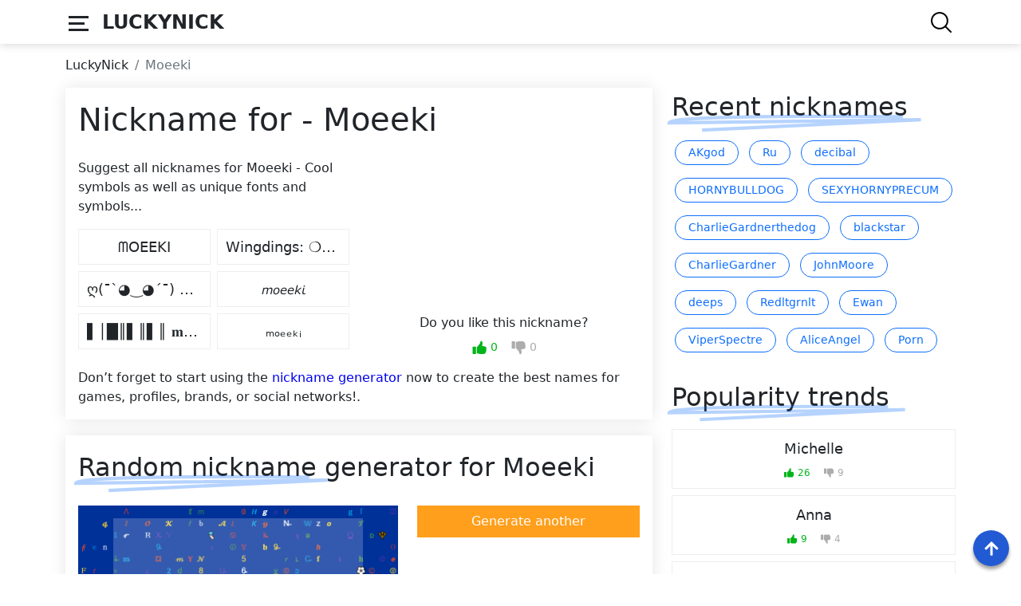

--- FILE ---
content_type: text/html; charset=UTF-8
request_url: https://luckynick.net/moeeki
body_size: 42962
content:
<!DOCTYPE html>
<html lang="en">

<head>
    <meta charset="UTF-8">
    <meta http-equiv="X-UA-Compatible" content="IE=edge">
    <meta name="viewport" content="width=device-width, initial-scale=1.0">
    <meta name = "robots" content = "max-image-preview: large">
    <title>Moeeki - Names and nicknames for Moeeki</title>
    <meta name="description" content="Unique Moeeki nickname by cool font generator, symbols and tags for Moeeki. Create good names for games, profiles or social networks. Funny nicknames and cool gamertags and copy the best from the list.">
    <link rel="alternate" href="https://luckynick.net/moeeki" hreflang="x-default" />
                        <link rel="alternate" href="https://luckynick.net/moeeki" hreflang="en" />
                                                <link rel="alternate" href="https://luckynick.net/hi/moeeki" hreflang="hi" />
                                                            <link rel="alternate" href="https://luckynick.net/id/moeeki" hreflang="id" />
                                                            <link rel="alternate" href="https://luckynick.net/vi/moeeki" hreflang="vi-VN" />
                                                            <link rel="alternate" href="https://luckynick.net/bn/moeeki" hreflang="bn-BD" />
                                                            <link rel="alternate" href="https://luckynick.net/de/moeeki" hreflang="de-DE" />
                                                            <link rel="alternate" href="https://luckynick.net/fr/moeeki" hreflang="fr-FR" />
                                                            <link rel="alternate" href="https://luckynick.net/ur/moeeki" hreflang="ur-PK" />
                            <meta property="og:type" content="website">
    <meta property="og:title" content="Moeeki - Names and nicknames for Moeeki">
    <meta property="og:description" content="Unique Moeeki nickname by cool font generator, symbols and tags for Moeeki. Create good names for games, profiles or social networks. Funny nicknames and cool gamertags and copy the best from the list.">
    <meta property="og:site_name" content="LuckyNick">
    <meta property="twitter:card" content="summary">
    <meta property="twitter:description" content="Unique Moeeki nickname by cool font generator, symbols and tags for Moeeki. Create good names for games, profiles or social networks. Funny nicknames and cool gamertags and copy the best from the list.">
    <meta property="twitter:title" content="Moeeki - Names and nicknames for Moeeki">
    <link rel="shortcut icon" href="https://luckynick.net/favicon.ico" type="image/x-icon">
    <link rel="manifest" href="/manifest.json">
    <link rel="apple-touch-icon" href="/assets/img/pwa/pwa-144.png">
    <meta name="theme-color" content="#215ad3" />
    <style>
    @charset "UTF-8";/*!
 * Bootstrap v5.0.1 (https://getbootstrap.com/)
 * Copyright 2011-2021 The Bootstrap Authors
 * Copyright 2011-2021 Twitter, Inc.
 * Licensed under MIT (https://github.com/twbs/bootstrap/blob/main/LICENSE)
 */:root{--bs-blue:#0d6efd;--bs-indigo:#6610f2;--bs-purple:#6f42c1;--bs-pink:#d63384;--bs-red:#dc3545;--bs-orange:#fd7e14;--bs-yellow:#ffc107;--bs-green:#198754;--bs-teal:#20c997;--bs-cyan:#0dcaf0;--bs-white:#fff;--bs-gray:#6c757d;--bs-gray-dark:#343a40;--bs-gray-light:#f0f2f5;--bs-primary:#215ad3;--bs-secondary:#6c757d;--bs-success:#198754;--bs-info:#0dcaf0;--bs-warning:#ffc107;--bs-danger:#dc3545;--bs-light:#f8f9fa;--bs-dark:#212529;--bs-font-sans-serif:system-ui,-apple-system,"Segoe UI",Roboto,"Helvetica Neue",Arial,"Noto Sans","Liberation Sans",sans-serif,"Apple Color Emoji","Segoe UI Emoji","Segoe UI Symbol","Noto Color Emoji";--bs-font-monospace:SFMono-Regular,Menlo,Monaco,Consolas,"Liberation Mono","Courier New",monospace;--bs-gradient:linear-gradient(180deg, rgba(255, 255, 255, 0.15), rgba(255, 255, 255, 0))}*,::after,::before{box-sizing:border-box}@media (prefers-reduced-motion:no-preference){:root{scroll-behavior:smooth}}body{margin:0;font-family:var(--bs-font-sans-serif);font-size:1rem;font-weight:400;line-height:1.5;color:var(--bs-dark);background-color:#fff;overflow-x:hidden;position:relative;-webkit-text-size-adjust:100%;-webkit-tap-highlight-color:transparent}hr{margin:1rem 0;color:inherit;background-color:currentColor;border:0;opacity:.25}hr:not([size]){height:1px}.h1,.h2,.h3,.h4,.h5,.h6,h1,h2,h3,h4,h5,h6{margin-top:0;margin-bottom:.5rem;font-weight:500;line-height:1.2}.h1,h1{font-size:calc(1.375rem + 1.5vw)}@media (min-width:1200px){.h1,h1{font-size:2.5rem}}.h2,h2{font-size:calc(1.325rem + .9vw)}@media (min-width:1200px){.h2,h2{font-size:2rem}}.h3,h3{font-size:calc(1.3rem + .6vw)}@media (min-width:1200px){.h3,h3{font-size:1.75rem}}.h4,h4{font-size:calc(1.275rem + .3vw)}@media (min-width:1200px){.h4,h4{font-size:1.5rem}}.h5,h5{font-size:1.25rem}.h6,h6{font-size:1rem}p{margin-top:0;margin-bottom:1rem}abbr[data-bs-original-title],abbr[title]{-webkit-text-decoration:underline dotted;text-decoration:underline dotted;cursor:help;-webkit-text-decoration-skip-ink:none;text-decoration-skip-ink:none}address{margin-bottom:1rem;font-style:normal;line-height:inherit}ol,ul{padding-left:2rem}dl,ol,ul{margin-top:0;margin-bottom:1rem}ol ol,ol ul,ul ol,ul ul{margin-bottom:0}dt{font-weight:700}dd{margin-bottom:.5rem;margin-left:0}blockquote{margin:0 0 1rem}b,strong{font-weight:bolder}.small,small{font-size:.875em}.mark,mark{padding:.2em;background-color:#fcf8e3}sub,sup{position:relative;font-size:.75em;line-height:0;vertical-align:baseline}sub{bottom:-.25em}sup{top:-.5em}a{color:#0d6efd;text-decoration:underline}a:hover{color:#0a58ca}a:not([href]):not([class]),a:not([href]):not([class]):hover{color:inherit;text-decoration:none}code,kbd,pre,samp{font-family:var(--bs-font-monospace);font-size:1em;direction:ltr;unicode-bidi:bidi-override}pre{display:block;margin-top:0;margin-bottom:1rem;overflow:auto;font-size:.875em}pre code{font-size:inherit;color:inherit;word-break:normal}code{font-size:.875em;color:#d63384;word-wrap:break-word}a>code{color:inherit}kbd{padding:.2rem .4rem;font-size:.875em;color:#fff;background-color:#212529;border-radius:.2rem}kbd kbd{padding:0;font-size:1em;font-weight:700}figure{margin:0 0 1rem}img,svg{vertical-align:middle}table{caption-side:bottom;border-collapse:collapse}caption{padding-top:.5rem;padding-bottom:.5rem;color:#6c757d;text-align:left}th{text-align:inherit;text-align:-webkit-match-parent}tbody,td,tfoot,th,thead,tr{border-color:inherit;border-style:solid;border-width:0}label{display:inline-block}button{border-radius:0}button:focus:not(:focus-visible){outline:0}button,input,optgroup,select,textarea{margin:0;font-family:inherit;font-size:inherit;line-height:inherit}button,select{text-transform:none}[role=button]{cursor:pointer}select{word-wrap:normal}select:disabled{opacity:1}[list]::-webkit-calendar-picker-indicator{display:none}[type=button],[type=reset],[type=submit],button{-webkit-appearance:button}[type=button]:not(:disabled),[type=reset]:not(:disabled),[type=submit]:not(:disabled),button:not(:disabled){cursor:pointer}::-moz-focus-inner{padding:0;border-style:none}textarea{resize:vertical}fieldset{min-width:0;padding:0;margin:0;border:0}legend{float:left;width:100%;padding:0;margin-bottom:.5rem;font-size:calc(1.275rem + .3vw);line-height:inherit}@media (min-width:1200px){legend{font-size:1.5rem}}legend+*{clear:left}::-webkit-datetime-edit-day-field,::-webkit-datetime-edit-fields-wrapper,::-webkit-datetime-edit-hour-field,::-webkit-datetime-edit-minute,::-webkit-datetime-edit-month-field,::-webkit-datetime-edit-text,::-webkit-datetime-edit-year-field{padding:0}::-webkit-inner-spin-button{height:auto}[type=search]{outline-offset:-2px;-webkit-appearance:textfield}::-webkit-search-decoration{-webkit-appearance:none}::-webkit-color-swatch-wrapper{padding:0}::file-selector-button{font:inherit}::-webkit-file-upload-button{font:inherit;-webkit-appearance:button}output{display:inline-block}iframe{border:0}summary{display:list-item;cursor:pointer}progress{vertical-align:baseline}[hidden]{display:none!important}.lead{font-size:1.25rem;font-weight:300}.display-1{font-size:calc(1.625rem + 4.5vw);font-weight:300;line-height:1.2}@media (min-width:1200px){.display-1{font-size:5rem}}.display-2{font-size:calc(1.575rem + 3.9vw);font-weight:300;line-height:1.2}@media (min-width:1200px){.display-2{font-size:4.5rem}}.display-3{font-size:calc(1.525rem + 3.3vw);font-weight:300;line-height:1.2}@media (min-width:1200px){.display-3{font-size:4rem}}.display-4{font-size:calc(1.475rem + 2.7vw);font-weight:300;line-height:1.2}@media (min-width:1200px){.display-4{font-size:3.5rem}}.display-5{font-size:calc(1.425rem + 2.1vw);font-weight:300;line-height:1.2}@media (min-width:1200px){.display-5{font-size:3rem}}.display-6{font-size:calc(1.375rem + 1.5vw);font-weight:300;line-height:1.2}@media (min-width:1200px){.display-6{font-size:2.5rem}}.list-unstyled{padding-left:0;list-style:none}.list-inline{padding-left:0;list-style:none}.list-inline-item{display:inline-block}.list-inline-item:not(:last-child){margin-right:.5rem}.initialism{font-size:.875em;text-transform:uppercase}.blockquote{margin-bottom:1rem;font-size:1.25rem}.blockquote>:last-child{margin-bottom:0}.blockquote-footer{margin-top:-1rem;margin-bottom:1rem;font-size:.875em;color:#6c757d}.blockquote-footer::before{content:"— "}.img-fluid{max-width:100%;height:auto}.img-thumbnail{padding:.25rem;background-color:#fff;border:1px solid #dee2e6;border-radius:.25rem;max-width:100%;height:auto}.figure{display:inline-block}.figure-img{margin-bottom:.5rem;line-height:1}.figure-caption{font-size:.875em;color:#6c757d}.container,.container-fluid,.container-lg,.container-md,.container-sm,.container-xl,.container-xxl{width:100%;padding-right:var(--bs-gutter-x,.75rem);padding-left:var(--bs-gutter-x,.75rem);margin-right:auto;margin-left:auto}@media (min-width:576px){.container,.container-sm{max-width:540px}}@media (min-width:768px){.container,.container-md,.container-sm{max-width:720px}}@media (min-width:992px){.container,.container-lg,.container-md,.container-sm{max-width:960px}}@media (min-width:1200px){.container,.container-lg,.container-md,.container-sm,.container-xl{max-width:1140px}}@media (min-width:1400px){.container,.container-lg,.container-md,.container-sm,.container-xl,.container-xxl{max-width:1320px}}.row{--bs-gutter-x:1.5rem;--bs-gutter-y:0;display:flex;flex-wrap:wrap;margin-top:calc(var(--bs-gutter-y) * -1);margin-right:calc(var(--bs-gutter-x)/ -2);margin-left:calc(var(--bs-gutter-x)/ -2)}.row>*{flex-shrink:0;width:100%;max-width:100%;padding-right:calc(var(--bs-gutter-x)/ 2);padding-left:calc(var(--bs-gutter-x)/ 2);margin-top:var(--bs-gutter-y)}.col{flex:1 0 0%}.row-cols-auto>*{flex:0 0 auto;width:auto}.row-cols-1>*{flex:0 0 auto;width:100%}.row-cols-2>*{flex:0 0 auto;width:50%}.row-cols-3>*{flex:0 0 auto;width:33.3333333333%}.row-cols-4>*{flex:0 0 auto;width:25%}.row-cols-5>*{flex:0 0 auto;width:20%}.row-cols-6>*{flex:0 0 auto;width:16.6666666667%}.col-auto{flex:0 0 auto;width:auto}.col-1{flex:0 0 auto;width:8.3333333333%}.col-2{flex:0 0 auto;width:16.6666666667%}.col-3{flex:0 0 auto;width:25%}.col-4{flex:0 0 auto;width:33.3333333333%}.col-5{flex:0 0 auto;width:41.6666666667%}.col-6{flex:0 0 auto;width:50%}.col-7{flex:0 0 auto;width:58.3333333333%}.col-8{flex:0 0 auto;width:66.6666666667%}.col-9{flex:0 0 auto;width:75%}.col-10{flex:0 0 auto;width:83.3333333333%}.col-11{flex:0 0 auto;width:91.6666666667%}.col-12{flex:0 0 auto;width:100%}.offset-1{margin-left:8.3333333333%}.offset-2{margin-left:16.6666666667%}.offset-3{margin-left:25%}.offset-4{margin-left:33.3333333333%}.offset-5{margin-left:41.6666666667%}.offset-6{margin-left:50%}.offset-7{margin-left:58.3333333333%}.offset-8{margin-left:66.6666666667%}.offset-9{margin-left:75%}.offset-10{margin-left:83.3333333333%}.offset-11{margin-left:91.6666666667%}.g-0,.gx-0{--bs-gutter-x:0}.g-0,.gy-0{--bs-gutter-y:0}.g-1,.gx-1{--bs-gutter-x:0.25rem}.g-1,.gy-1{--bs-gutter-y:0.25rem}.g-2,.gx-2{--bs-gutter-x:0.5rem}.g-2,.gy-2{--bs-gutter-y:0.5rem}.g-3,.gx-3{--bs-gutter-x:1rem}.g-3,.gy-3{--bs-gutter-y:1rem}.g-4,.gx-4{--bs-gutter-x:1.5rem}.g-4,.gy-4{--bs-gutter-y:1.5rem}.g-5,.gx-5{--bs-gutter-x:3rem}.g-5,.gy-5{--bs-gutter-y:3rem}@media (min-width:576px){.col-sm{flex:1 0 0%}.row-cols-sm-auto>*{flex:0 0 auto;width:auto}.row-cols-sm-1>*{flex:0 0 auto;width:100%}.row-cols-sm-2>*{flex:0 0 auto;width:50%}.row-cols-sm-3>*{flex:0 0 auto;width:33.3333333333%}.row-cols-sm-4>*{flex:0 0 auto;width:25%}.row-cols-sm-5>*{flex:0 0 auto;width:20%}.row-cols-sm-6>*{flex:0 0 auto;width:16.6666666667%}.col-sm-auto{flex:0 0 auto;width:auto}.col-sm-1{flex:0 0 auto;width:8.3333333333%}.col-sm-2{flex:0 0 auto;width:16.6666666667%}.col-sm-3{flex:0 0 auto;width:25%}.col-sm-4{flex:0 0 auto;width:33.3333333333%}.col-sm-5{flex:0 0 auto;width:41.6666666667%}.col-sm-6{flex:0 0 auto;width:50%}.col-sm-7{flex:0 0 auto;width:58.3333333333%}.col-sm-8{flex:0 0 auto;width:66.6666666667%}.col-sm-9{flex:0 0 auto;width:75%}.col-sm-10{flex:0 0 auto;width:83.3333333333%}.col-sm-11{flex:0 0 auto;width:91.6666666667%}.col-sm-12{flex:0 0 auto;width:100%}.offset-sm-0{margin-left:0}.offset-sm-1{margin-left:8.3333333333%}.offset-sm-2{margin-left:16.6666666667%}.offset-sm-3{margin-left:25%}.offset-sm-4{margin-left:33.3333333333%}.offset-sm-5{margin-left:41.6666666667%}.offset-sm-6{margin-left:50%}.offset-sm-7{margin-left:58.3333333333%}.offset-sm-8{margin-left:66.6666666667%}.offset-sm-9{margin-left:75%}.offset-sm-10{margin-left:83.3333333333%}.offset-sm-11{margin-left:91.6666666667%}.g-sm-0,.gx-sm-0{--bs-gutter-x:0}.g-sm-0,.gy-sm-0{--bs-gutter-y:0}.g-sm-1,.gx-sm-1{--bs-gutter-x:0.25rem}.g-sm-1,.gy-sm-1{--bs-gutter-y:0.25rem}.g-sm-2,.gx-sm-2{--bs-gutter-x:0.5rem}.g-sm-2,.gy-sm-2{--bs-gutter-y:0.5rem}.g-sm-3,.gx-sm-3{--bs-gutter-x:1rem}.g-sm-3,.gy-sm-3{--bs-gutter-y:1rem}.g-sm-4,.gx-sm-4{--bs-gutter-x:1.5rem}.g-sm-4,.gy-sm-4{--bs-gutter-y:1.5rem}.g-sm-5,.gx-sm-5{--bs-gutter-x:3rem}.g-sm-5,.gy-sm-5{--bs-gutter-y:3rem}}@media (min-width:768px){.col-md{flex:1 0 0%}.row-cols-md-auto>*{flex:0 0 auto;width:auto}.row-cols-md-1>*{flex:0 0 auto;width:100%}.row-cols-md-2>*{flex:0 0 auto;width:50%}.row-cols-md-3>*{flex:0 0 auto;width:33.3333333333%}.row-cols-md-4>*{flex:0 0 auto;width:25%}.row-cols-md-5>*{flex:0 0 auto;width:20%}.row-cols-md-6>*{flex:0 0 auto;width:16.6666666667%}.col-md-auto{flex:0 0 auto;width:auto}.col-md-1{flex:0 0 auto;width:8.3333333333%}.col-md-2{flex:0 0 auto;width:16.6666666667%}.col-md-3{flex:0 0 auto;width:25%}.col-md-4{flex:0 0 auto;width:33.3333333333%}.col-md-5{flex:0 0 auto;width:41.6666666667%}.col-md-6{flex:0 0 auto;width:50%}.col-md-7{flex:0 0 auto;width:58.3333333333%}.col-md-8{flex:0 0 auto;width:66.6666666667%}.col-md-9{flex:0 0 auto;width:75%}.col-md-10{flex:0 0 auto;width:83.3333333333%}.col-md-11{flex:0 0 auto;width:91.6666666667%}.col-md-12{flex:0 0 auto;width:100%}.offset-md-0{margin-left:0}.offset-md-1{margin-left:8.3333333333%}.offset-md-2{margin-left:16.6666666667%}.offset-md-3{margin-left:25%}.offset-md-4{margin-left:33.3333333333%}.offset-md-5{margin-left:41.6666666667%}.offset-md-6{margin-left:50%}.offset-md-7{margin-left:58.3333333333%}.offset-md-8{margin-left:66.6666666667%}.offset-md-9{margin-left:75%}.offset-md-10{margin-left:83.3333333333%}.offset-md-11{margin-left:91.6666666667%}.g-md-0,.gx-md-0{--bs-gutter-x:0}.g-md-0,.gy-md-0{--bs-gutter-y:0}.g-md-1,.gx-md-1{--bs-gutter-x:0.25rem}.g-md-1,.gy-md-1{--bs-gutter-y:0.25rem}.g-md-2,.gx-md-2{--bs-gutter-x:0.5rem}.g-md-2,.gy-md-2{--bs-gutter-y:0.5rem}.g-md-3,.gx-md-3{--bs-gutter-x:1rem}.g-md-3,.gy-md-3{--bs-gutter-y:1rem}.g-md-4,.gx-md-4{--bs-gutter-x:1.5rem}.g-md-4,.gy-md-4{--bs-gutter-y:1.5rem}.g-md-5,.gx-md-5{--bs-gutter-x:3rem}.g-md-5,.gy-md-5{--bs-gutter-y:3rem}}@media (min-width:992px){.col-lg{flex:1 0 0%}.row-cols-lg-auto>*{flex:0 0 auto;width:auto}.row-cols-lg-1>*{flex:0 0 auto;width:100%}.row-cols-lg-2>*{flex:0 0 auto;width:50%}.row-cols-lg-3>*{flex:0 0 auto;width:33.3333333333%}.row-cols-lg-4>*{flex:0 0 auto;width:25%}.row-cols-lg-5>*{flex:0 0 auto;width:20%}.row-cols-lg-6>*{flex:0 0 auto;width:16.6666666667%}.col-lg-auto{flex:0 0 auto;width:auto}.col-lg-1{flex:0 0 auto;width:8.3333333333%}.col-lg-2{flex:0 0 auto;width:16.6666666667%}.col-lg-3{flex:0 0 auto;width:25%}.col-lg-4{flex:0 0 auto;width:33.3333333333%}.col-lg-5{flex:0 0 auto;width:41.6666666667%}.col-lg-6{flex:0 0 auto;width:50%}.col-lg-7{flex:0 0 auto;width:58.3333333333%}.col-lg-8{flex:0 0 auto;width:66.6666666667%}.col-lg-9{flex:0 0 auto;width:75%}.col-lg-10{flex:0 0 auto;width:83.3333333333%}.col-lg-11{flex:0 0 auto;width:91.6666666667%}.col-lg-12{flex:0 0 auto;width:100%}.offset-lg-0{margin-left:0}.offset-lg-1{margin-left:8.3333333333%}.offset-lg-2{margin-left:16.6666666667%}.offset-lg-3{margin-left:25%}.offset-lg-4{margin-left:33.3333333333%}.offset-lg-5{margin-left:41.6666666667%}.offset-lg-6{margin-left:50%}.offset-lg-7{margin-left:58.3333333333%}.offset-lg-8{margin-left:66.6666666667%}.offset-lg-9{margin-left:75%}.offset-lg-10{margin-left:83.3333333333%}.offset-lg-11{margin-left:91.6666666667%}.g-lg-0,.gx-lg-0{--bs-gutter-x:0}.g-lg-0,.gy-lg-0{--bs-gutter-y:0}.g-lg-1,.gx-lg-1{--bs-gutter-x:0.25rem}.g-lg-1,.gy-lg-1{--bs-gutter-y:0.25rem}.g-lg-2,.gx-lg-2{--bs-gutter-x:0.5rem}.g-lg-2,.gy-lg-2{--bs-gutter-y:0.5rem}.g-lg-3,.gx-lg-3{--bs-gutter-x:1rem}.g-lg-3,.gy-lg-3{--bs-gutter-y:1rem}.g-lg-4,.gx-lg-4{--bs-gutter-x:1.5rem}.g-lg-4,.gy-lg-4{--bs-gutter-y:1.5rem}.g-lg-5,.gx-lg-5{--bs-gutter-x:3rem}.g-lg-5,.gy-lg-5{--bs-gutter-y:3rem}}@media (min-width:1200px){.col-xl{flex:1 0 0%}.row-cols-xl-auto>*{flex:0 0 auto;width:auto}.row-cols-xl-1>*{flex:0 0 auto;width:100%}.row-cols-xl-2>*{flex:0 0 auto;width:50%}.row-cols-xl-3>*{flex:0 0 auto;width:33.3333333333%}.row-cols-xl-4>*{flex:0 0 auto;width:25%}.row-cols-xl-5>*{flex:0 0 auto;width:20%}.row-cols-xl-6>*{flex:0 0 auto;width:16.6666666667%}.col-xl-auto{flex:0 0 auto;width:auto}.col-xl-1{flex:0 0 auto;width:8.3333333333%}.col-xl-2{flex:0 0 auto;width:16.6666666667%}.col-xl-3{flex:0 0 auto;width:25%}.col-xl-4{flex:0 0 auto;width:33.3333333333%}.col-xl-5{flex:0 0 auto;width:41.6666666667%}.col-xl-6{flex:0 0 auto;width:50%}.col-xl-7{flex:0 0 auto;width:58.3333333333%}.col-xl-8{flex:0 0 auto;width:66.6666666667%}.col-xl-9{flex:0 0 auto;width:75%}.col-xl-10{flex:0 0 auto;width:83.3333333333%}.col-xl-11{flex:0 0 auto;width:91.6666666667%}.col-xl-12{flex:0 0 auto;width:100%}.offset-xl-0{margin-left:0}.offset-xl-1{margin-left:8.3333333333%}.offset-xl-2{margin-left:16.6666666667%}.offset-xl-3{margin-left:25%}.offset-xl-4{margin-left:33.3333333333%}.offset-xl-5{margin-left:41.6666666667%}.offset-xl-6{margin-left:50%}.offset-xl-7{margin-left:58.3333333333%}.offset-xl-8{margin-left:66.6666666667%}.offset-xl-9{margin-left:75%}.offset-xl-10{margin-left:83.3333333333%}.offset-xl-11{margin-left:91.6666666667%}.g-xl-0,.gx-xl-0{--bs-gutter-x:0}.g-xl-0,.gy-xl-0{--bs-gutter-y:0}.g-xl-1,.gx-xl-1{--bs-gutter-x:0.25rem}.g-xl-1,.gy-xl-1{--bs-gutter-y:0.25rem}.g-xl-2,.gx-xl-2{--bs-gutter-x:0.5rem}.g-xl-2,.gy-xl-2{--bs-gutter-y:0.5rem}.g-xl-3,.gx-xl-3{--bs-gutter-x:1rem}.g-xl-3,.gy-xl-3{--bs-gutter-y:1rem}.g-xl-4,.gx-xl-4{--bs-gutter-x:1.5rem}.g-xl-4,.gy-xl-4{--bs-gutter-y:1.5rem}.g-xl-5,.gx-xl-5{--bs-gutter-x:3rem}.g-xl-5,.gy-xl-5{--bs-gutter-y:3rem}}@media (min-width:1400px){.col-xxl{flex:1 0 0%}.row-cols-xxl-auto>*{flex:0 0 auto;width:auto}.row-cols-xxl-1>*{flex:0 0 auto;width:100%}.row-cols-xxl-2>*{flex:0 0 auto;width:50%}.row-cols-xxl-3>*{flex:0 0 auto;width:33.3333333333%}.row-cols-xxl-4>*{flex:0 0 auto;width:25%}.row-cols-xxl-5>*{flex:0 0 auto;width:20%}.row-cols-xxl-6>*{flex:0 0 auto;width:16.6666666667%}.col-xxl-auto{flex:0 0 auto;width:auto}.col-xxl-1{flex:0 0 auto;width:8.3333333333%}.col-xxl-2{flex:0 0 auto;width:16.6666666667%}.col-xxl-3{flex:0 0 auto;width:25%}.col-xxl-4{flex:0 0 auto;width:33.3333333333%}.col-xxl-5{flex:0 0 auto;width:41.6666666667%}.col-xxl-6{flex:0 0 auto;width:50%}.col-xxl-7{flex:0 0 auto;width:58.3333333333%}.col-xxl-8{flex:0 0 auto;width:66.6666666667%}.col-xxl-9{flex:0 0 auto;width:75%}.col-xxl-10{flex:0 0 auto;width:83.3333333333%}.col-xxl-11{flex:0 0 auto;width:91.6666666667%}.col-xxl-12{flex:0 0 auto;width:100%}.offset-xxl-0{margin-left:0}.offset-xxl-1{margin-left:8.3333333333%}.offset-xxl-2{margin-left:16.6666666667%}.offset-xxl-3{margin-left:25%}.offset-xxl-4{margin-left:33.3333333333%}.offset-xxl-5{margin-left:41.6666666667%}.offset-xxl-6{margin-left:50%}.offset-xxl-7{margin-left:58.3333333333%}.offset-xxl-8{margin-left:66.6666666667%}.offset-xxl-9{margin-left:75%}.offset-xxl-10{margin-left:83.3333333333%}.offset-xxl-11{margin-left:91.6666666667%}.g-xxl-0,.gx-xxl-0{--bs-gutter-x:0}.g-xxl-0,.gy-xxl-0{--bs-gutter-y:0}.g-xxl-1,.gx-xxl-1{--bs-gutter-x:0.25rem}.g-xxl-1,.gy-xxl-1{--bs-gutter-y:0.25rem}.g-xxl-2,.gx-xxl-2{--bs-gutter-x:0.5rem}.g-xxl-2,.gy-xxl-2{--bs-gutter-y:0.5rem}.g-xxl-3,.gx-xxl-3{--bs-gutter-x:1rem}.g-xxl-3,.gy-xxl-3{--bs-gutter-y:1rem}.g-xxl-4,.gx-xxl-4{--bs-gutter-x:1.5rem}.g-xxl-4,.gy-xxl-4{--bs-gutter-y:1.5rem}.g-xxl-5,.gx-xxl-5{--bs-gutter-x:3rem}.g-xxl-5,.gy-xxl-5{--bs-gutter-y:3rem}}.table{--bs-table-bg:transparent;--bs-table-accent-bg:transparent;--bs-table-striped-color:#212529;--bs-table-striped-bg:rgba(0, 0, 0, 0.05);--bs-table-active-color:#212529;--bs-table-active-bg:rgba(0, 0, 0, 0.1);--bs-table-hover-color:#212529;--bs-table-hover-bg:rgba(0, 0, 0, 0.075);width:100%;margin-bottom:1rem;color:#212529;vertical-align:top;border-color:#dee2e6}.table>:not(caption)>*>*{padding:.5rem .5rem;background-color:var(--bs-table-bg);border-bottom-width:1px;box-shadow:inset 0 0 0 9999px var(--bs-table-accent-bg)}.table>tbody{vertical-align:inherit}.table>thead{vertical-align:bottom}.table>:not(:last-child)>:last-child>*{border-bottom-color:currentColor}.caption-top{caption-side:top}.table-sm>:not(caption)>*>*{padding:.25rem .25rem}.table-bordered>:not(caption)>*{border-width:1px 0}.table-bordered>:not(caption)>*>*{border-width:0 1px}.table-borderless>:not(caption)>*>*{border-bottom-width:0}.table-striped>tbody>tr:nth-of-type(odd){--bs-table-accent-bg:var(--bs-table-striped-bg);color:var(--bs-table-striped-color)}.table-active{--bs-table-accent-bg:var(--bs-table-active-bg);color:var(--bs-table-active-color)}.table-hover>tbody>tr:hover{--bs-table-accent-bg:var(--bs-table-hover-bg);color:var(--bs-table-hover-color)}.table-primary{--bs-table-bg:#cfe2ff;--bs-table-striped-bg:#c5d7f2;--bs-table-striped-color:#000;--bs-table-active-bg:#bacbe6;--bs-table-active-color:#000;--bs-table-hover-bg:#bfd1ec;--bs-table-hover-color:#000;color:#000;border-color:#bacbe6}.table-secondary{--bs-table-bg:#e2e3e5;--bs-table-striped-bg:#d7d8da;--bs-table-striped-color:#000;--bs-table-active-bg:#cbccce;--bs-table-active-color:#000;--bs-table-hover-bg:#d1d2d4;--bs-table-hover-color:#000;color:#000;border-color:#cbccce}.table-success{--bs-table-bg:#d1e7dd;--bs-table-striped-bg:#c7dbd2;--bs-table-striped-color:#000;--bs-table-active-bg:#bcd0c7;--bs-table-active-color:#000;--bs-table-hover-bg:#c1d6cc;--bs-table-hover-color:#000;color:#000;border-color:#bcd0c7}.table-info{--bs-table-bg:#cff4fc;--bs-table-striped-bg:#c5e8ef;--bs-table-striped-color:#000;--bs-table-active-bg:#badce3;--bs-table-active-color:#000;--bs-table-hover-bg:#bfe2e9;--bs-table-hover-color:#000;color:#000;border-color:#badce3}.table-warning{--bs-table-bg:#fff3cd;--bs-table-striped-bg:#f2e7c3;--bs-table-striped-color:#000;--bs-table-active-bg:#e6dbb9;--bs-table-active-color:#000;--bs-table-hover-bg:#ece1be;--bs-table-hover-color:#000;color:#000;border-color:#e6dbb9}.table-danger{--bs-table-bg:#f8d7da;--bs-table-striped-bg:#eccccf;--bs-table-striped-color:#000;--bs-table-active-bg:#dfc2c4;--bs-table-active-color:#000;--bs-table-hover-bg:#e5c7ca;--bs-table-hover-color:#000;color:#000;border-color:#dfc2c4}.table-light{--bs-table-bg:#f8f9fa;--bs-table-striped-bg:#ecedee;--bs-table-striped-color:#000;--bs-table-active-bg:#dfe0e1;--bs-table-active-color:#000;--bs-table-hover-bg:#e5e6e7;--bs-table-hover-color:#000;color:#000;border-color:#dfe0e1}.table-dark{--bs-table-bg:#212529;--bs-table-striped-bg:#2c3034;--bs-table-striped-color:#fff;--bs-table-active-bg:#373b3e;--bs-table-active-color:#fff;--bs-table-hover-bg:#323539;--bs-table-hover-color:#fff;color:#fff;border-color:#373b3e}.table-responsive{overflow-x:auto;-webkit-overflow-scrolling:touch}@media (max-width:575.98px){.table-responsive-sm{overflow-x:auto;-webkit-overflow-scrolling:touch}}@media (max-width:767.98px){.table-responsive-md{overflow-x:auto;-webkit-overflow-scrolling:touch}}@media (max-width:991.98px){.table-responsive-lg{overflow-x:auto;-webkit-overflow-scrolling:touch}}@media (max-width:1199.98px){.table-responsive-xl{overflow-x:auto;-webkit-overflow-scrolling:touch}}@media (max-width:1399.98px){.table-responsive-xxl{overflow-x:auto;-webkit-overflow-scrolling:touch}}.form-label{margin-bottom:.5rem}.col-form-label{padding-top:calc(.375rem + 1px);padding-bottom:calc(.375rem + 1px);margin-bottom:0;font-size:inherit;line-height:1.5}.col-form-label-lg{padding-top:calc(.5rem + 1px);padding-bottom:calc(.5rem + 1px);font-size:1.25rem}.col-form-label-sm{padding-top:calc(.25rem + 1px);padding-bottom:calc(.25rem + 1px);font-size:.875rem}.form-text{margin-top:.25rem;font-size:.875em;color:#6c757d}.form-control{display:block;width:100%;padding:.375rem .75rem;font-size:1rem;font-weight:400;line-height:1.5;color:#212529;background-color:#fff;background-clip:padding-box;border:1px solid #ced4da;-webkit-appearance:none;-moz-appearance:none;appearance:none;border-radius:.25rem;transition:border-color .15s ease-in-out,box-shadow .15s ease-in-out}@media (prefers-reduced-motion:reduce){.form-control{transition:none}}.form-control[type=file]{overflow:hidden}.form-control[type=file]:not(:disabled):not([readonly]){cursor:pointer}.form-control:focus{color:#212529;background-color:#fff;border-color:#86b7fe;outline:0;box-shadow:0 0 0 .25rem rgba(13,110,253,.25)}.form-control::-webkit-date-and-time-value{height:1.5em}.form-control::-moz-placeholder{color:#6c757d;opacity:1}.form-control::placeholder{color:#6c757d;opacity:1}.form-control:disabled,.form-control[readonly]{background-color:#e9ecef;opacity:1}.form-control::file-selector-button{padding:.375rem .75rem;margin:-.375rem -.75rem;-webkit-margin-end:.75rem;margin-inline-end:.75rem;color:#212529;background-color:#e9ecef;pointer-events:none;border-color:inherit;border-style:solid;border-width:0;border-inline-end-width:1px;border-radius:0;transition:color .15s ease-in-out,background-color .15s ease-in-out,border-color .15s ease-in-out,box-shadow .15s ease-in-out}@media (prefers-reduced-motion:reduce){.form-control::file-selector-button{transition:none}}.form-control:hover:not(:disabled):not([readonly])::file-selector-button{background-color:#dde0e3}.form-control::-webkit-file-upload-button{padding:.375rem .75rem;margin:-.375rem -.75rem;-webkit-margin-end:.75rem;margin-inline-end:.75rem;color:#212529;background-color:#e9ecef;pointer-events:none;border-color:inherit;border-style:solid;border-width:0;border-inline-end-width:1px;border-radius:0;-webkit-transition:color .15s ease-in-out,background-color .15s ease-in-out,border-color .15s ease-in-out,box-shadow .15s ease-in-out;transition:color .15s ease-in-out,background-color .15s ease-in-out,border-color .15s ease-in-out,box-shadow .15s ease-in-out}@media (prefers-reduced-motion:reduce){.form-control::-webkit-file-upload-button{-webkit-transition:none;transition:none}}.form-control:hover:not(:disabled):not([readonly])::-webkit-file-upload-button{background-color:#dde0e3}.form-control-plaintext{display:block;width:100%;padding:.375rem 0;margin-bottom:0;line-height:1.5;color:#212529;background-color:transparent;border:solid transparent;border-width:1px 0}.form-control-plaintext.form-control-lg,.form-control-plaintext.form-control-sm{padding-right:0;padding-left:0}.form-control-sm{min-height:calc(1.5em + .5rem + 2px);padding:.25rem .5rem;font-size:.875rem;border-radius:.2rem}.form-control-sm::file-selector-button{padding:.25rem .5rem;margin:-.25rem -.5rem;-webkit-margin-end:.5rem;margin-inline-end:.5rem}.form-control-sm::-webkit-file-upload-button{padding:.25rem .5rem;margin:-.25rem -.5rem;-webkit-margin-end:.5rem;margin-inline-end:.5rem}.form-control-lg{min-height:calc(1.5em + 1rem + 2px);padding:.5rem 1rem;font-size:1.25rem;border-radius:.3rem}.form-control-lg::file-selector-button{padding:.5rem 1rem;margin:-.5rem -1rem;-webkit-margin-end:1rem;margin-inline-end:1rem}.form-control-lg::-webkit-file-upload-button{padding:.5rem 1rem;margin:-.5rem -1rem;-webkit-margin-end:1rem;margin-inline-end:1rem}textarea.form-control{min-height:calc(1.5em + .75rem + 2px)}textarea.form-control-sm{min-height:calc(1.5em + .5rem + 2px)}textarea.form-control-lg{min-height:calc(1.5em + 1rem + 2px)}.form-control-color{max-width:3rem;height:auto;padding:.375rem}.form-control-color:not(:disabled):not([readonly]){cursor:pointer}.form-control-color::-moz-color-swatch{height:1.5em;border-radius:.25rem}.form-control-color::-webkit-color-swatch{height:1.5em;border-radius:.25rem}.form-select{display:block;width:100%;padding:.375rem 2.25rem .375rem .75rem;font-size:1rem;font-weight:400;line-height:1.5;color:#212529;background-color:#fff;background-image:url("data:image/svg+xml,%3csvg xmlns='http://www.w3.org/2000/svg' viewBox='0 0 16 16'%3e%3cpath fill='none' stroke='%23343a40' stroke-linecap='round' stroke-linejoin='round' stroke-width='2' d='M2 5l6 6 6-6'/%3e%3c/svg%3e");background-repeat:no-repeat;background-position:right .75rem center;background-size:16px 12px;border:1px solid #ced4da;border-radius:.25rem;-webkit-appearance:none;-moz-appearance:none;appearance:none}.form-select:focus{border-color:#86b7fe;outline:0;box-shadow:0 0 0 .25rem rgba(13,110,253,.25)}.form-select[multiple],.form-select[size]:not([size="1"]){padding-right:.75rem;background-image:none}.form-select:disabled{background-color:#e9ecef}.form-select:-moz-focusring{color:transparent;text-shadow:0 0 0 #212529}.form-select-sm{padding-top:.25rem;padding-bottom:.25rem;padding-left:.5rem;font-size:.875rem}.form-select-lg{padding-top:.5rem;padding-bottom:.5rem;padding-left:1rem;font-size:1.25rem}.form-check{display:block;min-height:1.5rem;padding-left:1.5em;margin-bottom:.125rem}.form-check .form-check-input{float:left;margin-left:-1.5em}.form-check-input{width:1em;height:1em;margin-top:.25em;vertical-align:top;background-color:#fff;background-repeat:no-repeat;background-position:center;background-size:contain;border:1px solid rgba(0,0,0,.25);-webkit-appearance:none;-moz-appearance:none;appearance:none;-webkit-print-color-adjust:exact;color-adjust:exact}.form-check-input[type=checkbox]{border-radius:.25em}.form-check-input[type=radio]{border-radius:50%}.form-check-input:active{filter:brightness(90%)}.form-check-input:focus{border-color:#86b7fe;outline:0;box-shadow:0 0 0 .25rem rgba(13,110,253,.25)}.form-check-input:checked{background-color:#0d6efd;border-color:#0d6efd}.form-check-input:checked[type=checkbox]{background-image:url("data:image/svg+xml,%3csvg xmlns='http://www.w3.org/2000/svg' viewBox='0 0 20 20'%3e%3cpath fill='none' stroke='%23fff' stroke-linecap='round' stroke-linejoin='round' stroke-width='3' d='M6 10l3 3l6-6'/%3e%3c/svg%3e")}.form-check-input:checked[type=radio]{background-image:url("data:image/svg+xml,%3csvg xmlns='http://www.w3.org/2000/svg' viewBox='-4 -4 8 8'%3e%3ccircle r='2' fill='%23fff'/%3e%3c/svg%3e")}.form-check-input[type=checkbox]:indeterminate{background-color:#0d6efd;border-color:#0d6efd;background-image:url("data:image/svg+xml,%3csvg xmlns='http://www.w3.org/2000/svg' viewBox='0 0 20 20'%3e%3cpath fill='none' stroke='%23fff' stroke-linecap='round' stroke-linejoin='round' stroke-width='3' d='M6 10h8'/%3e%3c/svg%3e")}.form-check-input:disabled{pointer-events:none;filter:none;opacity:.5}.form-check-input:disabled~.form-check-label,.form-check-input[disabled]~.form-check-label{opacity:.5}.form-switch{padding-left:2.5em}.form-switch .form-check-input{width:2em;margin-left:-2.5em;background-image:url("data:image/svg+xml,%3csvg xmlns='http://www.w3.org/2000/svg' viewBox='-4 -4 8 8'%3e%3ccircle r='3' fill='rgba%280, 0, 0, 0.25%29'/%3e%3c/svg%3e");background-position:left center;border-radius:2em;transition:background-position .15s ease-in-out}@media (prefers-reduced-motion:reduce){.form-switch .form-check-input{transition:none}}.form-switch .form-check-input:focus{background-image:url("data:image/svg+xml,%3csvg xmlns='http://www.w3.org/2000/svg' viewBox='-4 -4 8 8'%3e%3ccircle r='3' fill='%2386b7fe'/%3e%3c/svg%3e")}.form-switch .form-check-input:checked{background-position:right center;background-image:url("data:image/svg+xml,%3csvg xmlns='http://www.w3.org/2000/svg' viewBox='-4 -4 8 8'%3e%3ccircle r='3' fill='%23fff'/%3e%3c/svg%3e")}.form-check-inline{display:inline-block;margin-right:1rem}.btn-check{position:absolute;clip:rect(0,0,0,0);pointer-events:none}.btn-check:disabled+.btn,.btn-check[disabled]+.btn{pointer-events:none;filter:none;opacity:.65}.form-range{width:100%;height:1.5rem;padding:0;background-color:transparent;-webkit-appearance:none;-moz-appearance:none;appearance:none}.form-range:focus{outline:0}.form-range:focus::-webkit-slider-thumb{box-shadow:0 0 0 1px #fff,0 0 0 .25rem rgba(13,110,253,.25)}.form-range:focus::-moz-range-thumb{box-shadow:0 0 0 1px #fff,0 0 0 .25rem rgba(13,110,253,.25)}.form-range::-moz-focus-outer{border:0}.form-range::-webkit-slider-thumb{width:1rem;height:1rem;margin-top:-.25rem;background-color:#0d6efd;border:0;border-radius:1rem;-webkit-transition:background-color .15s ease-in-out,border-color .15s ease-in-out,box-shadow .15s ease-in-out;transition:background-color .15s ease-in-out,border-color .15s ease-in-out,box-shadow .15s ease-in-out;-webkit-appearance:none;appearance:none}@media (prefers-reduced-motion:reduce){.form-range::-webkit-slider-thumb{-webkit-transition:none;transition:none}}.form-range::-webkit-slider-thumb:active{background-color:#b6d4fe}.form-range::-webkit-slider-runnable-track{width:100%;height:.5rem;color:transparent;cursor:pointer;background-color:#dee2e6;border-color:transparent;border-radius:1rem}.form-range::-moz-range-thumb{width:1rem;height:1rem;background-color:#0d6efd;border:0;border-radius:1rem;-moz-transition:background-color .15s ease-in-out,border-color .15s ease-in-out,box-shadow .15s ease-in-out;transition:background-color .15s ease-in-out,border-color .15s ease-in-out,box-shadow .15s ease-in-out;-moz-appearance:none;appearance:none}@media (prefers-reduced-motion:reduce){.form-range::-moz-range-thumb{-moz-transition:none;transition:none}}.form-range::-moz-range-thumb:active{background-color:#b6d4fe}.form-range::-moz-range-track{width:100%;height:.5rem;color:transparent;cursor:pointer;background-color:#dee2e6;border-color:transparent;border-radius:1rem}.form-range:disabled{pointer-events:none}.form-range:disabled::-webkit-slider-thumb{background-color:#adb5bd}.form-range:disabled::-moz-range-thumb{background-color:#adb5bd}.form-floating{position:relative}.form-floating>.form-control,.form-floating>.form-select{height:calc(3.5rem + 2px);padding:1rem .75rem}.form-floating>label{position:absolute;top:0;left:0;height:100%;padding:1rem .75rem;pointer-events:none;border:1px solid transparent;transform-origin:0 0;transition:opacity .1s ease-in-out,transform .1s ease-in-out}@media (prefers-reduced-motion:reduce){.form-floating>label{transition:none}}.form-floating>.form-control::-moz-placeholder{color:transparent}.form-floating>.form-control::placeholder{color:transparent}.form-floating>.form-control:not(:-moz-placeholder-shown){padding-top:1.625rem;padding-bottom:.625rem}.form-floating>.form-control:focus,.form-floating>.form-control:not(:placeholder-shown){padding-top:1.625rem;padding-bottom:.625rem}.form-floating>.form-control:-webkit-autofill{padding-top:1.625rem;padding-bottom:.625rem}.form-floating>.form-select{padding-top:1.625rem;padding-bottom:.625rem}.form-floating>.form-control:not(:-moz-placeholder-shown)~label{opacity:.65;transform:scale(.85) translateY(-.5rem) translateX(.15rem)}.form-floating>.form-control:focus~label,.form-floating>.form-control:not(:placeholder-shown)~label,.form-floating>.form-select~label{opacity:.65;transform:scale(.85) translateY(-.5rem) translateX(.15rem)}.form-floating>.form-control:-webkit-autofill~label{opacity:.65;transform:scale(.85) translateY(-.5rem) translateX(.15rem)}.input-group{position:relative;display:flex;flex-wrap:wrap;align-items:stretch;width:100%}.input-group>.form-control,.input-group>.form-select{position:relative;flex:1 1 auto;width:1%;min-width:0}.input-group>.form-control:focus,.input-group>.form-select:focus{z-index:3}.input-group .btn{position:relative;z-index:2}.input-group .btn:focus{z-index:3}.input-group-text{display:flex;align-items:center;padding:.375rem .75rem;font-size:1rem;font-weight:400;line-height:1.5;color:#212529;text-align:center;white-space:nowrap;background-color:#e9ecef;border:1px solid #ced4da;border-radius:.25rem}.input-group-lg>.btn,.input-group-lg>.form-control,.input-group-lg>.form-select,.input-group-lg>.input-group-text{padding:.5rem 1rem;font-size:1.25rem;border-radius:.3rem}.input-group-sm>.btn,.input-group-sm>.form-control,.input-group-sm>.form-select,.input-group-sm>.input-group-text{padding:.25rem .5rem;font-size:.875rem;border-radius:.2rem}.input-group-lg>.form-select,.input-group-sm>.form-select{padding-right:3rem}.input-group:not(.has-validation)>.dropdown-toggle:nth-last-child(n+3),.input-group:not(.has-validation)>:not(:last-child):not(.dropdown-toggle):not(.dropdown-menu){border-top-right-radius:0;border-bottom-right-radius:0}.input-group.has-validation>.dropdown-toggle:nth-last-child(n+4),.input-group.has-validation>:nth-last-child(n+3):not(.dropdown-toggle):not(.dropdown-menu){border-top-right-radius:0;border-bottom-right-radius:0}.input-group>:not(:first-child):not(.dropdown-menu):not(.valid-tooltip):not(.valid-feedback):not(.invalid-tooltip):not(.invalid-feedback){margin-left:-1px;border-top-left-radius:0;border-bottom-left-radius:0}.valid-feedback{display:none;width:100%;margin-top:.25rem;font-size:.875em;color:#198754}.valid-tooltip{position:absolute;top:100%;z-index:5;display:none;max-width:100%;padding:.25rem .5rem;margin-top:.1rem;font-size:.875rem;color:#fff;background-color:rgba(25,135,84,.9);border-radius:.25rem}.is-valid~.valid-feedback,.is-valid~.valid-tooltip,.was-validated :valid~.valid-feedback,.was-validated :valid~.valid-tooltip{display:block}.form-control.is-valid,.was-validated .form-control:valid{border-color:#198754;padding-right:calc(1.5em + .75rem);background-image:url("data:image/svg+xml,%3csvg xmlns='http://www.w3.org/2000/svg' viewBox='0 0 8 8'%3e%3cpath fill='%23198754' d='M2.3 6.73L.6 4.53c-.4-1.04.46-1.4 1.1-.8l1.1 1.4 3.4-3.8c.6-.63 1.6-.27 1.2.7l-4 4.6c-.43.5-.8.4-1.1.1z'/%3e%3c/svg%3e");background-repeat:no-repeat;background-position:right calc(.375em + .1875rem) center;background-size:calc(.75em + .375rem) calc(.75em + .375rem)}.form-control.is-valid:focus,.was-validated .form-control:valid:focus{border-color:#198754;box-shadow:0 0 0 .25rem rgba(25,135,84,.25)}.was-validated textarea.form-control:valid,textarea.form-control.is-valid{padding-right:calc(1.5em + .75rem);background-position:top calc(.375em + .1875rem) right calc(.375em + .1875rem)}.form-select.is-valid,.was-validated .form-select:valid{border-color:#198754}.form-select.is-valid:not([multiple]):not([size]),.form-select.is-valid:not([multiple])[size="1"],.was-validated .form-select:valid:not([multiple]):not([size]),.was-validated .form-select:valid:not([multiple])[size="1"]{padding-right:4.125rem;background-image:url("data:image/svg+xml,%3csvg xmlns='http://www.w3.org/2000/svg' viewBox='0 0 16 16'%3e%3cpath fill='none' stroke='%23343a40' stroke-linecap='round' stroke-linejoin='round' stroke-width='2' d='M2 5l6 6 6-6'/%3e%3c/svg%3e"),url("data:image/svg+xml,%3csvg xmlns='http://www.w3.org/2000/svg' viewBox='0 0 8 8'%3e%3cpath fill='%23198754' d='M2.3 6.73L.6 4.53c-.4-1.04.46-1.4 1.1-.8l1.1 1.4 3.4-3.8c.6-.63 1.6-.27 1.2.7l-4 4.6c-.43.5-.8.4-1.1.1z'/%3e%3c/svg%3e");background-position:right .75rem center,center right 2.25rem;background-size:16px 12px,calc(.75em + .375rem) calc(.75em + .375rem)}.form-select.is-valid:focus,.was-validated .form-select:valid:focus{border-color:#198754;box-shadow:0 0 0 .25rem rgba(25,135,84,.25)}.form-check-input.is-valid,.was-validated .form-check-input:valid{border-color:#198754}.form-check-input.is-valid:checked,.was-validated .form-check-input:valid:checked{background-color:#198754}.form-check-input.is-valid:focus,.was-validated .form-check-input:valid:focus{box-shadow:0 0 0 .25rem rgba(25,135,84,.25)}.form-check-input.is-valid~.form-check-label,.was-validated .form-check-input:valid~.form-check-label{color:#198754}.form-check-inline .form-check-input~.valid-feedback{margin-left:.5em}.input-group .form-control.is-valid,.input-group .form-select.is-valid,.was-validated .input-group .form-control:valid,.was-validated .input-group .form-select:valid{z-index:1}.input-group .form-control.is-valid:focus,.input-group .form-select.is-valid:focus,.was-validated .input-group .form-control:valid:focus,.was-validated .input-group .form-select:valid:focus{z-index:3}.invalid-feedback{display:none;width:100%;margin-top:.25rem;font-size:.875em;color:#dc3545}.invalid-tooltip{position:absolute;top:100%;z-index:5;display:none;max-width:100%;padding:.25rem .5rem;margin-top:.1rem;font-size:.875rem;color:#fff;background-color:rgba(220,53,69,.9);border-radius:.25rem}.is-invalid~.invalid-feedback,.is-invalid~.invalid-tooltip,.was-validated :invalid~.invalid-feedback,.was-validated :invalid~.invalid-tooltip{display:block}.form-control.is-invalid,.was-validated .form-control:invalid{border-color:#dc3545;padding-right:calc(1.5em + .75rem);background-image:url("data:image/svg+xml,%3csvg xmlns='http://www.w3.org/2000/svg' viewBox='0 0 12 12' width='12' height='12' fill='none' stroke='%23dc3545'%3e%3ccircle cx='6' cy='6' r='4.5'/%3e%3cpath stroke-linejoin='round' d='M5.8 3.6h.4L6 6.5z'/%3e%3ccircle cx='6' cy='8.2' r='.6' fill='%23dc3545' stroke='none'/%3e%3c/svg%3e");background-repeat:no-repeat;background-position:right calc(.375em + .1875rem) center;background-size:calc(.75em + .375rem) calc(.75em + .375rem)}.form-control.is-invalid:focus,.was-validated .form-control:invalid:focus{border-color:#dc3545;box-shadow:0 0 0 .25rem rgba(220,53,69,.25)}.was-validated textarea.form-control:invalid,textarea.form-control.is-invalid{padding-right:calc(1.5em + .75rem);background-position:top calc(.375em + .1875rem) right calc(.375em + .1875rem)}.form-select.is-invalid,.was-validated .form-select:invalid{border-color:#dc3545}.form-select.is-invalid:not([multiple]):not([size]),.form-select.is-invalid:not([multiple])[size="1"],.was-validated .form-select:invalid:not([multiple]):not([size]),.was-validated .form-select:invalid:not([multiple])[size="1"]{padding-right:4.125rem;background-image:url("data:image/svg+xml,%3csvg xmlns='http://www.w3.org/2000/svg' viewBox='0 0 16 16'%3e%3cpath fill='none' stroke='%23343a40' stroke-linecap='round' stroke-linejoin='round' stroke-width='2' d='M2 5l6 6 6-6'/%3e%3c/svg%3e"),url("data:image/svg+xml,%3csvg xmlns='http://www.w3.org/2000/svg' viewBox='0 0 12 12' width='12' height='12' fill='none' stroke='%23dc3545'%3e%3ccircle cx='6' cy='6' r='4.5'/%3e%3cpath stroke-linejoin='round' d='M5.8 3.6h.4L6 6.5z'/%3e%3ccircle cx='6' cy='8.2' r='.6' fill='%23dc3545' stroke='none'/%3e%3c/svg%3e");background-position:right .75rem center,center right 2.25rem;background-size:16px 12px,calc(.75em + .375rem) calc(.75em + .375rem)}.form-select.is-invalid:focus,.was-validated .form-select:invalid:focus{border-color:#dc3545;box-shadow:0 0 0 .25rem rgba(220,53,69,.25)}.form-check-input.is-invalid,.was-validated .form-check-input:invalid{border-color:#dc3545}.form-check-input.is-invalid:checked,.was-validated .form-check-input:invalid:checked{background-color:#dc3545}.form-check-input.is-invalid:focus,.was-validated .form-check-input:invalid:focus{box-shadow:0 0 0 .25rem rgba(220,53,69,.25)}.form-check-input.is-invalid~.form-check-label,.was-validated .form-check-input:invalid~.form-check-label{color:#dc3545}.form-check-inline .form-check-input~.invalid-feedback{margin-left:.5em}.input-group .form-control.is-invalid,.input-group .form-select.is-invalid,.was-validated .input-group .form-control:invalid,.was-validated .input-group .form-select:invalid{z-index:2}.input-group .form-control.is-invalid:focus,.input-group .form-select.is-invalid:focus,.was-validated .input-group .form-control:invalid:focus,.was-validated .input-group .form-select:invalid:focus{z-index:3}.btn{display:inline-block;font-weight:400;line-height:1.5;color:#212529;text-align:center;text-decoration:none;vertical-align:middle;cursor:pointer;-webkit-user-select:none;-moz-user-select:none;user-select:none;background-color:transparent;border:1px solid transparent;padding:.375rem .75rem;font-size:1rem;border-radius:.25rem;transition:color .15s ease-in-out,background-color .15s ease-in-out,border-color .15s ease-in-out,box-shadow .15s ease-in-out}@media (prefers-reduced-motion:reduce){.btn{transition:none}}.btn:hover{color:#212529}.btn-check:focus+.btn,.btn:focus{outline:0;box-shadow:0 0 0 .25rem rgba(13,110,253,.25)}.btn.disabled,.btn:disabled,fieldset:disabled .btn{pointer-events:none;opacity:.65}.btn-primary{color:#fff;background-color:#0d6efd;border-color:#0d6efd}.btn-primary:hover{color:#fff;background-color:#0b5ed7;border-color:#0a58ca}.btn-check:focus+.btn-primary,.btn-primary:focus{color:#fff;background-color:#0b5ed7;border-color:#0a58ca;box-shadow:0 0 0 .25rem rgba(49,132,253,.5)}.btn-check:active+.btn-primary,.btn-check:checked+.btn-primary,.btn-primary.active,.btn-primary:active,.show>.btn-primary.dropdown-toggle{color:#fff;background-color:#0a58ca;border-color:#0a53be}.btn-check:active+.btn-primary:focus,.btn-check:checked+.btn-primary:focus,.btn-primary.active:focus,.btn-primary:active:focus,.show>.btn-primary.dropdown-toggle:focus{box-shadow:0 0 0 .25rem rgba(49,132,253,.5)}.btn-primary.disabled,.btn-primary:disabled{color:#fff;background-color:#0d6efd;border-color:#0d6efd}.btn-secondary{color:#fff;background-color:#6c757d;border-color:#6c757d}.btn-secondary:hover{color:#fff;background-color:#5c636a;border-color:#565e64}.btn-check:focus+.btn-secondary,.btn-secondary:focus{color:#fff;background-color:#5c636a;border-color:#565e64;box-shadow:0 0 0 .25rem rgba(130,138,145,.5)}.btn-check:active+.btn-secondary,.btn-check:checked+.btn-secondary,.btn-secondary.active,.btn-secondary:active,.show>.btn-secondary.dropdown-toggle{color:#fff;background-color:#565e64;border-color:#51585e}.btn-check:active+.btn-secondary:focus,.btn-check:checked+.btn-secondary:focus,.btn-secondary.active:focus,.btn-secondary:active:focus,.show>.btn-secondary.dropdown-toggle:focus{box-shadow:0 0 0 .25rem rgba(130,138,145,.5)}.btn-secondary.disabled,.btn-secondary:disabled{color:#fff;background-color:#6c757d;border-color:#6c757d}.btn-success{color:#fff;background-color:#198754;border-color:#198754}.btn-success:hover{color:#fff;background-color:#157347;border-color:#146c43}.btn-check:focus+.btn-success,.btn-success:focus{color:#fff;background-color:#157347;border-color:#146c43;box-shadow:0 0 0 .25rem rgba(60,153,110,.5)}.btn-check:active+.btn-success,.btn-check:checked+.btn-success,.btn-success.active,.btn-success:active,.show>.btn-success.dropdown-toggle{color:#fff;background-color:#146c43;border-color:#13653f}.btn-check:active+.btn-success:focus,.btn-check:checked+.btn-success:focus,.btn-success.active:focus,.btn-success:active:focus,.show>.btn-success.dropdown-toggle:focus{box-shadow:0 0 0 .25rem rgba(60,153,110,.5)}.btn-success.disabled,.btn-success:disabled{color:#fff;background-color:#198754;border-color:#198754}.btn-info{color:#000;background-color:#0dcaf0;border-color:#0dcaf0}.btn-info:hover{color:#000;background-color:#31d2f2;border-color:#25cff2}.btn-check:focus+.btn-info,.btn-info:focus{color:#000;background-color:#31d2f2;border-color:#25cff2;box-shadow:0 0 0 .25rem rgba(11,172,204,.5)}.btn-check:active+.btn-info,.btn-check:checked+.btn-info,.btn-info.active,.btn-info:active,.show>.btn-info.dropdown-toggle{color:#000;background-color:#3dd5f3;border-color:#25cff2}.btn-check:active+.btn-info:focus,.btn-check:checked+.btn-info:focus,.btn-info.active:focus,.btn-info:active:focus,.show>.btn-info.dropdown-toggle:focus{box-shadow:0 0 0 .25rem rgba(11,172,204,.5)}.btn-info.disabled,.btn-info:disabled{color:#000;background-color:#0dcaf0;border-color:#0dcaf0}.btn-warning{color:#000;background-color:#ffc107;border-color:#ffc107}.btn-warning:hover{color:#000;background-color:#ffca2c;border-color:#ffc720}.btn-check:focus+.btn-warning,.btn-warning:focus{color:#000;background-color:#ffca2c;border-color:#ffc720;box-shadow:0 0 0 .25rem rgba(217,164,6,.5)}.btn-check:active+.btn-warning,.btn-check:checked+.btn-warning,.btn-warning.active,.btn-warning:active,.show>.btn-warning.dropdown-toggle{color:#000;background-color:#ffcd39;border-color:#ffc720}.btn-check:active+.btn-warning:focus,.btn-check:checked+.btn-warning:focus,.btn-warning.active:focus,.btn-warning:active:focus,.show>.btn-warning.dropdown-toggle:focus{box-shadow:0 0 0 .25rem rgba(217,164,6,.5)}.btn-warning.disabled,.btn-warning:disabled{color:#000;background-color:#ffc107;border-color:#ffc107}.btn-danger{color:#fff;background-color:#dc3545;border-color:#dc3545}.btn-danger:hover{color:#fff;background-color:#bb2d3b;border-color:#b02a37}.btn-check:focus+.btn-danger,.btn-danger:focus{color:#fff;background-color:#bb2d3b;border-color:#b02a37;box-shadow:0 0 0 .25rem rgba(225,83,97,.5)}.btn-check:active+.btn-danger,.btn-check:checked+.btn-danger,.btn-danger.active,.btn-danger:active,.show>.btn-danger.dropdown-toggle{color:#fff;background-color:#b02a37;border-color:#a52834}.btn-check:active+.btn-danger:focus,.btn-check:checked+.btn-danger:focus,.btn-danger.active:focus,.btn-danger:active:focus,.show>.btn-danger.dropdown-toggle:focus{box-shadow:0 0 0 .25rem rgba(225,83,97,.5)}.btn-danger.disabled,.btn-danger:disabled{color:#fff;background-color:#dc3545;border-color:#dc3545}.btn-light{color:#000;background-color:#f8f9fa;border-color:#f8f9fa}.btn-light:hover{color:#000;background-color:#f9fafb;border-color:#f9fafb}.btn-check:focus+.btn-light,.btn-light:focus{color:#000;background-color:#f9fafb;border-color:#f9fafb;box-shadow:0 0 0 .25rem rgba(211,212,213,.5)}.btn-check:active+.btn-light,.btn-check:checked+.btn-light,.btn-light.active,.btn-light:active,.show>.btn-light.dropdown-toggle{color:#000;background-color:#f9fafb;border-color:#f9fafb}.btn-check:active+.btn-light:focus,.btn-check:checked+.btn-light:focus,.btn-light.active:focus,.btn-light:active:focus,.show>.btn-light.dropdown-toggle:focus{box-shadow:0 0 0 .25rem rgba(211,212,213,.5)}.btn-light.disabled,.btn-light:disabled{color:#000;background-color:#f8f9fa;border-color:#f8f9fa}.btn-dark{color:#fff;background-color:#212529;border-color:#212529}.btn-dark:hover{color:#fff;background-color:#1c1f23;border-color:#1a1e21}.btn-check:focus+.btn-dark,.btn-dark:focus{color:#fff;background-color:#1c1f23;border-color:#1a1e21;box-shadow:0 0 0 .25rem rgba(66,70,73,.5)}.btn-check:active+.btn-dark,.btn-check:checked+.btn-dark,.btn-dark.active,.btn-dark:active,.show>.btn-dark.dropdown-toggle{color:#fff;background-color:#1a1e21;border-color:#191c1f}.btn-check:active+.btn-dark:focus,.btn-check:checked+.btn-dark:focus,.btn-dark.active:focus,.btn-dark:active:focus,.show>.btn-dark.dropdown-toggle:focus{box-shadow:0 0 0 .25rem rgba(66,70,73,.5)}.btn-dark.disabled,.btn-dark:disabled{color:#fff;background-color:#212529;border-color:#212529}.btn-outline-primary{color:#0d6efd;border-color:#0d6efd}.btn-outline-primary:hover{color:#fff;background-color:#0d6efd;border-color:#0d6efd}.btn-check:focus+.btn-outline-primary,.btn-outline-primary:focus{box-shadow:0 0 0 .25rem rgba(13,110,253,.5)}.btn-check:active+.btn-outline-primary,.btn-check:checked+.btn-outline-primary,.btn-outline-primary.active,.btn-outline-primary.dropdown-toggle.show,.btn-outline-primary:active{color:#fff;background-color:#0d6efd;border-color:#0d6efd}.btn-check:active+.btn-outline-primary:focus,.btn-check:checked+.btn-outline-primary:focus,.btn-outline-primary.active:focus,.btn-outline-primary.dropdown-toggle.show:focus,.btn-outline-primary:active:focus{box-shadow:0 0 0 .25rem rgba(13,110,253,.5)}.btn-outline-primary.disabled,.btn-outline-primary:disabled{color:#0d6efd;background-color:transparent}.btn-outline-secondary{color:#6c757d;border-color:#6c757d}.btn-outline-secondary:hover{color:#fff;background-color:#6c757d;border-color:#6c757d}.btn-check:focus+.btn-outline-secondary,.btn-outline-secondary:focus{box-shadow:0 0 0 .25rem rgba(108,117,125,.5)}.btn-check:active+.btn-outline-secondary,.btn-check:checked+.btn-outline-secondary,.btn-outline-secondary.active,.btn-outline-secondary.dropdown-toggle.show,.btn-outline-secondary:active{color:#fff;background-color:#6c757d;border-color:#6c757d}.btn-check:active+.btn-outline-secondary:focus,.btn-check:checked+.btn-outline-secondary:focus,.btn-outline-secondary.active:focus,.btn-outline-secondary.dropdown-toggle.show:focus,.btn-outline-secondary:active:focus{box-shadow:0 0 0 .25rem rgba(108,117,125,.5)}.btn-outline-secondary.disabled,.btn-outline-secondary:disabled{color:#6c757d;background-color:transparent}.btn-outline-success{color:#198754;border-color:#198754}.btn-outline-success:hover{color:#fff;background-color:#198754;border-color:#198754}.btn-check:focus+.btn-outline-success,.btn-outline-success:focus{box-shadow:0 0 0 .25rem rgba(25,135,84,.5)}.btn-check:active+.btn-outline-success,.btn-check:checked+.btn-outline-success,.btn-outline-success.active,.btn-outline-success.dropdown-toggle.show,.btn-outline-success:active{color:#fff;background-color:#198754;border-color:#198754}.btn-check:active+.btn-outline-success:focus,.btn-check:checked+.btn-outline-success:focus,.btn-outline-success.active:focus,.btn-outline-success.dropdown-toggle.show:focus,.btn-outline-success:active:focus{box-shadow:0 0 0 .25rem rgba(25,135,84,.5)}.btn-outline-success.disabled,.btn-outline-success:disabled{color:#198754;background-color:transparent}.btn-outline-info{color:#0dcaf0;border-color:#0dcaf0}.btn-outline-info:hover{color:#000;background-color:#0dcaf0;border-color:#0dcaf0}.btn-check:focus+.btn-outline-info,.btn-outline-info:focus{box-shadow:0 0 0 .25rem rgba(13,202,240,.5)}.btn-check:active+.btn-outline-info,.btn-check:checked+.btn-outline-info,.btn-outline-info.active,.btn-outline-info.dropdown-toggle.show,.btn-outline-info:active{color:#000;background-color:#0dcaf0;border-color:#0dcaf0}.btn-check:active+.btn-outline-info:focus,.btn-check:checked+.btn-outline-info:focus,.btn-outline-info.active:focus,.btn-outline-info.dropdown-toggle.show:focus,.btn-outline-info:active:focus{box-shadow:0 0 0 .25rem rgba(13,202,240,.5)}.btn-outline-info.disabled,.btn-outline-info:disabled{color:#0dcaf0;background-color:transparent}.btn-outline-warning{color:#ffc107;border-color:#ffc107}.btn-outline-warning:hover{color:#000;background-color:#ffc107;border-color:#ffc107}.btn-check:focus+.btn-outline-warning,.btn-outline-warning:focus{box-shadow:0 0 0 .25rem rgba(255,193,7,.5)}.btn-check:active+.btn-outline-warning,.btn-check:checked+.btn-outline-warning,.btn-outline-warning.active,.btn-outline-warning.dropdown-toggle.show,.btn-outline-warning:active{color:#000;background-color:#ffc107;border-color:#ffc107}.btn-check:active+.btn-outline-warning:focus,.btn-check:checked+.btn-outline-warning:focus,.btn-outline-warning.active:focus,.btn-outline-warning.dropdown-toggle.show:focus,.btn-outline-warning:active:focus{box-shadow:0 0 0 .25rem rgba(255,193,7,.5)}.btn-outline-warning.disabled,.btn-outline-warning:disabled{color:#ffc107;background-color:transparent}.btn-outline-danger{color:#dc3545;border-color:#dc3545}.btn-outline-danger:hover{color:#fff;background-color:#dc3545;border-color:#dc3545}.btn-check:focus+.btn-outline-danger,.btn-outline-danger:focus{box-shadow:0 0 0 .25rem rgba(220,53,69,.5)}.btn-check:active+.btn-outline-danger,.btn-check:checked+.btn-outline-danger,.btn-outline-danger.active,.btn-outline-danger.dropdown-toggle.show,.btn-outline-danger:active{color:#fff;background-color:#dc3545;border-color:#dc3545}.btn-check:active+.btn-outline-danger:focus,.btn-check:checked+.btn-outline-danger:focus,.btn-outline-danger.active:focus,.btn-outline-danger.dropdown-toggle.show:focus,.btn-outline-danger:active:focus{box-shadow:0 0 0 .25rem rgba(220,53,69,.5)}.btn-outline-danger.disabled,.btn-outline-danger:disabled{color:#dc3545;background-color:transparent}.btn-outline-light{color:#f8f9fa;border-color:#f8f9fa}.btn-outline-light:hover{color:#000;background-color:#f8f9fa;border-color:#f8f9fa}.btn-check:focus+.btn-outline-light,.btn-outline-light:focus{box-shadow:0 0 0 .25rem rgba(248,249,250,.5)}.btn-check:active+.btn-outline-light,.btn-check:checked+.btn-outline-light,.btn-outline-light.active,.btn-outline-light.dropdown-toggle.show,.btn-outline-light:active{color:#000;background-color:#f8f9fa;border-color:#f8f9fa}.btn-check:active+.btn-outline-light:focus,.btn-check:checked+.btn-outline-light:focus,.btn-outline-light.active:focus,.btn-outline-light.dropdown-toggle.show:focus,.btn-outline-light:active:focus{box-shadow:0 0 0 .25rem rgba(248,249,250,.5)}.btn-outline-light.disabled,.btn-outline-light:disabled{color:#f8f9fa;background-color:transparent}.btn-outline-dark{color:#212529;border-color:#212529}.btn-outline-dark:hover{color:#fff;background-color:#212529;border-color:#212529}.btn-check:focus+.btn-outline-dark,.btn-outline-dark:focus{box-shadow:0 0 0 .25rem rgba(33,37,41,.5)}.btn-check:active+.btn-outline-dark,.btn-check:checked+.btn-outline-dark,.btn-outline-dark.active,.btn-outline-dark.dropdown-toggle.show,.btn-outline-dark:active{color:#fff;background-color:#212529;border-color:#212529}.btn-check:active+.btn-outline-dark:focus,.btn-check:checked+.btn-outline-dark:focus,.btn-outline-dark.active:focus,.btn-outline-dark.dropdown-toggle.show:focus,.btn-outline-dark:active:focus{box-shadow:0 0 0 .25rem rgba(33,37,41,.5)}.btn-outline-dark.disabled,.btn-outline-dark:disabled{color:#212529;background-color:transparent}.btn-link{font-weight:400;color:#0d6efd;text-decoration:underline}.btn-link:hover{color:#0a58ca}.btn-link.disabled,.btn-link:disabled{color:#6c757d}.btn-group-lg>.btn,.btn-lg{padding:.5rem 1rem;font-size:1.25rem;border-radius:.3rem}.btn-group-sm>.btn,.btn-sm{padding:.25rem .5rem;font-size:.875rem;border-radius:.2rem}.fade{transition:opacity .15s linear}@media (prefers-reduced-motion:reduce){.fade{transition:none}}.fade:not(.show){opacity:0}.collapse:not(.show){display:none}.collapsing{height:0;overflow:hidden;transition:height .35s ease}@media (prefers-reduced-motion:reduce){.collapsing{transition:none}}.dropdown,.dropend,.dropstart,.dropup{position:relative}.dropdown-toggle{white-space:nowrap}.dropdown-toggle::after{display:inline-block;margin-left:.255em;vertical-align:.255em;content:"";border-top:.3em solid;border-right:.3em solid transparent;border-bottom:0;border-left:.3em solid transparent}.dropdown-toggle:empty::after{margin-left:0}.dropdown-menu{position:absolute;z-index:1000;display:none;min-width:10rem;padding:.5rem 0;margin:0;font-size:1rem;color:#212529;text-align:left;list-style:none;background-color:#fff;background-clip:padding-box;border:1px solid rgba(0,0,0,.15);border-radius:.25rem}.dropdown-menu[data-bs-popper]{top:100%;left:0;margin-top:.125rem}.dropdown-menu-start{--bs-position:start}.dropdown-menu-start[data-bs-popper]{right:auto;left:0}.dropdown-menu-end{--bs-position:end}.dropdown-menu-end[data-bs-popper]{right:0;left:auto}@media (min-width:576px){.dropdown-menu-sm-start{--bs-position:start}.dropdown-menu-sm-start[data-bs-popper]{right:auto;left:0}.dropdown-menu-sm-end{--bs-position:end}.dropdown-menu-sm-end[data-bs-popper]{right:0;left:auto}}@media (min-width:768px){.dropdown-menu-md-start{--bs-position:start}.dropdown-menu-md-start[data-bs-popper]{right:auto;left:0}.dropdown-menu-md-end{--bs-position:end}.dropdown-menu-md-end[data-bs-popper]{right:0;left:auto}}@media (min-width:992px){.dropdown-menu-lg-start{--bs-position:start}.dropdown-menu-lg-start[data-bs-popper]{right:auto;left:0}.dropdown-menu-lg-end{--bs-position:end}.dropdown-menu-lg-end[data-bs-popper]{right:0;left:auto}}@media (min-width:1200px){.dropdown-menu-xl-start{--bs-position:start}.dropdown-menu-xl-start[data-bs-popper]{right:auto;left:0}.dropdown-menu-xl-end{--bs-position:end}.dropdown-menu-xl-end[data-bs-popper]{right:0;left:auto}}@media (min-width:1400px){.dropdown-menu-xxl-start{--bs-position:start}.dropdown-menu-xxl-start[data-bs-popper]{right:auto;left:0}.dropdown-menu-xxl-end{--bs-position:end}.dropdown-menu-xxl-end[data-bs-popper]{right:0;left:auto}}.dropup .dropdown-menu[data-bs-popper]{top:auto;bottom:100%;margin-top:0;margin-bottom:.125rem}.dropup .dropdown-toggle::after{display:inline-block;margin-left:.255em;vertical-align:.255em;content:"";border-top:0;border-right:.3em solid transparent;border-bottom:.3em solid;border-left:.3em solid transparent}.dropup .dropdown-toggle:empty::after{margin-left:0}.dropend .dropdown-menu[data-bs-popper]{top:0;right:auto;left:100%;margin-top:0;margin-left:.125rem}.dropend .dropdown-toggle::after{display:inline-block;margin-left:.255em;vertical-align:.255em;content:"";border-top:.3em solid transparent;border-right:0;border-bottom:.3em solid transparent;border-left:.3em solid}.dropend .dropdown-toggle:empty::after{margin-left:0}.dropend .dropdown-toggle::after{vertical-align:0}.dropstart .dropdown-menu[data-bs-popper]{top:0;right:100%;left:auto;margin-top:0;margin-right:.125rem}.dropstart .dropdown-toggle::after{display:inline-block;margin-left:.255em;vertical-align:.255em;content:""}.dropstart .dropdown-toggle::after{display:none}.dropstart .dropdown-toggle::before{display:inline-block;margin-right:.255em;vertical-align:.255em;content:"";border-top:.3em solid transparent;border-right:.3em solid;border-bottom:.3em solid transparent}.dropstart .dropdown-toggle:empty::after{margin-left:0}.dropstart .dropdown-toggle::before{vertical-align:0}.dropdown-divider{height:0;margin:.5rem 0;overflow:hidden;border-top:1px solid rgba(0,0,0,.15)}.dropdown-item{display:block;width:100%;padding:.25rem 1rem;clear:both;font-weight:400;color:#212529;text-align:inherit;text-decoration:none;white-space:nowrap;background-color:transparent;border:0}.dropdown-item:focus,.dropdown-item:hover{color:#1e2125;background-color:#e9ecef}.dropdown-item.active,.dropdown-item:active{color:#fff;text-decoration:none;background-color:#0d6efd}.dropdown-item.disabled,.dropdown-item:disabled{color:#adb5bd;pointer-events:none;background-color:transparent}.dropdown-menu.show{display:block}.dropdown-header{display:block;padding:.5rem 1rem;margin-bottom:0;font-size:.875rem;color:#6c757d;white-space:nowrap}.dropdown-item-text{display:block;padding:.25rem 1rem;color:#212529}.dropdown-menu-dark{color:#dee2e6;background-color:#343a40;border-color:rgba(0,0,0,.15)}.dropdown-menu-dark .dropdown-item{color:#dee2e6}.dropdown-menu-dark .dropdown-item:focus,.dropdown-menu-dark .dropdown-item:hover{color:#fff;background-color:rgba(255,255,255,.15)}.dropdown-menu-dark .dropdown-item.active,.dropdown-menu-dark .dropdown-item:active{color:#fff;background-color:#0d6efd}.dropdown-menu-dark .dropdown-item.disabled,.dropdown-menu-dark .dropdown-item:disabled{color:#adb5bd}.dropdown-menu-dark .dropdown-divider{border-color:rgba(0,0,0,.15)}.dropdown-menu-dark .dropdown-item-text{color:#dee2e6}.dropdown-menu-dark .dropdown-header{color:#adb5bd}.btn-group,.btn-group-vertical{position:relative;display:inline-flex;vertical-align:middle}.btn-group-vertical>.btn,.btn-group>.btn{position:relative;flex:1 1 auto}.btn-group-vertical>.btn-check:checked+.btn,.btn-group-vertical>.btn-check:focus+.btn,.btn-group-vertical>.btn.active,.btn-group-vertical>.btn:active,.btn-group-vertical>.btn:focus,.btn-group-vertical>.btn:hover,.btn-group>.btn-check:checked+.btn,.btn-group>.btn-check:focus+.btn,.btn-group>.btn.active,.btn-group>.btn:active,.btn-group>.btn:focus,.btn-group>.btn:hover{z-index:1}.btn-toolbar{display:flex;flex-wrap:wrap;justify-content:flex-start}.btn-toolbar .input-group{width:auto}.btn-group>.btn-group:not(:first-child),.btn-group>.btn:not(:first-child){margin-left:-1px}.btn-group>.btn-group:not(:last-child)>.btn,.btn-group>.btn:not(:last-child):not(.dropdown-toggle){border-top-right-radius:0;border-bottom-right-radius:0}.btn-group>.btn-group:not(:first-child)>.btn,.btn-group>.btn:nth-child(n+3),.btn-group>:not(.btn-check)+.btn{border-top-left-radius:0;border-bottom-left-radius:0}.dropdown-toggle-split{padding-right:.5625rem;padding-left:.5625rem}.dropdown-toggle-split::after,.dropend .dropdown-toggle-split::after,.dropup .dropdown-toggle-split::after{margin-left:0}.dropstart .dropdown-toggle-split::before{margin-right:0}.btn-group-sm>.btn+.dropdown-toggle-split,.btn-sm+.dropdown-toggle-split{padding-right:.375rem;padding-left:.375rem}.btn-group-lg>.btn+.dropdown-toggle-split,.btn-lg+.dropdown-toggle-split{padding-right:.75rem;padding-left:.75rem}.btn-group-vertical{flex-direction:column;align-items:flex-start;justify-content:center}.btn-group-vertical>.btn,.btn-group-vertical>.btn-group{width:100%}.btn-group-vertical>.btn-group:not(:first-child),.btn-group-vertical>.btn:not(:first-child){margin-top:-1px}.btn-group-vertical>.btn-group:not(:last-child)>.btn,.btn-group-vertical>.btn:not(:last-child):not(.dropdown-toggle){border-bottom-right-radius:0;border-bottom-left-radius:0}.btn-group-vertical>.btn-group:not(:first-child)>.btn,.btn-group-vertical>.btn~.btn{border-top-left-radius:0;border-top-right-radius:0}.nav{display:flex;flex-wrap:wrap;padding-left:0;margin-bottom:0;list-style:none}.nav-link{display:block;padding:.5rem 1rem;color:#0d6efd;text-decoration:none;transition:color .15s ease-in-out,background-color .15s ease-in-out,border-color .15s ease-in-out}@media (prefers-reduced-motion:reduce){.nav-link{transition:none}}.nav-link:focus,.nav-link:hover{color:#0a58ca}.nav-link.disabled{color:#6c757d;pointer-events:none;cursor:default}.nav-tabs{border-bottom:1px solid #dee2e6}.nav-tabs .nav-link{margin-bottom:-1px;background:0 0;border:1px solid transparent;border-top-left-radius:.25rem;border-top-right-radius:.25rem}.nav-tabs .nav-link:focus,.nav-tabs .nav-link:hover{border-color:#e9ecef #e9ecef #dee2e6;isolation:isolate}.nav-tabs .nav-link.disabled{color:#6c757d;background-color:transparent;border-color:transparent}.nav-tabs .nav-item.show .nav-link,.nav-tabs .nav-link.active{color:#495057;background-color:#fff;border-color:#dee2e6 #dee2e6 #fff}.nav-tabs .dropdown-menu{margin-top:-1px;border-top-left-radius:0;border-top-right-radius:0}.nav-pills .nav-link{background:0 0;border:0;border-radius:.25rem}.nav-pills .nav-link.active,.nav-pills .show>.nav-link{color:#fff;background-color:#0d6efd}.nav-fill .nav-item,.nav-fill>.nav-link{flex:1 1 auto;text-align:center}.nav-justified .nav-item,.nav-justified>.nav-link{flex-basis:0;flex-grow:1;text-align:center}.nav-fill .nav-item .nav-link,.nav-justified .nav-item .nav-link{width:100%}.tab-content>.tab-pane{display:none}.tab-content>.active{display:block}.navbar{position:relative;display:flex;flex-wrap:wrap;align-items:center;justify-content:space-between;padding-top:.5rem;padding-bottom:.5rem}.navbar>.container,.navbar>.container-fluid,.navbar>.container-lg,.navbar>.container-md,.navbar>.container-sm,.navbar>.container-xl,.navbar>.container-xxl{display:flex;flex-wrap:inherit;align-items:center;justify-content:space-between}.navbar-brand{padding-top:.3125rem;padding-bottom:.3125rem;margin-right:1rem;font-size:1.25rem;text-decoration:none;white-space:nowrap}.navbar-nav{display:flex;flex-direction:column;padding-left:0;margin-bottom:0;list-style:none}.navbar-nav .nav-link{padding-right:0;padding-left:0}.navbar-nav .dropdown-menu{position:static}.navbar-text{padding-top:.5rem;padding-bottom:.5rem}.navbar-collapse{flex-basis:100%;flex-grow:1;align-items:center}.navbar-toggler{padding:.25rem .75rem;font-size:1.25rem;line-height:1;background-color:transparent;border:1px solid transparent;border-radius:.25rem;transition:box-shadow .15s ease-in-out}@media (prefers-reduced-motion:reduce){.navbar-toggler{transition:none}}.navbar-toggler:hover{text-decoration:none}.navbar-toggler:focus{text-decoration:none;outline:0;box-shadow:0 0 0 .25rem}.navbar-toggler-icon{display:inline-block;width:1.5em;height:1.5em;vertical-align:middle;background-repeat:no-repeat;background-position:center;background-size:100%}.navbar-nav-scroll{max-height:var(--bs-scroll-height,75vh);overflow-y:auto}@media (min-width:576px){.navbar-expand-sm{flex-wrap:nowrap;justify-content:flex-start}.navbar-expand-sm .navbar-nav{flex-direction:row}.navbar-expand-sm .navbar-nav .dropdown-menu{position:absolute}.navbar-expand-sm .navbar-nav .nav-link{padding-right:.5rem;padding-left:.5rem}.navbar-expand-sm .navbar-nav-scroll{overflow:visible}.navbar-expand-sm .navbar-collapse{display:flex!important;flex-basis:auto}.navbar-expand-sm .navbar-toggler{display:none}}@media (min-width:768px){.navbar-expand-md{flex-wrap:nowrap;justify-content:flex-start}.navbar-expand-md .navbar-nav{flex-direction:row}.navbar-expand-md .navbar-nav .dropdown-menu{position:absolute}.navbar-expand-md .navbar-nav .nav-link{padding-right:.5rem;padding-left:.5rem}.navbar-expand-md .navbar-nav-scroll{overflow:visible}.navbar-expand-md .navbar-collapse{display:flex!important;flex-basis:auto}.navbar-expand-md .navbar-toggler{display:none}}@media (min-width:992px){.navbar-expand-lg{flex-wrap:nowrap;justify-content:flex-start}.navbar-expand-lg .navbar-nav{flex-direction:row}.navbar-expand-lg .navbar-nav .dropdown-menu{position:absolute}.navbar-expand-lg .navbar-nav .nav-link{padding-right:.5rem;padding-left:.5rem}.navbar-expand-lg .navbar-nav-scroll{overflow:visible}.navbar-expand-lg .navbar-collapse{display:flex!important;flex-basis:auto}.navbar-expand-lg .navbar-toggler{display:none}}@media (min-width:1200px){.navbar-expand-xl{flex-wrap:nowrap;justify-content:flex-start}.navbar-expand-xl .navbar-nav{flex-direction:row}.navbar-expand-xl .navbar-nav .dropdown-menu{position:absolute}.navbar-expand-xl .navbar-nav .nav-link{padding-right:.5rem;padding-left:.5rem}.navbar-expand-xl .navbar-nav-scroll{overflow:visible}.navbar-expand-xl .navbar-collapse{display:flex!important;flex-basis:auto}.navbar-expand-xl .navbar-toggler{display:none}}@media (min-width:1400px){.navbar-expand-xxl{flex-wrap:nowrap;justify-content:flex-start}.navbar-expand-xxl .navbar-nav{flex-direction:row}.navbar-expand-xxl .navbar-nav .dropdown-menu{position:absolute}.navbar-expand-xxl .navbar-nav .nav-link{padding-right:.5rem;padding-left:.5rem}.navbar-expand-xxl .navbar-nav-scroll{overflow:visible}.navbar-expand-xxl .navbar-collapse{display:flex!important;flex-basis:auto}.navbar-expand-xxl .navbar-toggler{display:none}}.navbar-expand{flex-wrap:nowrap;justify-content:flex-start}.navbar-expand .navbar-nav{flex-direction:row}.navbar-expand .navbar-nav .dropdown-menu{position:absolute}.navbar-expand .navbar-nav .nav-link{padding-right:.5rem;padding-left:.5rem}.navbar-expand .navbar-nav-scroll{overflow:visible}.navbar-expand .navbar-collapse{display:flex!important;flex-basis:auto}.navbar-expand .navbar-toggler{display:none}.navbar-light .navbar-brand{color:rgba(0,0,0,.9)}.navbar-light .navbar-brand:focus,.navbar-light .navbar-brand:hover{color:rgba(0,0,0,.9)}.navbar-light .navbar-nav .nav-link{color:rgba(0,0,0,.55)}.navbar-light .navbar-nav .nav-link:focus,.navbar-light .navbar-nav .nav-link:hover{color:rgba(0,0,0,.7)}.navbar-light .navbar-nav .nav-link.disabled{color:rgba(0,0,0,.3)}.navbar-light .navbar-nav .nav-link.active,.navbar-light .navbar-nav .show>.nav-link{color:rgba(0,0,0,.9)}.navbar-light .navbar-toggler{color:rgba(0,0,0,.55);border-color:rgba(0,0,0,.1)}.navbar-light .navbar-toggler-icon{background-image:url("data:image/svg+xml,%3csvg xmlns='http://www.w3.org/2000/svg' viewBox='0 0 30 30'%3e%3cpath stroke='rgba%280, 0, 0, 0.55%29' stroke-linecap='round' stroke-miterlimit='10' stroke-width='2' d='M4 7h22M4 15h22M4 23h22'/%3e%3c/svg%3e")}.navbar-light .navbar-text{color:rgba(0,0,0,.55)}.navbar-light .navbar-text a,.navbar-light .navbar-text a:focus,.navbar-light .navbar-text a:hover{color:rgba(0,0,0,.9)}.navbar-dark .navbar-brand{color:#fff}.navbar-dark .navbar-brand:focus,.navbar-dark .navbar-brand:hover{color:#fff}.navbar-dark .navbar-nav .nav-link{color:rgba(255,255,255,.55)}.navbar-dark .navbar-nav .nav-link:focus,.navbar-dark .navbar-nav .nav-link:hover{color:rgba(255,255,255,.75)}.navbar-dark .navbar-nav .nav-link.disabled{color:rgba(255,255,255,.25)}.navbar-dark .navbar-nav .nav-link.active,.navbar-dark .navbar-nav .show>.nav-link{color:#fff}.navbar-dark .navbar-toggler{color:rgba(255,255,255,.55);border-color:rgba(255,255,255,.1)}.navbar-dark .navbar-toggler-icon{background-image:url("data:image/svg+xml,%3csvg xmlns='http://www.w3.org/2000/svg' viewBox='0 0 30 30'%3e%3cpath stroke='rgba%28255, 255, 255, 0.55%29' stroke-linecap='round' stroke-miterlimit='10' stroke-width='2' d='M4 7h22M4 15h22M4 23h22'/%3e%3c/svg%3e")}.navbar-dark .navbar-text{color:rgba(255,255,255,.55)}.navbar-dark .navbar-text a,.navbar-dark .navbar-text a:focus,.navbar-dark .navbar-text a:hover{color:#fff}.card{position:relative;display:flex;flex-direction:column;min-width:0;word-wrap:break-word;background-color:#fff;background-clip:border-box;border:1px solid rgba(0,0,0,.125);border-radius:.25rem}.card>hr{margin-right:0;margin-left:0}.card>.list-group{border-top:inherit;border-bottom:inherit}.card>.list-group:first-child{border-top-width:0;border-top-left-radius:calc(.25rem - 1px);border-top-right-radius:calc(.25rem - 1px)}.card>.list-group:last-child{border-bottom-width:0;border-bottom-right-radius:calc(.25rem - 1px);border-bottom-left-radius:calc(.25rem - 1px)}.card>.card-header+.list-group,.card>.list-group+.card-footer{border-top:0}.card-body{flex:1 1 auto;padding:1rem 1rem}.card-title{margin-bottom:.5rem}.card-subtitle{margin-top:-.25rem;margin-bottom:0}.card-text:last-child{margin-bottom:0}.card-link:hover{text-decoration:none}.card-link+.card-link{margin-left:1rem}.card-header{padding:.5rem 1rem;margin-bottom:0;background-color:rgba(0,0,0,.03);border-bottom:1px solid rgba(0,0,0,.125)}.card-header:first-child{border-radius:calc(.25rem - 1px) calc(.25rem - 1px) 0 0}.card-footer{padding:.5rem 1rem;background-color:rgba(0,0,0,.03);border-top:1px solid rgba(0,0,0,.125)}.card-footer:last-child{border-radius:0 0 calc(.25rem - 1px) calc(.25rem - 1px)}.card-header-tabs{margin-right:-.5rem;margin-bottom:-.5rem;margin-left:-.5rem;border-bottom:0}.card-header-pills{margin-right:-.5rem;margin-left:-.5rem}.card-img-overlay{position:absolute;top:0;right:0;bottom:0;left:0;padding:1rem;border-radius:calc(.25rem - 1px)}.card-img,.card-img-bottom,.card-img-top{width:100%}.card-img,.card-img-top{border-top-left-radius:calc(.25rem - 1px);border-top-right-radius:calc(.25rem - 1px)}.card-img,.card-img-bottom{border-bottom-right-radius:calc(.25rem - 1px);border-bottom-left-radius:calc(.25rem - 1px)}.card-group>.card{margin-bottom:.75rem}@media (min-width:576px){.card-group{display:flex;flex-flow:row wrap}.card-group>.card{flex:1 0 0%;margin-bottom:0}.card-group>.card+.card{margin-left:0;border-left:0}.card-group>.card:not(:last-child){border-top-right-radius:0;border-bottom-right-radius:0}.card-group>.card:not(:last-child) .card-header,.card-group>.card:not(:last-child) .card-img-top{border-top-right-radius:0}.card-group>.card:not(:last-child) .card-footer,.card-group>.card:not(:last-child) .card-img-bottom{border-bottom-right-radius:0}.card-group>.card:not(:first-child){border-top-left-radius:0;border-bottom-left-radius:0}.card-group>.card:not(:first-child) .card-header,.card-group>.card:not(:first-child) .card-img-top{border-top-left-radius:0}.card-group>.card:not(:first-child) .card-footer,.card-group>.card:not(:first-child) .card-img-bottom{border-bottom-left-radius:0}}.accordion-button{position:relative;display:flex;align-items:center;width:100%;padding:1rem 1.25rem;font-size:1rem;color:#212529;text-align:left;background-color:#fff;border:0;border-radius:0;overflow-anchor:none;transition:color .15s ease-in-out,background-color .15s ease-in-out,border-color .15s ease-in-out,box-shadow .15s ease-in-out,border-radius .15s ease}@media (prefers-reduced-motion:reduce){.accordion-button{transition:none}}.accordion-button:not(.collapsed){color:#0c63e4;background-color:#e7f1ff;box-shadow:inset 0 -1px 0 rgba(0,0,0,.125)}.accordion-button:not(.collapsed)::after{background-image:url("data:image/svg+xml,%3csvg xmlns='http://www.w3.org/2000/svg' viewBox='0 0 16 16' fill='%230c63e4'%3e%3cpath fill-rule='evenodd' d='M1.646 4.646a.5.5 0 0 1 .708 0L8 10.293l5.646-5.647a.5.5 0 0 1 .708.708l-6 6a.5.5 0 0 1-.708 0l-6-6a.5.5 0 0 1 0-.708z'/%3e%3c/svg%3e");transform:rotate(-180deg)}.accordion-button::after{flex-shrink:0;width:1.25rem;height:1.25rem;margin-left:auto;content:"";background-image:url("data:image/svg+xml,%3csvg xmlns='http://www.w3.org/2000/svg' viewBox='0 0 16 16' fill='%23212529'%3e%3cpath fill-rule='evenodd' d='M1.646 4.646a.5.5 0 0 1 .708 0L8 10.293l5.646-5.647a.5.5 0 0 1 .708.708l-6 6a.5.5 0 0 1-.708 0l-6-6a.5.5 0 0 1 0-.708z'/%3e%3c/svg%3e");background-repeat:no-repeat;background-size:1.25rem;transition:transform .2s ease-in-out}@media (prefers-reduced-motion:reduce){.accordion-button::after{transition:none}}.accordion-button:hover{z-index:2}.accordion-button:focus{z-index:3;border-color:#86b7fe;outline:0;box-shadow:0 0 0 .25rem rgba(13,110,253,.25)}.accordion-header{margin-bottom:0}.accordion-item{background-color:#fff;border:1px solid rgba(0,0,0,.125)}.accordion-item:first-of-type{border-top-left-radius:.25rem;border-top-right-radius:.25rem}.accordion-item:first-of-type .accordion-button{border-top-left-radius:calc(.25rem - 1px);border-top-right-radius:calc(.25rem - 1px)}.accordion-item:not(:first-of-type){border-top:0}.accordion-item:last-of-type{border-bottom-right-radius:.25rem;border-bottom-left-radius:.25rem}.accordion-item:last-of-type .accordion-button.collapsed{border-bottom-right-radius:calc(.25rem - 1px);border-bottom-left-radius:calc(.25rem - 1px)}.accordion-item:last-of-type .accordion-collapse{border-bottom-right-radius:.25rem;border-bottom-left-radius:.25rem}.accordion-body{padding:1rem 1.25rem}.accordion-flush .accordion-collapse{border-width:0}.accordion-flush .accordion-item{border-right:0;border-left:0;border-radius:0}.accordion-flush .accordion-item:first-child{border-top:0}.accordion-flush .accordion-item:last-child{border-bottom:0}.accordion-flush .accordion-item .accordion-button{border-radius:0}.breadcrumb{display:flex;flex-wrap:wrap;padding:0 0;margin-bottom:1rem;list-style:none}.breadcrumb-item+.breadcrumb-item{padding-left:.5rem}.breadcrumb-item+.breadcrumb-item::before{float:left;padding-right:.5rem;color:#6c757d;content:var(--bs-breadcrumb-divider, "/")}.breadcrumb-item.active{color:#6c757d}.pagination{display:flex;padding-left:0;list-style:none}.page-link{position:relative;color:#0d6efd;text-decoration:none;background-color:#fff;border:1px solid #dee2e6;transition:color .15s ease-in-out,background-color .15s ease-in-out,border-color .15s ease-in-out,box-shadow .15s ease-in-out;padding:5px 10px;min-height:32px;min-width:32px;display:flex;align-items:center;justify-content:center;font-size:14px}@media (prefers-reduced-motion:reduce){.page-link{transition:none}}.page-link:hover{z-index:2;color:#0a58ca;background-color:#e9ecef;border-color:#dee2e6}.page-link:focus{z-index:3;color:#0a58ca;background-color:#e9ecef;outline:0;box-shadow:0 0 0 .25rem rgba(13,110,253,.25)}.page-item:not(:first-child) .page-link{margin-left:-1px}.page-item.active .page-link{z-index:3;color:#fff;background-color:#0d6efd;border-color:#0d6efd}.page-item.disabled .page-link{color:#6c757d;pointer-events:none;background-color:#fff;border-color:#dee2e6}.page-item:first-child .page-link{border-top-left-radius:.25rem;border-bottom-left-radius:.25rem}.page-item:last-child .page-link{border-top-right-radius:.25rem;border-bottom-right-radius:.25rem}.pagination-lg .page-link{padding:.75rem 1.5rem;font-size:1.25rem}.pagination-lg .page-item:first-child .page-link{border-top-left-radius:.3rem;border-bottom-left-radius:.3rem}.pagination-lg .page-item:last-child .page-link{border-top-right-radius:.3rem;border-bottom-right-radius:.3rem}.pagination-sm .page-link{padding:.25rem .5rem;font-size:.875rem}.pagination-sm .page-item:first-child .page-link{border-top-left-radius:.2rem;border-bottom-left-radius:.2rem}.pagination-sm .page-item:last-child .page-link{border-top-right-radius:.2rem;border-bottom-right-radius:.2rem}.badge{display:inline-block;padding:.35em .65em;font-size:.75em;font-weight:700;line-height:1;color:#fff;text-align:center;white-space:nowrap;vertical-align:baseline;border-radius:.25rem}.badge:empty{display:none}.btn .badge{position:relative;top:-1px}.alert{position:relative;padding:1rem 1rem;margin-bottom:1rem;border:1px solid transparent;border-radius:.25rem}.alert-heading{color:inherit}.alert-link{font-weight:700}.alert-dismissible{padding-right:3rem}.alert-dismissible .btn-close{position:absolute;top:0;right:0;z-index:2;padding:1.25rem 1rem}.alert-primary{color:#084298;background-color:#cfe2ff;border-color:#b6d4fe}.alert-primary .alert-link{color:#06357a}.alert-secondary{color:#41464b;background-color:#e2e3e5;border-color:#d3d6d8}.alert-secondary .alert-link{color:#34383c}.alert-success{color:#0f5132;background-color:#d1e7dd;border-color:#badbcc}.alert-success .alert-link{color:#0c4128}.alert-info{color:#055160;background-color:#cff4fc;border-color:#b6effb}.alert-info .alert-link{color:#04414d}.alert-warning{color:#664d03;background-color:#fff3cd;border-color:#ffecb5}.alert-warning .alert-link{color:#523e02}.alert-danger{color:#842029;background-color:#f8d7da;border-color:#f5c2c7}.alert-danger .alert-link{color:#6a1a21}.alert-light{color:#636464;background-color:#fefefe;border-color:#fdfdfe}.alert-light .alert-link{color:#4f5050}.alert-dark{color:#141619;background-color:#d3d3d4;border-color:#bcbebf}.alert-dark .alert-link{color:#101214}@-webkit-keyframes progress-bar-stripes{0%{background-position-x:1rem}}@keyframes progress-bar-stripes{0%{background-position-x:1rem}}.progress{display:flex;height:1rem;overflow:hidden;font-size:.75rem;background-color:#e9ecef;border-radius:.25rem}.progress-bar{display:flex;flex-direction:column;justify-content:center;overflow:hidden;color:#fff;text-align:center;white-space:nowrap;background-color:#0d6efd;transition:width .6s ease}@media (prefers-reduced-motion:reduce){.progress-bar{transition:none}}.progress-bar-striped{background-image:linear-gradient(45deg,rgba(255,255,255,.15) 25%,transparent 25%,transparent 50%,rgba(255,255,255,.15) 50%,rgba(255,255,255,.15) 75%,transparent 75%,transparent);background-size:1rem 1rem}.progress-bar-animated{-webkit-animation:1s linear infinite progress-bar-stripes;animation:1s linear infinite progress-bar-stripes}@media (prefers-reduced-motion:reduce){.progress-bar-animated{-webkit-animation:none;animation:none}}.list-group{display:flex;flex-direction:column;padding-left:0;margin-bottom:0;border-radius:.25rem}.list-group-numbered{list-style-type:none;counter-reset:section}.list-group-numbered>li::before{content:counters(section, ".") ". ";counter-increment:section}.list-group-item-action{width:100%;color:#495057;text-align:inherit}.list-group-item-action:focus,.list-group-item-action:hover{z-index:1;color:#495057;text-decoration:none;background-color:#f8f9fa}.list-group-item-action:active{color:#212529;background-color:#e9ecef}.list-group-item{position:relative;display:block;padding:.5rem 1rem;color:#212529;text-decoration:none;background-color:#fff;border:1px solid rgba(0,0,0,.125)}.list-group-item:first-child{border-top-left-radius:inherit;border-top-right-radius:inherit}.list-group-item:last-child{border-bottom-right-radius:inherit;border-bottom-left-radius:inherit}.list-group-item.disabled,.list-group-item:disabled{color:#6c757d;pointer-events:none;background-color:#fff}.list-group-item.active{z-index:2;color:#fff;background-color:#0d6efd;border-color:#0d6efd}.list-group-item+.list-group-item{border-top-width:0}.list-group-item+.list-group-item.active{margin-top:-1px;border-top-width:1px}.list-group-horizontal{flex-direction:row}.list-group-horizontal>.list-group-item:first-child{border-bottom-left-radius:.25rem;border-top-right-radius:0}.list-group-horizontal>.list-group-item:last-child{border-top-right-radius:.25rem;border-bottom-left-radius:0}.list-group-horizontal>.list-group-item.active{margin-top:0}.list-group-horizontal>.list-group-item+.list-group-item{border-top-width:1px;border-left-width:0}.list-group-horizontal>.list-group-item+.list-group-item.active{margin-left:-1px;border-left-width:1px}@media (min-width:576px){.list-group-horizontal-sm{flex-direction:row}.list-group-horizontal-sm>.list-group-item:first-child{border-bottom-left-radius:.25rem;border-top-right-radius:0}.list-group-horizontal-sm>.list-group-item:last-child{border-top-right-radius:.25rem;border-bottom-left-radius:0}.list-group-horizontal-sm>.list-group-item.active{margin-top:0}.list-group-horizontal-sm>.list-group-item+.list-group-item{border-top-width:1px;border-left-width:0}.list-group-horizontal-sm>.list-group-item+.list-group-item.active{margin-left:-1px;border-left-width:1px}}@media (min-width:768px){.list-group-horizontal-md{flex-direction:row}.list-group-horizontal-md>.list-group-item:first-child{border-bottom-left-radius:.25rem;border-top-right-radius:0}.list-group-horizontal-md>.list-group-item:last-child{border-top-right-radius:.25rem;border-bottom-left-radius:0}.list-group-horizontal-md>.list-group-item.active{margin-top:0}.list-group-horizontal-md>.list-group-item+.list-group-item{border-top-width:1px;border-left-width:0}.list-group-horizontal-md>.list-group-item+.list-group-item.active{margin-left:-1px;border-left-width:1px}}@media (min-width:992px){.list-group-horizontal-lg{flex-direction:row}.list-group-horizontal-lg>.list-group-item:first-child{border-bottom-left-radius:.25rem;border-top-right-radius:0}.list-group-horizontal-lg>.list-group-item:last-child{border-top-right-radius:.25rem;border-bottom-left-radius:0}.list-group-horizontal-lg>.list-group-item.active{margin-top:0}.list-group-horizontal-lg>.list-group-item+.list-group-item{border-top-width:1px;border-left-width:0}.list-group-horizontal-lg>.list-group-item+.list-group-item.active{margin-left:-1px;border-left-width:1px}}@media (min-width:1200px){.list-group-horizontal-xl{flex-direction:row}.list-group-horizontal-xl>.list-group-item:first-child{border-bottom-left-radius:.25rem;border-top-right-radius:0}.list-group-horizontal-xl>.list-group-item:last-child{border-top-right-radius:.25rem;border-bottom-left-radius:0}.list-group-horizontal-xl>.list-group-item.active{margin-top:0}.list-group-horizontal-xl>.list-group-item+.list-group-item{border-top-width:1px;border-left-width:0}.list-group-horizontal-xl>.list-group-item+.list-group-item.active{margin-left:-1px;border-left-width:1px}}@media (min-width:1400px){.list-group-horizontal-xxl{flex-direction:row}.list-group-horizontal-xxl>.list-group-item:first-child{border-bottom-left-radius:.25rem;border-top-right-radius:0}.list-group-horizontal-xxl>.list-group-item:last-child{border-top-right-radius:.25rem;border-bottom-left-radius:0}.list-group-horizontal-xxl>.list-group-item.active{margin-top:0}.list-group-horizontal-xxl>.list-group-item+.list-group-item{border-top-width:1px;border-left-width:0}.list-group-horizontal-xxl>.list-group-item+.list-group-item.active{margin-left:-1px;border-left-width:1px}}.list-group-flush{border-radius:0}.list-group-flush>.list-group-item{border-width:0 0 1px}.list-group-flush>.list-group-item:last-child{border-bottom-width:0}.list-group-item-primary{color:#084298;background-color:#cfe2ff}.list-group-item-primary.list-group-item-action:focus,.list-group-item-primary.list-group-item-action:hover{color:#084298;background-color:#bacbe6}.list-group-item-primary.list-group-item-action.active{color:#fff;background-color:#084298;border-color:#084298}.list-group-item-secondary{color:#41464b;background-color:#e2e3e5}.list-group-item-secondary.list-group-item-action:focus,.list-group-item-secondary.list-group-item-action:hover{color:#41464b;background-color:#cbccce}.list-group-item-secondary.list-group-item-action.active{color:#fff;background-color:#41464b;border-color:#41464b}.list-group-item-success{color:#0f5132;background-color:#d1e7dd}.list-group-item-success.list-group-item-action:focus,.list-group-item-success.list-group-item-action:hover{color:#0f5132;background-color:#bcd0c7}.list-group-item-success.list-group-item-action.active{color:#fff;background-color:#0f5132;border-color:#0f5132}.list-group-item-info{color:#055160;background-color:#cff4fc}.list-group-item-info.list-group-item-action:focus,.list-group-item-info.list-group-item-action:hover{color:#055160;background-color:#badce3}.list-group-item-info.list-group-item-action.active{color:#fff;background-color:#055160;border-color:#055160}.list-group-item-warning{color:#664d03;background-color:#fff3cd}.list-group-item-warning.list-group-item-action:focus,.list-group-item-warning.list-group-item-action:hover{color:#664d03;background-color:#e6dbb9}.list-group-item-warning.list-group-item-action.active{color:#fff;background-color:#664d03;border-color:#664d03}.list-group-item-danger{color:#842029;background-color:#f8d7da}.list-group-item-danger.list-group-item-action:focus,.list-group-item-danger.list-group-item-action:hover{color:#842029;background-color:#dfc2c4}.list-group-item-danger.list-group-item-action.active{color:#fff;background-color:#842029;border-color:#842029}.list-group-item-light{color:#636464;background-color:#fefefe}.list-group-item-light.list-group-item-action:focus,.list-group-item-light.list-group-item-action:hover{color:#636464;background-color:#e5e5e5}.list-group-item-light.list-group-item-action.active{color:#fff;background-color:#636464;border-color:#636464}.list-group-item-dark{color:#141619;background-color:#d3d3d4}.list-group-item-dark.list-group-item-action:focus,.list-group-item-dark.list-group-item-action:hover{color:#141619;background-color:#bebebf}.list-group-item-dark.list-group-item-action.active{color:#fff;background-color:#141619;border-color:#141619}.btn-close{box-sizing:content-box;width:1em;height:1em;padding:.25em .25em;color:#000;background:transparent url("data:image/svg+xml,%3csvg xmlns='http://www.w3.org/2000/svg' viewBox='0 0 16 16' fill='%23000'%3e%3cpath d='M.293.293a1 1 0 011.414 0L8 6.586 14.293.293a1 1 0 111.414 1.414L9.414 8l6.293 6.293a1 1 0 01-1.414 1.414L8 9.414l-6.293 6.293a1 1 0 01-1.414-1.414L6.586 8 .293 1.707a1 1 0 010-1.414z'/%3e%3c/svg%3e") center/1em auto no-repeat;border:0;border-radius:.25rem;opacity:.5}.btn-close:hover{color:#000;text-decoration:none;opacity:.75}.btn-close:focus{outline:0;box-shadow:0 0 0 .25rem rgba(13,110,253,.25);opacity:1}.btn-close.disabled,.btn-close:disabled{pointer-events:none;-webkit-user-select:none;-moz-user-select:none;user-select:none;opacity:.25}.btn-close-white{filter:invert(1) grayscale(100%) brightness(200%)}.toast{width:350px;max-width:100%;font-size:.875rem;pointer-events:auto;background-color:rgba(255,255,255,.85);background-clip:padding-box;border:1px solid rgba(0,0,0,.1);box-shadow:0 .5rem 1rem rgba(0,0,0,.15);border-radius:.25rem}.toast:not(.showing):not(.show){opacity:0}.toast.hide{display:none}.toast-container{width:-webkit-max-content;width:-moz-max-content;width:max-content;max-width:100%;pointer-events:none}.toast-container>:not(:last-child){margin-bottom:.75rem}.toast-header{display:flex;align-items:center;padding:.5rem .75rem;color:#6c757d;background-color:rgba(255,255,255,.85);background-clip:padding-box;border-bottom:1px solid rgba(0,0,0,.05);border-top-left-radius:calc(.25rem - 1px);border-top-right-radius:calc(.25rem - 1px)}.toast-header .btn-close{margin-right:-.375rem;margin-left:.75rem}.toast-body{padding:.75rem;word-wrap:break-word}.modal{position:fixed;top:0;left:0;z-index:1060;display:none;width:100%;height:100%;overflow-x:hidden;overflow-y:auto;outline:0}.modal-dialog{position:relative;width:auto;margin:.5rem;pointer-events:none}.modal.fade .modal-dialog{transition:transform .3s ease-out;transform:translate(0,-50px)}@media (prefers-reduced-motion:reduce){.modal.fade .modal-dialog{transition:none}}.modal.show .modal-dialog{transform:none}.modal.modal-static .modal-dialog{transform:scale(1.02)}.modal-dialog-scrollable{height:calc(100% - 1rem)}.modal-dialog-scrollable .modal-content{max-height:100%;overflow:hidden}.modal-dialog-scrollable .modal-body{overflow-y:auto}.modal-dialog-centered{display:flex;align-items:center;min-height:calc(100% - 1rem)}.modal-content{position:relative;display:flex;flex-direction:column;width:100%;pointer-events:auto;background-color:#fff;background-clip:padding-box;border:1px solid rgba(0,0,0,.2);border-radius:.3rem;outline:0}.modal-backdrop{position:fixed;top:0;left:0;z-index:1040;width:100vw;height:100vh;background-color:#000}.modal-backdrop.fade{opacity:0}.modal-backdrop.show{opacity:.5}.modal-header{display:flex;flex-shrink:0;align-items:center;justify-content:space-between;padding:1rem 1rem;border-bottom:1px solid #dee2e6;border-top-left-radius:calc(.3rem - 1px);border-top-right-radius:calc(.3rem - 1px)}.modal-header .btn-close{padding:.5rem .5rem;margin:-.5rem -.5rem -.5rem auto}.modal-title{margin-bottom:0;line-height:1.5}.modal-body{position:relative;flex:1 1 auto;padding:1rem}.modal-footer{display:flex;flex-wrap:wrap;flex-shrink:0;align-items:center;justify-content:flex-end;padding:.75rem;border-top:1px solid #dee2e6;border-bottom-right-radius:calc(.3rem - 1px);border-bottom-left-radius:calc(.3rem - 1px)}.modal-footer>*{margin:.25rem}@media (min-width:576px){.modal-dialog{max-width:500px;margin:1.75rem auto}.modal-dialog-scrollable{height:calc(100% - 3.5rem)}.modal-dialog-centered{min-height:calc(100% - 3.5rem)}.modal-sm{max-width:300px}}@media (min-width:992px){.modal-lg,.modal-xl{max-width:800px}}@media (min-width:1200px){.modal-xl{max-width:1140px}}.modal-fullscreen{width:100vw;max-width:none;height:100%;margin:0}.modal-fullscreen .modal-content{height:100%;border:0;border-radius:0}.modal-fullscreen .modal-header{border-radius:0}.modal-fullscreen .modal-body{overflow-y:auto}.modal-fullscreen .modal-footer{border-radius:0}@media (max-width:575.98px){.modal-fullscreen-sm-down{width:100vw;max-width:none;height:100%;margin:0}.modal-fullscreen-sm-down .modal-content{height:100%;border:0;border-radius:0}.modal-fullscreen-sm-down .modal-header{border-radius:0}.modal-fullscreen-sm-down .modal-body{overflow-y:auto}.modal-fullscreen-sm-down .modal-footer{border-radius:0}}@media (max-width:767.98px){.modal-fullscreen-md-down{width:100vw;max-width:none;height:100%;margin:0}.modal-fullscreen-md-down .modal-content{height:100%;border:0;border-radius:0}.modal-fullscreen-md-down .modal-header{border-radius:0}.modal-fullscreen-md-down .modal-body{overflow-y:auto}.modal-fullscreen-md-down .modal-footer{border-radius:0}}@media (max-width:991.98px){.modal-fullscreen-lg-down{width:100vw;max-width:none;height:100%;margin:0}.modal-fullscreen-lg-down .modal-content{height:100%;border:0;border-radius:0}.modal-fullscreen-lg-down .modal-header{border-radius:0}.modal-fullscreen-lg-down .modal-body{overflow-y:auto}.modal-fullscreen-lg-down .modal-footer{border-radius:0}}@media (max-width:1199.98px){.modal-fullscreen-xl-down{width:100vw;max-width:none;height:100%;margin:0}.modal-fullscreen-xl-down .modal-content{height:100%;border:0;border-radius:0}.modal-fullscreen-xl-down .modal-header{border-radius:0}.modal-fullscreen-xl-down .modal-body{overflow-y:auto}.modal-fullscreen-xl-down .modal-footer{border-radius:0}}@media (max-width:1399.98px){.modal-fullscreen-xxl-down{width:100vw;max-width:none;height:100%;margin:0}.modal-fullscreen-xxl-down .modal-content{height:100%;border:0;border-radius:0}.modal-fullscreen-xxl-down .modal-header{border-radius:0}.modal-fullscreen-xxl-down .modal-body{overflow-y:auto}.modal-fullscreen-xxl-down .modal-footer{border-radius:0}}.tooltip{position:absolute;z-index:1080;display:block;margin:0;font-family:var(--bs-font-sans-serif);font-style:normal;font-weight:400;line-height:1.5;text-align:left;text-align:start;text-decoration:none;text-shadow:none;text-transform:none;letter-spacing:normal;word-break:normal;word-spacing:normal;white-space:normal;line-break:auto;font-size:.875rem;word-wrap:break-word;opacity:0}.tooltip.show{opacity:.9}.tooltip .tooltip-arrow{position:absolute;display:block;width:.8rem;height:.4rem}.tooltip .tooltip-arrow::before{position:absolute;content:"";border-color:transparent;border-style:solid}.bs-tooltip-auto[data-popper-placement^=top],.bs-tooltip-top{padding:.4rem 0}.bs-tooltip-auto[data-popper-placement^=top] .tooltip-arrow,.bs-tooltip-top .tooltip-arrow{bottom:0}.bs-tooltip-auto[data-popper-placement^=top] .tooltip-arrow::before,.bs-tooltip-top .tooltip-arrow::before{top:-1px;border-width:.4rem .4rem 0;border-top-color:#000}.bs-tooltip-auto[data-popper-placement^=right],.bs-tooltip-end{padding:0 .4rem}.bs-tooltip-auto[data-popper-placement^=right] .tooltip-arrow,.bs-tooltip-end .tooltip-arrow{left:0;width:.4rem;height:.8rem}.bs-tooltip-auto[data-popper-placement^=right] .tooltip-arrow::before,.bs-tooltip-end .tooltip-arrow::before{right:-1px;border-width:.4rem .4rem .4rem 0;border-right-color:#000}.bs-tooltip-auto[data-popper-placement^=bottom],.bs-tooltip-bottom{padding:.4rem 0}.bs-tooltip-auto[data-popper-placement^=bottom] .tooltip-arrow,.bs-tooltip-bottom .tooltip-arrow{top:0}.bs-tooltip-auto[data-popper-placement^=bottom] .tooltip-arrow::before,.bs-tooltip-bottom .tooltip-arrow::before{bottom:-1px;border-width:0 .4rem .4rem;border-bottom-color:#000}.bs-tooltip-auto[data-popper-placement^=left],.bs-tooltip-start{padding:0 .4rem}.bs-tooltip-auto[data-popper-placement^=left] .tooltip-arrow,.bs-tooltip-start .tooltip-arrow{right:0;width:.4rem;height:.8rem}.bs-tooltip-auto[data-popper-placement^=left] .tooltip-arrow::before,.bs-tooltip-start .tooltip-arrow::before{left:-1px;border-width:.4rem 0 .4rem .4rem;border-left-color:#000}.tooltip-inner{max-width:200px;padding:.25rem .5rem;color:#fff;text-align:center;background-color:#000;border-radius:.25rem}.popover{position:absolute;top:0;left:0;z-index:1070;display:block;max-width:276px;font-family:var(--bs-font-sans-serif);font-style:normal;font-weight:400;line-height:1.5;text-align:left;text-align:start;text-decoration:none;text-shadow:none;text-transform:none;letter-spacing:normal;word-break:normal;word-spacing:normal;white-space:normal;line-break:auto;font-size:.875rem;word-wrap:break-word;background-color:#fff;background-clip:padding-box;border:1px solid rgba(0,0,0,.2);border-radius:.3rem}.popover .popover-arrow{position:absolute;display:block;width:1rem;height:.5rem}.popover .popover-arrow::after,.popover .popover-arrow::before{position:absolute;display:block;content:"";border-color:transparent;border-style:solid}.bs-popover-auto[data-popper-placement^=top]>.popover-arrow,.bs-popover-top>.popover-arrow{bottom:calc(-.5rem - 1px)}.bs-popover-auto[data-popper-placement^=top]>.popover-arrow::before,.bs-popover-top>.popover-arrow::before{bottom:0;border-width:.5rem .5rem 0;border-top-color:rgba(0,0,0,.25)}.bs-popover-auto[data-popper-placement^=top]>.popover-arrow::after,.bs-popover-top>.popover-arrow::after{bottom:1px;border-width:.5rem .5rem 0;border-top-color:#fff}.bs-popover-auto[data-popper-placement^=right]>.popover-arrow,.bs-popover-end>.popover-arrow{left:calc(-.5rem - 1px);width:.5rem;height:1rem}.bs-popover-auto[data-popper-placement^=right]>.popover-arrow::before,.bs-popover-end>.popover-arrow::before{left:0;border-width:.5rem .5rem .5rem 0;border-right-color:rgba(0,0,0,.25)}.bs-popover-auto[data-popper-placement^=right]>.popover-arrow::after,.bs-popover-end>.popover-arrow::after{left:1px;border-width:.5rem .5rem .5rem 0;border-right-color:#fff}.bs-popover-auto[data-popper-placement^=bottom]>.popover-arrow,.bs-popover-bottom>.popover-arrow{top:calc(-.5rem - 1px)}.bs-popover-auto[data-popper-placement^=bottom]>.popover-arrow::before,.bs-popover-bottom>.popover-arrow::before{top:0;border-width:0 .5rem .5rem .5rem;border-bottom-color:rgba(0,0,0,.25)}.bs-popover-auto[data-popper-placement^=bottom]>.popover-arrow::after,.bs-popover-bottom>.popover-arrow::after{top:1px;border-width:0 .5rem .5rem .5rem;border-bottom-color:#fff}.bs-popover-auto[data-popper-placement^=bottom] .popover-header::before,.bs-popover-bottom .popover-header::before{position:absolute;top:0;left:50%;display:block;width:1rem;margin-left:-.5rem;content:"";border-bottom:1px solid #f0f0f0}.bs-popover-auto[data-popper-placement^=left]>.popover-arrow,.bs-popover-start>.popover-arrow{right:calc(-.5rem - 1px);width:.5rem;height:1rem}.bs-popover-auto[data-popper-placement^=left]>.popover-arrow::before,.bs-popover-start>.popover-arrow::before{right:0;border-width:.5rem 0 .5rem .5rem;border-left-color:rgba(0,0,0,.25)}.bs-popover-auto[data-popper-placement^=left]>.popover-arrow::after,.bs-popover-start>.popover-arrow::after{right:1px;border-width:.5rem 0 .5rem .5rem;border-left-color:#fff}.popover-header{padding:.5rem 1rem;margin-bottom:0;font-size:1rem;background-color:#f0f0f0;border-bottom:1px solid #d8d8d8;border-top-left-radius:calc(.3rem - 1px);border-top-right-radius:calc(.3rem - 1px)}.popover-header:empty{display:none}.popover-body{padding:1rem 1rem;color:#212529}.carousel{position:relative}.carousel.pointer-event{touch-action:pan-y}.carousel-inner{position:relative;width:100%;overflow:hidden}.carousel-inner::after{display:block;clear:both;content:""}.carousel-item{position:relative;display:none;float:left;width:100%;margin-right:-100%;-webkit-backface-visibility:hidden;backface-visibility:hidden;transition:transform .6s ease-in-out}@media (prefers-reduced-motion:reduce){.carousel-item{transition:none}}.carousel-item-next,.carousel-item-prev,.carousel-item.active{display:block}.active.carousel-item-end,.carousel-item-next:not(.carousel-item-start){transform:translateX(100%)}.active.carousel-item-start,.carousel-item-prev:not(.carousel-item-end){transform:translateX(-100%)}.carousel-fade .carousel-item{opacity:0;transition-property:opacity;transform:none}.carousel-fade .carousel-item-next.carousel-item-start,.carousel-fade .carousel-item-prev.carousel-item-end,.carousel-fade .carousel-item.active{z-index:1;opacity:1}.carousel-fade .active.carousel-item-end,.carousel-fade .active.carousel-item-start{z-index:0;opacity:0;transition:opacity 0s .6s}@media (prefers-reduced-motion:reduce){.carousel-fade .active.carousel-item-end,.carousel-fade .active.carousel-item-start{transition:none}}.carousel-control-next,.carousel-control-prev{position:absolute;top:0;bottom:0;z-index:1;display:flex;align-items:center;justify-content:center;width:15%;padding:0;color:#fff;text-align:center;background:0 0;border:0;opacity:.5;transition:opacity .15s ease}@media (prefers-reduced-motion:reduce){.carousel-control-next,.carousel-control-prev{transition:none}}.carousel-control-next:focus,.carousel-control-next:hover,.carousel-control-prev:focus,.carousel-control-prev:hover{color:#fff;text-decoration:none;outline:0;opacity:.9}.carousel-control-prev{left:0}.carousel-control-next{right:0}.carousel-control-next-icon,.carousel-control-prev-icon{display:inline-block;width:2rem;height:2rem;background-repeat:no-repeat;background-position:50%;background-size:100% 100%}.carousel-control-prev-icon{background-image:url("data:image/svg+xml,%3csvg xmlns='http://www.w3.org/2000/svg' viewBox='0 0 16 16' fill='%23fff'%3e%3cpath d='M11.354 1.646a.5.5 0 0 1 0 .708L5.707 8l5.647 5.646a.5.5 0 0 1-.708.708l-6-6a.5.5 0 0 1 0-.708l6-6a.5.5 0 0 1 .708 0z'/%3e%3c/svg%3e")}.carousel-control-next-icon{background-image:url("data:image/svg+xml,%3csvg xmlns='http://www.w3.org/2000/svg' viewBox='0 0 16 16' fill='%23fff'%3e%3cpath d='M4.646 1.646a.5.5 0 0 1 .708 0l6 6a.5.5 0 0 1 0 .708l-6 6a.5.5 0 0 1-.708-.708L10.293 8 4.646 2.354a.5.5 0 0 1 0-.708z'/%3e%3c/svg%3e")}.carousel-indicators{position:absolute;right:0;bottom:0;left:0;z-index:2;display:flex;justify-content:center;padding:0;margin-right:15%;margin-bottom:1rem;margin-left:15%;list-style:none}.carousel-indicators [data-bs-target]{box-sizing:content-box;flex:0 1 auto;width:30px;height:3px;padding:0;margin-right:3px;margin-left:3px;text-indent:-999px;cursor:pointer;background-color:#fff;background-clip:padding-box;border:0;border-top:10px solid transparent;border-bottom:10px solid transparent;opacity:.5;transition:opacity .6s ease}@media (prefers-reduced-motion:reduce){.carousel-indicators [data-bs-target]{transition:none}}.carousel-indicators .active{opacity:1}.carousel-caption{position:absolute;right:15%;bottom:1.25rem;left:15%;padding-top:1.25rem;padding-bottom:1.25rem;color:#fff;text-align:center}.carousel-dark .carousel-control-next-icon,.carousel-dark .carousel-control-prev-icon{filter:invert(1) grayscale(100)}.carousel-dark .carousel-indicators [data-bs-target]{background-color:#000}.carousel-dark .carousel-caption{color:#000}@-webkit-keyframes spinner-border{to{transform:rotate(360deg)}}@keyframes spinner-border{to{transform:rotate(360deg)}}.spinner-border{display:inline-block;width:2rem;height:2rem;vertical-align:-.125em;border:.25em solid currentColor;border-right-color:transparent;border-radius:50%;-webkit-animation:.75s linear infinite spinner-border;animation:.75s linear infinite spinner-border}.spinner-border-sm{width:1rem;height:1rem;border-width:.15em}@-webkit-keyframes spinner-grow{0%{transform:scale(0)}50%{opacity:1;transform:none}}@keyframes spinner-grow{0%{transform:scale(0)}50%{opacity:1;transform:none}}.spinner-grow{display:inline-block;width:2rem;height:2rem;vertical-align:-.125em;background-color:currentColor;border-radius:50%;opacity:0;-webkit-animation:.75s linear infinite spinner-grow;animation:.75s linear infinite spinner-grow}.spinner-grow-sm{width:1rem;height:1rem}@media (prefers-reduced-motion:reduce){.spinner-border,.spinner-grow{-webkit-animation-duration:1.5s;animation-duration:1.5s}}.offcanvas{position:fixed;bottom:0;z-index:1050;display:flex;flex-direction:column;max-width:100%;visibility:hidden;background-color:#fff;background-clip:padding-box;outline:0;transition:transform .3s ease-in-out}@media (prefers-reduced-motion:reduce){.offcanvas{transition:none}}.offcanvas-header{display:flex;align-items:center;justify-content:space-between;padding:1rem 1rem}.offcanvas-header .btn-close{padding:.5rem .5rem;margin:-.5rem -.5rem -.5rem auto}.offcanvas-title{margin-bottom:0;line-height:1.5}.offcanvas-body{flex-grow:1;padding:1rem 1rem;overflow-y:auto}.offcanvas-start{top:0;left:0;width:400px;border-right:1px solid rgba(0,0,0,.2);transform:translateX(-100%)}.offcanvas-end{top:0;right:0;width:400px;border-left:1px solid rgba(0,0,0,.2);transform:translateX(100%)}.offcanvas-top{top:0;right:0;left:0;height:30vh;max-height:100%;border-bottom:1px solid rgba(0,0,0,.2);transform:translateY(-100%)}.offcanvas-bottom{right:0;left:0;height:30vh;max-height:100%;border-top:1px solid rgba(0,0,0,.2);transform:translateY(100%)}.offcanvas.show{transform:none}.clearfix::after{display:block;clear:both;content:""}.link-primary{color:#0d6efd}.link-primary:focus,.link-primary:hover{color:#0a58ca}.link-secondary{color:#6c757d}.link-secondary:focus,.link-secondary:hover{color:#565e64}.link-success{color:#198754}.link-success:focus,.link-success:hover{color:#146c43}.link-info{color:#0dcaf0}.link-info:focus,.link-info:hover{color:#3dd5f3}.link-warning{color:#ffc107}.link-warning:focus,.link-warning:hover{color:#ffcd39}.link-danger{color:#dc3545}.link-danger:focus,.link-danger:hover{color:#b02a37}.link-light{color:#f8f9fa}.link-light:focus,.link-light:hover{color:#f9fafb}.link-dark{color:#212529}.link-dark:focus,.link-dark:hover{color:#1a1e21}.ratio{position:relative;width:100%}.ratio::before{display:block;padding-top:var(--bs-aspect-ratio);content:""}.ratio>*{position:absolute;top:0;left:0;width:100%;height:100%}.ratio-1x1{--bs-aspect-ratio:100%}.ratio-4x3{--bs-aspect-ratio:calc(3 / 4 * 100%)}.ratio-16x9{--bs-aspect-ratio:calc(9 / 16 * 100%)}.ratio-21x9{--bs-aspect-ratio:calc(9 / 21 * 100%)}.fixed-top{position:fixed;top:0;right:0;left:0;z-index:1030}.fixed-bottom{position:fixed;right:0;bottom:0;left:0;z-index:1030}.sticky-top{position:-webkit-sticky;position:sticky;top:0;z-index:1020}@media (min-width:576px){.sticky-sm-top{position:-webkit-sticky;position:sticky;top:0;z-index:1020}}@media (min-width:768px){.sticky-md-top{position:-webkit-sticky;position:sticky;top:0;z-index:1020}}@media (min-width:992px){.sticky-lg-top{position:-webkit-sticky;position:sticky;top:0;z-index:1020}}@media (min-width:1200px){.sticky-xl-top{position:-webkit-sticky;position:sticky;top:0;z-index:1020}}@media (min-width:1400px){.sticky-xxl-top{position:-webkit-sticky;position:sticky;top:0;z-index:1020}}.visually-hidden,.visually-hidden-focusable:not(:focus):not(:focus-within){position:absolute!important;width:1px!important;height:1px!important;padding:0!important;margin:-1px!important;overflow:hidden!important;clip:rect(0,0,0,0)!important;white-space:nowrap!important;border:0!important}.stretched-link::after{position:absolute;top:0;right:0;bottom:0;left:0;z-index:1;content:""}.text-truncate{overflow:hidden;text-overflow:ellipsis;white-space:nowrap}.align-baseline{vertical-align:baseline!important}.align-top{vertical-align:top!important}.align-middle{vertical-align:middle!important}.align-bottom{vertical-align:bottom!important}.align-text-bottom{vertical-align:text-bottom!important}.align-text-top{vertical-align:text-top!important}.float-start{float:left!important}.float-end{float:right!important}.float-none{float:none!important}.overflow-auto{overflow:auto!important}.overflow-hidden{overflow:hidden!important}.overflow-visible{overflow:visible!important}.overflow-scroll{overflow:scroll!important}.d-inline{display:inline!important}.d-inline-block{display:inline-block!important}.d-block{display:block!important}.d-grid{display:grid!important}.d-table{display:table!important}.d-table-row{display:table-row!important}.d-table-cell{display:table-cell!important}.d-flex{display:flex!important}.d-inline-flex{display:inline-flex!important}.d-none{display:none!important}.shadow{box-shadow:0 .5rem 1rem rgba(0,0,0,.15)!important}.shadow-sm{box-shadow:0 .125rem .25rem rgba(0,0,0,.075)!important}.shadow-lg{box-shadow:0 1rem 3rem rgba(0,0,0,.175)!important}.shadow-none{box-shadow:none!important}.position-static{position:static!important}.position-relative{position:relative!important}.position-absolute{position:absolute!important}.position-fixed{position:fixed!important}.position-sticky{position:-webkit-sticky!important;position:sticky!important}.top-0{top:0!important}.top-50{top:50%!important}.top-100{top:100%!important}.bottom-0{bottom:0!important}.bottom-50{bottom:50%!important}.bottom-100{bottom:100%!important}.start-0{left:0!important}.start-50{left:50%!important}.start-100{left:100%!important}.end-0{right:0!important}.end-50{right:50%!important}.end-100{right:100%!important}.translate-middle{transform:translate(-50%,-50%)!important}.translate-middle-x{transform:translateX(-50%)!important}.translate-middle-y{transform:translateY(-50%)!important}.border{border:1px solid #dee2e6!important}.border-0{border:0!important}.border-top{border-top:1px solid #dee2e6!important}.border-top-0{border-top:0!important}.border-end{border-right:1px solid #dee2e6!important}.border-end-0{border-right:0!important}.border-bottom{border-bottom:1px solid #dee2e6!important}.border-bottom-0{border-bottom:0!important}.border-start{border-left:1px solid #dee2e6!important}.border-start-0{border-left:0!important}.border-primary{border-color:#0d6efd!important}.border-secondary{border-color:#6c757d!important}.border-success{border-color:#198754!important}.border-info{border-color:#0dcaf0!important}.border-warning{border-color:#ffc107!important}.border-danger{border-color:#dc3545!important}.border-light{border-color:#f8f9fa!important}.border-dark{border-color:#212529!important}.border-white{border-color:#fff!important}.border-1{border-width:1px!important}.border-2{border-width:2px!important}.border-3{border-width:3px!important}.border-4{border-width:4px!important}.border-5{border-width:5px!important}.w-25{width:25%!important}.w-50{width:50%!important}.w-75{width:75%!important}.w-100{width:100%!important}.w-auto{width:auto!important}.mw-100{max-width:100%!important}.vw-100{width:100vw!important}.min-vw-100{min-width:100vw!important}.h-25{height:25%!important}.h-50{height:50%!important}.h-75{height:75%!important}.h-100{height:100%!important}.h-auto{height:auto!important}.mh-100{max-height:100%!important}.vh-100{height:100vh!important}.min-vh-100{min-height:100vh!important}.flex-fill{flex:1 1 auto!important}.flex-row{flex-direction:row!important}.flex-column{flex-direction:column!important}.flex-row-reverse{flex-direction:row-reverse!important}.flex-column-reverse{flex-direction:column-reverse!important}.flex-grow-0{flex-grow:0!important}.flex-grow-1{flex-grow:1!important}.flex-shrink-0{flex-shrink:0!important}.flex-shrink-1{flex-shrink:1!important}.flex-wrap{flex-wrap:wrap!important}.flex-nowrap{flex-wrap:nowrap!important}.flex-wrap-reverse{flex-wrap:wrap-reverse!important}.gap-0{gap:0!important}.gap-1{gap:.25rem!important}.gap-2{gap:.5rem!important}.gap-3{gap:1rem!important}.gap-4{gap:1.5rem!important}.gap-5{gap:3rem!important}.justify-content-start{justify-content:flex-start!important}.justify-content-end{justify-content:flex-end!important}.justify-content-center{justify-content:center!important}.justify-content-between{justify-content:space-between!important}.justify-content-around{justify-content:space-around!important}.justify-content-evenly{justify-content:space-evenly!important}.align-items-start{align-items:flex-start!important}.align-items-end{align-items:flex-end!important}.align-items-center{align-items:center!important}.align-items-baseline{align-items:baseline!important}.align-items-stretch{align-items:stretch!important}.align-content-start{align-content:flex-start!important}.align-content-end{align-content:flex-end!important}.align-content-center{align-content:center!important}.align-content-between{align-content:space-between!important}.align-content-around{align-content:space-around!important}.align-content-stretch{align-content:stretch!important}.align-self-auto{align-self:auto!important}.align-self-start{align-self:flex-start!important}.align-self-end{align-self:flex-end!important}.align-self-center{align-self:center!important}.align-self-baseline{align-self:baseline!important}.align-self-stretch{align-self:stretch!important}.order-first{order:-1!important}.order-0{order:0!important}.order-1{order:1!important}.order-2{order:2!important}.order-3{order:3!important}.order-4{order:4!important}.order-5{order:5!important}.order-last{order:6!important}.m-0{margin:0!important}.m-1{margin:.25rem!important}.m-2{margin:.5rem!important}.m-3{margin:1rem!important}.m-4{margin:1.5rem!important}.m-5{margin:3rem!important}.m-auto{margin:auto!important}.mx-0{margin-right:0!important;margin-left:0!important}.mx-1{margin-right:.25rem!important;margin-left:.25rem!important}.mx-2{margin-right:.5rem!important;margin-left:.5rem!important}.mx-3{margin-right:1rem!important;margin-left:1rem!important}.mx-4{margin-right:1.5rem!important;margin-left:1.5rem!important}.mx-5{margin-right:3rem!important;margin-left:3rem!important}.mx-auto{margin-right:auto!important;margin-left:auto!important}.my-0{margin-top:0!important;margin-bottom:0!important}.my-1{margin-top:.25rem!important;margin-bottom:.25rem!important}.my-2{margin-top:.5rem!important;margin-bottom:.5rem!important}.my-3{margin-top:1rem!important;margin-bottom:1rem!important}.my-4{margin-top:1.5rem!important;margin-bottom:1.5rem!important}.my-5{margin-top:3rem!important;margin-bottom:3rem!important}.my-auto{margin-top:auto!important;margin-bottom:auto!important}.mt-0{margin-top:0!important}.mt-1{margin-top:.25rem!important}.mt-2{margin-top:.5rem!important}.mt-3{margin-top:1rem!important}.mt-4{margin-top:1.5rem!important}.mt-5{margin-top:3rem!important}.mt-auto{margin-top:auto!important}.me-0{margin-right:0!important}.me-1{margin-right:.25rem!important}.me-2{margin-right:.5rem!important}.me-3{margin-right:1rem!important}.me-4{margin-right:1.5rem!important}.me-5{margin-right:3rem!important}.me-auto{margin-right:auto!important}.mb-0{margin-bottom:0!important}.mb-1{margin-bottom:.25rem!important}.mb-2{margin-bottom:.5rem!important}.mb-3{margin-bottom:1rem!important}.mb-4{margin-bottom:1.5rem!important}.mb-5{margin-bottom:3rem!important}.mb-auto{margin-bottom:auto!important}.ms-0{margin-left:0!important}.ms-1{margin-left:.25rem!important}.ms-2{margin-left:.5rem!important}.ms-3{margin-left:1rem!important}.ms-4{margin-left:1.5rem!important}.ms-5{margin-left:3rem!important}.ms-auto{margin-left:auto!important}.p-0{padding:0!important}.p-1{padding:.25rem!important}.p-2{padding:.5rem!important}.p-3{padding:1rem!important}.p-4{padding:1.5rem!important}.p-5{padding:3rem!important}.px-0{padding-right:0!important;padding-left:0!important}.px-1{padding-right:.25rem!important;padding-left:.25rem!important}.px-2{padding-right:.5rem!important;padding-left:.5rem!important}.px-3{padding-right:1rem!important;padding-left:1rem!important}.px-4{padding-right:1.5rem!important;padding-left:1.5rem!important}.px-5{padding-right:3rem!important;padding-left:3rem!important}.py-0{padding-top:0!important;padding-bottom:0!important}.py-1{padding-top:.25rem!important;padding-bottom:.25rem!important}.py-2{padding-top:.5rem!important;padding-bottom:.5rem!important}.py-3{padding-top:1rem!important;padding-bottom:1rem!important}.py-4{padding-top:1.5rem!important;padding-bottom:1.5rem!important}.py-5{padding-top:3rem!important;padding-bottom:3rem!important}.pt-0{padding-top:0!important}.pt-1{padding-top:.25rem!important}.pt-2{padding-top:.5rem!important}.pt-3{padding-top:1rem!important}.pt-4{padding-top:1.5rem!important}.pt-5{padding-top:3rem!important}.pe-0{padding-right:0!important}.pe-1{padding-right:.25rem!important}.pe-2{padding-right:.5rem!important}.pe-3{padding-right:1rem!important}.pe-4{padding-right:1.5rem!important}.pe-5{padding-right:3rem!important}.pb-0{padding-bottom:0!important}.pb-1{padding-bottom:.25rem!important}.pb-2{padding-bottom:.5rem!important}.pb-3{padding-bottom:1rem!important}.pb-4{padding-bottom:1.5rem!important}.pb-5{padding-bottom:3rem!important}.ps-0{padding-left:0!important}.ps-1{padding-left:.25rem!important}.ps-2{padding-left:.5rem!important}.ps-3{padding-left:1rem!important}.ps-4{padding-left:1.5rem!important}.ps-5{padding-left:3rem!important}.font-monospace{font-family:var(--bs-font-monospace)!important}.fs-1{font-size:calc(1.375rem + 1.5vw)!important}.fs-2{font-size:calc(1.325rem + .9vw)!important}.fs-3{font-size:calc(1.3rem + .6vw)!important}.fs-4{font-size:calc(1.275rem + .3vw)!important}.fs-5{font-size:1.25rem!important}.fs-6{font-size:1rem!important}.fst-italic{font-style:italic!important}.fst-normal{font-style:normal!important}.fw-light{font-weight:300!important}.fw-lighter{font-weight:lighter!important}.fw-normal{font-weight:400!important}.fw-bold{font-weight:700!important}.fw-bolder{font-weight:bolder!important}.lh-1{line-height:1!important}.lh-sm{line-height:1.25!important}.lh-base{line-height:1.5!important}.lh-lg{line-height:2!important}.text-start{text-align:left!important}.text-end{text-align:right!important}.text-center{text-align:center!important}.text-justify{text-align:justify;text-justify:inter-word}.text-decoration-none{text-decoration:none!important}.text-decoration-underline{text-decoration:underline!important}.text-decoration-line-through{text-decoration:line-through!important}.text-lowercase{text-transform:lowercase!important}.text-uppercase{text-transform:uppercase!important}.text-capitalize{text-transform:capitalize!important}.text-wrap{white-space:normal!important}.text-nowrap{white-space:nowrap!important}.text-break{word-wrap:break-word!important;word-break:break-word!important}.text-primary{color:#0d6efd!important}.text-secondary{color:#6c757d!important}.text-success{color:#198754!important}.text-info{color:#0dcaf0!important}.text-warning{color:#ffc107!important}.text-danger{color:#dc3545!important}.text-light{color:#f8f9fa!important}.text-dark{color:#212529!important}.text-white{color:#fff!important}.text-body{color:#212529!important}.text-muted{color:#6c757d!important}.text-black-50{color:rgba(0,0,0,.5)!important}.text-white-50{color:rgba(255,255,255,.5)!important}.text-reset{color:inherit!important}.bg-primary{background-color:#0d6efd!important}.bg-secondary{background-color:#6c757d!important}.bg-success{background-color:#198754!important}.bg-info{background-color:#0dcaf0!important}.bg-warning{background-color:#ffc107!important}.bg-danger{background-color:#dc3545!important}.bg-light{background-color:#f8f9fa!important}.bg-dark{background-color:#212529!important}.bg-body{background-color:#fff!important}.bg-white{background-color:#fff!important}.bg-transparent{background-color:transparent!important}.bg-gradient{background-image:var(--bs-gradient)!important}.user-select-all{-webkit-user-select:all!important;-moz-user-select:all!important;user-select:all!important}.user-select-auto{-webkit-user-select:auto!important;-moz-user-select:auto!important;user-select:auto!important}.user-select-none{-webkit-user-select:none!important;-moz-user-select:none!important;user-select:none!important}.pe-none{pointer-events:none!important}.pe-auto{pointer-events:auto!important}.rounded{border-radius:.25rem!important}.rounded-0{border-radius:0!important}.rounded-1{border-radius:.2rem!important}.rounded-2{border-radius:.25rem!important}.rounded-3{border-radius:.3rem!important}.rounded-circle{border-radius:50%!important}.rounded-pill{border-radius:50rem!important}.rounded-top{border-top-left-radius:.25rem!important;border-top-right-radius:.25rem!important}.rounded-end{border-top-right-radius:.25rem!important;border-bottom-right-radius:.25rem!important}.rounded-bottom{border-bottom-right-radius:.25rem!important;border-bottom-left-radius:.25rem!important}.rounded-start{border-bottom-left-radius:.25rem!important;border-top-left-radius:.25rem!important}.visible{visibility:visible!important}.invisible{visibility:hidden!important}@media (min-width:576px){.float-sm-start{float:left!important}.float-sm-end{float:right!important}.float-sm-none{float:none!important}.d-sm-inline{display:inline!important}.d-sm-inline-block{display:inline-block!important}.d-sm-block{display:block!important}.d-sm-grid{display:grid!important}.d-sm-table{display:table!important}.d-sm-table-row{display:table-row!important}.d-sm-table-cell{display:table-cell!important}.d-sm-flex{display:flex!important}.d-sm-inline-flex{display:inline-flex!important}.d-sm-none{display:none!important}.flex-sm-fill{flex:1 1 auto!important}.flex-sm-row{flex-direction:row!important}.flex-sm-column{flex-direction:column!important}.flex-sm-row-reverse{flex-direction:row-reverse!important}.flex-sm-column-reverse{flex-direction:column-reverse!important}.flex-sm-grow-0{flex-grow:0!important}.flex-sm-grow-1{flex-grow:1!important}.flex-sm-shrink-0{flex-shrink:0!important}.flex-sm-shrink-1{flex-shrink:1!important}.flex-sm-wrap{flex-wrap:wrap!important}.flex-sm-nowrap{flex-wrap:nowrap!important}.flex-sm-wrap-reverse{flex-wrap:wrap-reverse!important}.gap-sm-0{gap:0!important}.gap-sm-1{gap:.25rem!important}.gap-sm-2{gap:.5rem!important}.gap-sm-3{gap:1rem!important}.gap-sm-4{gap:1.5rem!important}.gap-sm-5{gap:3rem!important}.justify-content-sm-start{justify-content:flex-start!important}.justify-content-sm-end{justify-content:flex-end!important}.justify-content-sm-center{justify-content:center!important}.justify-content-sm-between{justify-content:space-between!important}.justify-content-sm-around{justify-content:space-around!important}.justify-content-sm-evenly{justify-content:space-evenly!important}.align-items-sm-start{align-items:flex-start!important}.align-items-sm-end{align-items:flex-end!important}.align-items-sm-center{align-items:center!important}.align-items-sm-baseline{align-items:baseline!important}.align-items-sm-stretch{align-items:stretch!important}.align-content-sm-start{align-content:flex-start!important}.align-content-sm-end{align-content:flex-end!important}.align-content-sm-center{align-content:center!important}.align-content-sm-between{align-content:space-between!important}.align-content-sm-around{align-content:space-around!important}.align-content-sm-stretch{align-content:stretch!important}.align-self-sm-auto{align-self:auto!important}.align-self-sm-start{align-self:flex-start!important}.align-self-sm-end{align-self:flex-end!important}.align-self-sm-center{align-self:center!important}.align-self-sm-baseline{align-self:baseline!important}.align-self-sm-stretch{align-self:stretch!important}.order-sm-first{order:-1!important}.order-sm-0{order:0!important}.order-sm-1{order:1!important}.order-sm-2{order:2!important}.order-sm-3{order:3!important}.order-sm-4{order:4!important}.order-sm-5{order:5!important}.order-sm-last{order:6!important}.m-sm-0{margin:0!important}.m-sm-1{margin:.25rem!important}.m-sm-2{margin:.5rem!important}.m-sm-3{margin:1rem!important}.m-sm-4{margin:1.5rem!important}.m-sm-5{margin:3rem!important}.m-sm-auto{margin:auto!important}.mx-sm-0{margin-right:0!important;margin-left:0!important}.mx-sm-1{margin-right:.25rem!important;margin-left:.25rem!important}.mx-sm-2{margin-right:.5rem!important;margin-left:.5rem!important}.mx-sm-3{margin-right:1rem!important;margin-left:1rem!important}.mx-sm-4{margin-right:1.5rem!important;margin-left:1.5rem!important}.mx-sm-5{margin-right:3rem!important;margin-left:3rem!important}.mx-sm-auto{margin-right:auto!important;margin-left:auto!important}.my-sm-0{margin-top:0!important;margin-bottom:0!important}.my-sm-1{margin-top:.25rem!important;margin-bottom:.25rem!important}.my-sm-2{margin-top:.5rem!important;margin-bottom:.5rem!important}.my-sm-3{margin-top:1rem!important;margin-bottom:1rem!important}.my-sm-4{margin-top:1.5rem!important;margin-bottom:1.5rem!important}.my-sm-5{margin-top:3rem!important;margin-bottom:3rem!important}.my-sm-auto{margin-top:auto!important;margin-bottom:auto!important}.mt-sm-0{margin-top:0!important}.mt-sm-1{margin-top:.25rem!important}.mt-sm-2{margin-top:.5rem!important}.mt-sm-3{margin-top:1rem!important}.mt-sm-4{margin-top:1.5rem!important}.mt-sm-5{margin-top:3rem!important}.mt-sm-auto{margin-top:auto!important}.me-sm-0{margin-right:0!important}.me-sm-1{margin-right:.25rem!important}.me-sm-2{margin-right:.5rem!important}.me-sm-3{margin-right:1rem!important}.me-sm-4{margin-right:1.5rem!important}.me-sm-5{margin-right:3rem!important}.me-sm-auto{margin-right:auto!important}.mb-sm-0{margin-bottom:0!important}.mb-sm-1{margin-bottom:.25rem!important}.mb-sm-2{margin-bottom:.5rem!important}.mb-sm-3{margin-bottom:1rem!important}.mb-sm-4{margin-bottom:1.5rem!important}.mb-sm-5{margin-bottom:3rem!important}.mb-sm-auto{margin-bottom:auto!important}.ms-sm-0{margin-left:0!important}.ms-sm-1{margin-left:.25rem!important}.ms-sm-2{margin-left:.5rem!important}.ms-sm-3{margin-left:1rem!important}.ms-sm-4{margin-left:1.5rem!important}.ms-sm-5{margin-left:3rem!important}.ms-sm-auto{margin-left:auto!important}.p-sm-0{padding:0!important}.p-sm-1{padding:.25rem!important}.p-sm-2{padding:.5rem!important}.p-sm-3{padding:1rem!important}.p-sm-4{padding:1.5rem!important}.p-sm-5{padding:3rem!important}.px-sm-0{padding-right:0!important;padding-left:0!important}.px-sm-1{padding-right:.25rem!important;padding-left:.25rem!important}.px-sm-2{padding-right:.5rem!important;padding-left:.5rem!important}.px-sm-3{padding-right:1rem!important;padding-left:1rem!important}.px-sm-4{padding-right:1.5rem!important;padding-left:1.5rem!important}.px-sm-5{padding-right:3rem!important;padding-left:3rem!important}.py-sm-0{padding-top:0!important;padding-bottom:0!important}.py-sm-1{padding-top:.25rem!important;padding-bottom:.25rem!important}.py-sm-2{padding-top:.5rem!important;padding-bottom:.5rem!important}.py-sm-3{padding-top:1rem!important;padding-bottom:1rem!important}.py-sm-4{padding-top:1.5rem!important;padding-bottom:1.5rem!important}.py-sm-5{padding-top:3rem!important;padding-bottom:3rem!important}.pt-sm-0{padding-top:0!important}.pt-sm-1{padding-top:.25rem!important}.pt-sm-2{padding-top:.5rem!important}.pt-sm-3{padding-top:1rem!important}.pt-sm-4{padding-top:1.5rem!important}.pt-sm-5{padding-top:3rem!important}.pe-sm-0{padding-right:0!important}.pe-sm-1{padding-right:.25rem!important}.pe-sm-2{padding-right:.5rem!important}.pe-sm-3{padding-right:1rem!important}.pe-sm-4{padding-right:1.5rem!important}.pe-sm-5{padding-right:3rem!important}.pb-sm-0{padding-bottom:0!important}.pb-sm-1{padding-bottom:.25rem!important}.pb-sm-2{padding-bottom:.5rem!important}.pb-sm-3{padding-bottom:1rem!important}.pb-sm-4{padding-bottom:1.5rem!important}.pb-sm-5{padding-bottom:3rem!important}.ps-sm-0{padding-left:0!important}.ps-sm-1{padding-left:.25rem!important}.ps-sm-2{padding-left:.5rem!important}.ps-sm-3{padding-left:1rem!important}.ps-sm-4{padding-left:1.5rem!important}.ps-sm-5{padding-left:3rem!important}.text-sm-start{text-align:left!important}.text-sm-end{text-align:right!important}.text-sm-center{text-align:center!important}}@media (min-width:768px){.float-md-start{float:left!important}.float-md-end{float:right!important}.float-md-none{float:none!important}.d-md-inline{display:inline!important}.d-md-inline-block{display:inline-block!important}.d-md-block{display:block!important}.d-md-grid{display:grid!important}.d-md-table{display:table!important}.d-md-table-row{display:table-row!important}.d-md-table-cell{display:table-cell!important}.d-md-flex{display:flex!important}.d-md-inline-flex{display:inline-flex!important}.d-md-none{display:none!important}.flex-md-fill{flex:1 1 auto!important}.flex-md-row{flex-direction:row!important}.flex-md-column{flex-direction:column!important}.flex-md-row-reverse{flex-direction:row-reverse!important}.flex-md-column-reverse{flex-direction:column-reverse!important}.flex-md-grow-0{flex-grow:0!important}.flex-md-grow-1{flex-grow:1!important}.flex-md-shrink-0{flex-shrink:0!important}.flex-md-shrink-1{flex-shrink:1!important}.flex-md-wrap{flex-wrap:wrap!important}.flex-md-nowrap{flex-wrap:nowrap!important}.flex-md-wrap-reverse{flex-wrap:wrap-reverse!important}.gap-md-0{gap:0!important}.gap-md-1{gap:.25rem!important}.gap-md-2{gap:.5rem!important}.gap-md-3{gap:1rem!important}.gap-md-4{gap:1.5rem!important}.gap-md-5{gap:3rem!important}.justify-content-md-start{justify-content:flex-start!important}.justify-content-md-end{justify-content:flex-end!important}.justify-content-md-center{justify-content:center!important}.justify-content-md-between{justify-content:space-between!important}.justify-content-md-around{justify-content:space-around!important}.justify-content-md-evenly{justify-content:space-evenly!important}.align-items-md-start{align-items:flex-start!important}.align-items-md-end{align-items:flex-end!important}.align-items-md-center{align-items:center!important}.align-items-md-baseline{align-items:baseline!important}.align-items-md-stretch{align-items:stretch!important}.align-content-md-start{align-content:flex-start!important}.align-content-md-end{align-content:flex-end!important}.align-content-md-center{align-content:center!important}.align-content-md-between{align-content:space-between!important}.align-content-md-around{align-content:space-around!important}.align-content-md-stretch{align-content:stretch!important}.align-self-md-auto{align-self:auto!important}.align-self-md-start{align-self:flex-start!important}.align-self-md-end{align-self:flex-end!important}.align-self-md-center{align-self:center!important}.align-self-md-baseline{align-self:baseline!important}.align-self-md-stretch{align-self:stretch!important}.order-md-first{order:-1!important}.order-md-0{order:0!important}.order-md-1{order:1!important}.order-md-2{order:2!important}.order-md-3{order:3!important}.order-md-4{order:4!important}.order-md-5{order:5!important}.order-md-last{order:6!important}.m-md-0{margin:0!important}.m-md-1{margin:.25rem!important}.m-md-2{margin:.5rem!important}.m-md-3{margin:1rem!important}.m-md-4{margin:1.5rem!important}.m-md-5{margin:3rem!important}.m-md-auto{margin:auto!important}.mx-md-0{margin-right:0!important;margin-left:0!important}.mx-md-1{margin-right:.25rem!important;margin-left:.25rem!important}.mx-md-2{margin-right:.5rem!important;margin-left:.5rem!important}.mx-md-3{margin-right:1rem!important;margin-left:1rem!important}.mx-md-4{margin-right:1.5rem!important;margin-left:1.5rem!important}.mx-md-5{margin-right:3rem!important;margin-left:3rem!important}.mx-md-auto{margin-right:auto!important;margin-left:auto!important}.my-md-0{margin-top:0!important;margin-bottom:0!important}.my-md-1{margin-top:.25rem!important;margin-bottom:.25rem!important}.my-md-2{margin-top:.5rem!important;margin-bottom:.5rem!important}.my-md-3{margin-top:1rem!important;margin-bottom:1rem!important}.my-md-4{margin-top:1.5rem!important;margin-bottom:1.5rem!important}.my-md-5{margin-top:3rem!important;margin-bottom:3rem!important}.my-md-auto{margin-top:auto!important;margin-bottom:auto!important}.mt-md-0{margin-top:0!important}.mt-md-1{margin-top:.25rem!important}.mt-md-2{margin-top:.5rem!important}.mt-md-3{margin-top:1rem!important}.mt-md-4{margin-top:1.5rem!important}.mt-md-5{margin-top:3rem!important}.mt-md-auto{margin-top:auto!important}.me-md-0{margin-right:0!important}.me-md-1{margin-right:.25rem!important}.me-md-2{margin-right:.5rem!important}.me-md-3{margin-right:1rem!important}.me-md-4{margin-right:1.5rem!important}.me-md-5{margin-right:3rem!important}.me-md-auto{margin-right:auto!important}.mb-md-0{margin-bottom:0!important}.mb-md-1{margin-bottom:.25rem!important}.mb-md-2{margin-bottom:.5rem!important}.mb-md-3{margin-bottom:1rem!important}.mb-md-4{margin-bottom:1.5rem!important}.mb-md-5{margin-bottom:3rem!important}.mb-md-auto{margin-bottom:auto!important}.ms-md-0{margin-left:0!important}.ms-md-1{margin-left:.25rem!important}.ms-md-2{margin-left:.5rem!important}.ms-md-3{margin-left:1rem!important}.ms-md-4{margin-left:1.5rem!important}.ms-md-5{margin-left:3rem!important}.ms-md-auto{margin-left:auto!important}.p-md-0{padding:0!important}.p-md-1{padding:.25rem!important}.p-md-2{padding:.5rem!important}.p-md-3{padding:1rem!important}.p-md-4{padding:1.5rem!important}.p-md-5{padding:3rem!important}.px-md-0{padding-right:0!important;padding-left:0!important}.px-md-1{padding-right:.25rem!important;padding-left:.25rem!important}.px-md-2{padding-right:.5rem!important;padding-left:.5rem!important}.px-md-3{padding-right:1rem!important;padding-left:1rem!important}.px-md-4{padding-right:1.5rem!important;padding-left:1.5rem!important}.px-md-5{padding-right:3rem!important;padding-left:3rem!important}.py-md-0{padding-top:0!important;padding-bottom:0!important}.py-md-1{padding-top:.25rem!important;padding-bottom:.25rem!important}.py-md-2{padding-top:.5rem!important;padding-bottom:.5rem!important}.py-md-3{padding-top:1rem!important;padding-bottom:1rem!important}.py-md-4{padding-top:1.5rem!important;padding-bottom:1.5rem!important}.py-md-5{padding-top:3rem!important;padding-bottom:3rem!important}.pt-md-0{padding-top:0!important}.pt-md-1{padding-top:.25rem!important}.pt-md-2{padding-top:.5rem!important}.pt-md-3{padding-top:1rem!important}.pt-md-4{padding-top:1.5rem!important}.pt-md-5{padding-top:3rem!important}.pe-md-0{padding-right:0!important}.pe-md-1{padding-right:.25rem!important}.pe-md-2{padding-right:.5rem!important}.pe-md-3{padding-right:1rem!important}.pe-md-4{padding-right:1.5rem!important}.pe-md-5{padding-right:3rem!important}.pb-md-0{padding-bottom:0!important}.pb-md-1{padding-bottom:.25rem!important}.pb-md-2{padding-bottom:.5rem!important}.pb-md-3{padding-bottom:1rem!important}.pb-md-4{padding-bottom:1.5rem!important}.pb-md-5{padding-bottom:3rem!important}.ps-md-0{padding-left:0!important}.ps-md-1{padding-left:.25rem!important}.ps-md-2{padding-left:.5rem!important}.ps-md-3{padding-left:1rem!important}.ps-md-4{padding-left:1.5rem!important}.ps-md-5{padding-left:3rem!important}.text-md-start{text-align:left!important}.text-md-end{text-align:right!important}.text-md-center{text-align:center!important}}@media (min-width:992px){.float-lg-start{float:left!important}.float-lg-end{float:right!important}.float-lg-none{float:none!important}.d-lg-inline{display:inline!important}.d-lg-inline-block{display:inline-block!important}.d-lg-block{display:block!important}.d-lg-grid{display:grid!important}.d-lg-table{display:table!important}.d-lg-table-row{display:table-row!important}.d-lg-table-cell{display:table-cell!important}.d-lg-flex{display:flex!important}.d-lg-inline-flex{display:inline-flex!important}.d-lg-none{display:none!important}.flex-lg-fill{flex:1 1 auto!important}.flex-lg-row{flex-direction:row!important}.flex-lg-column{flex-direction:column!important}.flex-lg-row-reverse{flex-direction:row-reverse!important}.flex-lg-column-reverse{flex-direction:column-reverse!important}.flex-lg-grow-0{flex-grow:0!important}.flex-lg-grow-1{flex-grow:1!important}.flex-lg-shrink-0{flex-shrink:0!important}.flex-lg-shrink-1{flex-shrink:1!important}.flex-lg-wrap{flex-wrap:wrap!important}.flex-lg-nowrap{flex-wrap:nowrap!important}.flex-lg-wrap-reverse{flex-wrap:wrap-reverse!important}.gap-lg-0{gap:0!important}.gap-lg-1{gap:.25rem!important}.gap-lg-2{gap:.5rem!important}.gap-lg-3{gap:1rem!important}.gap-lg-4{gap:1.5rem!important}.gap-lg-5{gap:3rem!important}.justify-content-lg-start{justify-content:flex-start!important}.justify-content-lg-end{justify-content:flex-end!important}.justify-content-lg-center{justify-content:center!important}.justify-content-lg-between{justify-content:space-between!important}.justify-content-lg-around{justify-content:space-around!important}.justify-content-lg-evenly{justify-content:space-evenly!important}.align-items-lg-start{align-items:flex-start!important}.align-items-lg-end{align-items:flex-end!important}.align-items-lg-center{align-items:center!important}.align-items-lg-baseline{align-items:baseline!important}.align-items-lg-stretch{align-items:stretch!important}.align-content-lg-start{align-content:flex-start!important}.align-content-lg-end{align-content:flex-end!important}.align-content-lg-center{align-content:center!important}.align-content-lg-between{align-content:space-between!important}.align-content-lg-around{align-content:space-around!important}.align-content-lg-stretch{align-content:stretch!important}.align-self-lg-auto{align-self:auto!important}.align-self-lg-start{align-self:flex-start!important}.align-self-lg-end{align-self:flex-end!important}.align-self-lg-center{align-self:center!important}.align-self-lg-baseline{align-self:baseline!important}.align-self-lg-stretch{align-self:stretch!important}.order-lg-first{order:-1!important}.order-lg-0{order:0!important}.order-lg-1{order:1!important}.order-lg-2{order:2!important}.order-lg-3{order:3!important}.order-lg-4{order:4!important}.order-lg-5{order:5!important}.order-lg-last{order:6!important}.m-lg-0{margin:0!important}.m-lg-1{margin:.25rem!important}.m-lg-2{margin:.5rem!important}.m-lg-3{margin:1rem!important}.m-lg-4{margin:1.5rem!important}.m-lg-5{margin:3rem!important}.m-lg-auto{margin:auto!important}.mx-lg-0{margin-right:0!important;margin-left:0!important}.mx-lg-1{margin-right:.25rem!important;margin-left:.25rem!important}.mx-lg-2{margin-right:.5rem!important;margin-left:.5rem!important}.mx-lg-3{margin-right:1rem!important;margin-left:1rem!important}.mx-lg-4{margin-right:1.5rem!important;margin-left:1.5rem!important}.mx-lg-5{margin-right:3rem!important;margin-left:3rem!important}.mx-lg-auto{margin-right:auto!important;margin-left:auto!important}.my-lg-0{margin-top:0!important;margin-bottom:0!important}.my-lg-1{margin-top:.25rem!important;margin-bottom:.25rem!important}.my-lg-2{margin-top:.5rem!important;margin-bottom:.5rem!important}.my-lg-3{margin-top:1rem!important;margin-bottom:1rem!important}.my-lg-4{margin-top:1.5rem!important;margin-bottom:1.5rem!important}.my-lg-5{margin-top:3rem!important;margin-bottom:3rem!important}.my-lg-auto{margin-top:auto!important;margin-bottom:auto!important}.mt-lg-0{margin-top:0!important}.mt-lg-1{margin-top:.25rem!important}.mt-lg-2{margin-top:.5rem!important}.mt-lg-3{margin-top:1rem!important}.mt-lg-4{margin-top:1.5rem!important}.mt-lg-5{margin-top:3rem!important}.mt-lg-auto{margin-top:auto!important}.me-lg-0{margin-right:0!important}.me-lg-1{margin-right:.25rem!important}.me-lg-2{margin-right:.5rem!important}.me-lg-3{margin-right:1rem!important}.me-lg-4{margin-right:1.5rem!important}.me-lg-5{margin-right:3rem!important}.me-lg-auto{margin-right:auto!important}.mb-lg-0{margin-bottom:0!important}.mb-lg-1{margin-bottom:.25rem!important}.mb-lg-2{margin-bottom:.5rem!important}.mb-lg-3{margin-bottom:1rem!important}.mb-lg-4{margin-bottom:1.5rem!important}.mb-lg-5{margin-bottom:3rem!important}.mb-lg-auto{margin-bottom:auto!important}.ms-lg-0{margin-left:0!important}.ms-lg-1{margin-left:.25rem!important}.ms-lg-2{margin-left:.5rem!important}.ms-lg-3{margin-left:1rem!important}.ms-lg-4{margin-left:1.5rem!important}.ms-lg-5{margin-left:3rem!important}.ms-lg-auto{margin-left:auto!important}.p-lg-0{padding:0!important}.p-lg-1{padding:.25rem!important}.p-lg-2{padding:.5rem!important}.p-lg-3{padding:1rem!important}.p-lg-4{padding:1.5rem!important}.p-lg-5{padding:3rem!important}.px-lg-0{padding-right:0!important;padding-left:0!important}.px-lg-1{padding-right:.25rem!important;padding-left:.25rem!important}.px-lg-2{padding-right:.5rem!important;padding-left:.5rem!important}.px-lg-3{padding-right:1rem!important;padding-left:1rem!important}.px-lg-4{padding-right:1.5rem!important;padding-left:1.5rem!important}.px-lg-5{padding-right:3rem!important;padding-left:3rem!important}.py-lg-0{padding-top:0!important;padding-bottom:0!important}.py-lg-1{padding-top:.25rem!important;padding-bottom:.25rem!important}.py-lg-2{padding-top:.5rem!important;padding-bottom:.5rem!important}.py-lg-3{padding-top:1rem!important;padding-bottom:1rem!important}.py-lg-4{padding-top:1.5rem!important;padding-bottom:1.5rem!important}.py-lg-5{padding-top:3rem!important;padding-bottom:3rem!important}.pt-lg-0{padding-top:0!important}.pt-lg-1{padding-top:.25rem!important}.pt-lg-2{padding-top:.5rem!important}.pt-lg-3{padding-top:1rem!important}.pt-lg-4{padding-top:1.5rem!important}.pt-lg-5{padding-top:3rem!important}.pe-lg-0{padding-right:0!important}.pe-lg-1{padding-right:.25rem!important}.pe-lg-2{padding-right:.5rem!important}.pe-lg-3{padding-right:1rem!important}.pe-lg-4{padding-right:1.5rem!important}.pe-lg-5{padding-right:3rem!important}.pb-lg-0{padding-bottom:0!important}.pb-lg-1{padding-bottom:.25rem!important}.pb-lg-2{padding-bottom:.5rem!important}.pb-lg-3{padding-bottom:1rem!important}.pb-lg-4{padding-bottom:1.5rem!important}.pb-lg-5{padding-bottom:3rem!important}.ps-lg-0{padding-left:0!important}.ps-lg-1{padding-left:.25rem!important}.ps-lg-2{padding-left:.5rem!important}.ps-lg-3{padding-left:1rem!important}.ps-lg-4{padding-left:1.5rem!important}.ps-lg-5{padding-left:3rem!important}.text-lg-start{text-align:left!important}.text-lg-end{text-align:right!important}.text-lg-center{text-align:center!important}}@media (min-width:1200px){.float-xl-start{float:left!important}.float-xl-end{float:right!important}.float-xl-none{float:none!important}.d-xl-inline{display:inline!important}.d-xl-inline-block{display:inline-block!important}.d-xl-block{display:block!important}.d-xl-grid{display:grid!important}.d-xl-table{display:table!important}.d-xl-table-row{display:table-row!important}.d-xl-table-cell{display:table-cell!important}.d-xl-flex{display:flex!important}.d-xl-inline-flex{display:inline-flex!important}.d-xl-none{display:none!important}.flex-xl-fill{flex:1 1 auto!important}.flex-xl-row{flex-direction:row!important}.flex-xl-column{flex-direction:column!important}.flex-xl-row-reverse{flex-direction:row-reverse!important}.flex-xl-column-reverse{flex-direction:column-reverse!important}.flex-xl-grow-0{flex-grow:0!important}.flex-xl-grow-1{flex-grow:1!important}.flex-xl-shrink-0{flex-shrink:0!important}.flex-xl-shrink-1{flex-shrink:1!important}.flex-xl-wrap{flex-wrap:wrap!important}.flex-xl-nowrap{flex-wrap:nowrap!important}.flex-xl-wrap-reverse{flex-wrap:wrap-reverse!important}.gap-xl-0{gap:0!important}.gap-xl-1{gap:.25rem!important}.gap-xl-2{gap:.5rem!important}.gap-xl-3{gap:1rem!important}.gap-xl-4{gap:1.5rem!important}.gap-xl-5{gap:3rem!important}.justify-content-xl-start{justify-content:flex-start!important}.justify-content-xl-end{justify-content:flex-end!important}.justify-content-xl-center{justify-content:center!important}.justify-content-xl-between{justify-content:space-between!important}.justify-content-xl-around{justify-content:space-around!important}.justify-content-xl-evenly{justify-content:space-evenly!important}.align-items-xl-start{align-items:flex-start!important}.align-items-xl-end{align-items:flex-end!important}.align-items-xl-center{align-items:center!important}.align-items-xl-baseline{align-items:baseline!important}.align-items-xl-stretch{align-items:stretch!important}.align-content-xl-start{align-content:flex-start!important}.align-content-xl-end{align-content:flex-end!important}.align-content-xl-center{align-content:center!important}.align-content-xl-between{align-content:space-between!important}.align-content-xl-around{align-content:space-around!important}.align-content-xl-stretch{align-content:stretch!important}.align-self-xl-auto{align-self:auto!important}.align-self-xl-start{align-self:flex-start!important}.align-self-xl-end{align-self:flex-end!important}.align-self-xl-center{align-self:center!important}.align-self-xl-baseline{align-self:baseline!important}.align-self-xl-stretch{align-self:stretch!important}.order-xl-first{order:-1!important}.order-xl-0{order:0!important}.order-xl-1{order:1!important}.order-xl-2{order:2!important}.order-xl-3{order:3!important}.order-xl-4{order:4!important}.order-xl-5{order:5!important}.order-xl-last{order:6!important}.m-xl-0{margin:0!important}.m-xl-1{margin:.25rem!important}.m-xl-2{margin:.5rem!important}.m-xl-3{margin:1rem!important}.m-xl-4{margin:1.5rem!important}.m-xl-5{margin:3rem!important}.m-xl-auto{margin:auto!important}.mx-xl-0{margin-right:0!important;margin-left:0!important}.mx-xl-1{margin-right:.25rem!important;margin-left:.25rem!important}.mx-xl-2{margin-right:.5rem!important;margin-left:.5rem!important}.mx-xl-3{margin-right:1rem!important;margin-left:1rem!important}.mx-xl-4{margin-right:1.5rem!important;margin-left:1.5rem!important}.mx-xl-5{margin-right:3rem!important;margin-left:3rem!important}.mx-xl-auto{margin-right:auto!important;margin-left:auto!important}.my-xl-0{margin-top:0!important;margin-bottom:0!important}.my-xl-1{margin-top:.25rem!important;margin-bottom:.25rem!important}.my-xl-2{margin-top:.5rem!important;margin-bottom:.5rem!important}.my-xl-3{margin-top:1rem!important;margin-bottom:1rem!important}.my-xl-4{margin-top:1.5rem!important;margin-bottom:1.5rem!important}.my-xl-5{margin-top:3rem!important;margin-bottom:3rem!important}.my-xl-auto{margin-top:auto!important;margin-bottom:auto!important}.mt-xl-0{margin-top:0!important}.mt-xl-1{margin-top:.25rem!important}.mt-xl-2{margin-top:.5rem!important}.mt-xl-3{margin-top:1rem!important}.mt-xl-4{margin-top:1.5rem!important}.mt-xl-5{margin-top:3rem!important}.mt-xl-auto{margin-top:auto!important}.me-xl-0{margin-right:0!important}.me-xl-1{margin-right:.25rem!important}.me-xl-2{margin-right:.5rem!important}.me-xl-3{margin-right:1rem!important}.me-xl-4{margin-right:1.5rem!important}.me-xl-5{margin-right:3rem!important}.me-xl-auto{margin-right:auto!important}.mb-xl-0{margin-bottom:0!important}.mb-xl-1{margin-bottom:.25rem!important}.mb-xl-2{margin-bottom:.5rem!important}.mb-xl-3{margin-bottom:1rem!important}.mb-xl-4{margin-bottom:1.5rem!important}.mb-xl-5{margin-bottom:3rem!important}.mb-xl-auto{margin-bottom:auto!important}.ms-xl-0{margin-left:0!important}.ms-xl-1{margin-left:.25rem!important}.ms-xl-2{margin-left:.5rem!important}.ms-xl-3{margin-left:1rem!important}.ms-xl-4{margin-left:1.5rem!important}.ms-xl-5{margin-left:3rem!important}.ms-xl-auto{margin-left:auto!important}.p-xl-0{padding:0!important}.p-xl-1{padding:.25rem!important}.p-xl-2{padding:.5rem!important}.p-xl-3{padding:1rem!important}.p-xl-4{padding:1.5rem!important}.p-xl-5{padding:3rem!important}.px-xl-0{padding-right:0!important;padding-left:0!important}.px-xl-1{padding-right:.25rem!important;padding-left:.25rem!important}.px-xl-2{padding-right:.5rem!important;padding-left:.5rem!important}.px-xl-3{padding-right:1rem!important;padding-left:1rem!important}.px-xl-4{padding-right:1.5rem!important;padding-left:1.5rem!important}.px-xl-5{padding-right:3rem!important;padding-left:3rem!important}.py-xl-0{padding-top:0!important;padding-bottom:0!important}.py-xl-1{padding-top:.25rem!important;padding-bottom:.25rem!important}.py-xl-2{padding-top:.5rem!important;padding-bottom:.5rem!important}.py-xl-3{padding-top:1rem!important;padding-bottom:1rem!important}.py-xl-4{padding-top:1.5rem!important;padding-bottom:1.5rem!important}.py-xl-5{padding-top:3rem!important;padding-bottom:3rem!important}.pt-xl-0{padding-top:0!important}.pt-xl-1{padding-top:.25rem!important}.pt-xl-2{padding-top:.5rem!important}.pt-xl-3{padding-top:1rem!important}.pt-xl-4{padding-top:1.5rem!important}.pt-xl-5{padding-top:3rem!important}.pe-xl-0{padding-right:0!important}.pe-xl-1{padding-right:.25rem!important}.pe-xl-2{padding-right:.5rem!important}.pe-xl-3{padding-right:1rem!important}.pe-xl-4{padding-right:1.5rem!important}.pe-xl-5{padding-right:3rem!important}.pb-xl-0{padding-bottom:0!important}.pb-xl-1{padding-bottom:.25rem!important}.pb-xl-2{padding-bottom:.5rem!important}.pb-xl-3{padding-bottom:1rem!important}.pb-xl-4{padding-bottom:1.5rem!important}.pb-xl-5{padding-bottom:3rem!important}.ps-xl-0{padding-left:0!important}.ps-xl-1{padding-left:.25rem!important}.ps-xl-2{padding-left:.5rem!important}.ps-xl-3{padding-left:1rem!important}.ps-xl-4{padding-left:1.5rem!important}.ps-xl-5{padding-left:3rem!important}.text-xl-start{text-align:left!important}.text-xl-end{text-align:right!important}.text-xl-center{text-align:center!important}}@media (min-width:1400px){.float-xxl-start{float:left!important}.float-xxl-end{float:right!important}.float-xxl-none{float:none!important}.d-xxl-inline{display:inline!important}.d-xxl-inline-block{display:inline-block!important}.d-xxl-block{display:block!important}.d-xxl-grid{display:grid!important}.d-xxl-table{display:table!important}.d-xxl-table-row{display:table-row!important}.d-xxl-table-cell{display:table-cell!important}.d-xxl-flex{display:flex!important}.d-xxl-inline-flex{display:inline-flex!important}.d-xxl-none{display:none!important}.flex-xxl-fill{flex:1 1 auto!important}.flex-xxl-row{flex-direction:row!important}.flex-xxl-column{flex-direction:column!important}.flex-xxl-row-reverse{flex-direction:row-reverse!important}.flex-xxl-column-reverse{flex-direction:column-reverse!important}.flex-xxl-grow-0{flex-grow:0!important}.flex-xxl-grow-1{flex-grow:1!important}.flex-xxl-shrink-0{flex-shrink:0!important}.flex-xxl-shrink-1{flex-shrink:1!important}.flex-xxl-wrap{flex-wrap:wrap!important}.flex-xxl-nowrap{flex-wrap:nowrap!important}.flex-xxl-wrap-reverse{flex-wrap:wrap-reverse!important}.gap-xxl-0{gap:0!important}.gap-xxl-1{gap:.25rem!important}.gap-xxl-2{gap:.5rem!important}.gap-xxl-3{gap:1rem!important}.gap-xxl-4{gap:1.5rem!important}.gap-xxl-5{gap:3rem!important}.justify-content-xxl-start{justify-content:flex-start!important}.justify-content-xxl-end{justify-content:flex-end!important}.justify-content-xxl-center{justify-content:center!important}.justify-content-xxl-between{justify-content:space-between!important}.justify-content-xxl-around{justify-content:space-around!important}.justify-content-xxl-evenly{justify-content:space-evenly!important}.align-items-xxl-start{align-items:flex-start!important}.align-items-xxl-end{align-items:flex-end!important}.align-items-xxl-center{align-items:center!important}.align-items-xxl-baseline{align-items:baseline!important}.align-items-xxl-stretch{align-items:stretch!important}.align-content-xxl-start{align-content:flex-start!important}.align-content-xxl-end{align-content:flex-end!important}.align-content-xxl-center{align-content:center!important}.align-content-xxl-between{align-content:space-between!important}.align-content-xxl-around{align-content:space-around!important}.align-content-xxl-stretch{align-content:stretch!important}.align-self-xxl-auto{align-self:auto!important}.align-self-xxl-start{align-self:flex-start!important}.align-self-xxl-end{align-self:flex-end!important}.align-self-xxl-center{align-self:center!important}.align-self-xxl-baseline{align-self:baseline!important}.align-self-xxl-stretch{align-self:stretch!important}.order-xxl-first{order:-1!important}.order-xxl-0{order:0!important}.order-xxl-1{order:1!important}.order-xxl-2{order:2!important}.order-xxl-3{order:3!important}.order-xxl-4{order:4!important}.order-xxl-5{order:5!important}.order-xxl-last{order:6!important}.m-xxl-0{margin:0!important}.m-xxl-1{margin:.25rem!important}.m-xxl-2{margin:.5rem!important}.m-xxl-3{margin:1rem!important}.m-xxl-4{margin:1.5rem!important}.m-xxl-5{margin:3rem!important}.m-xxl-auto{margin:auto!important}.mx-xxl-0{margin-right:0!important;margin-left:0!important}.mx-xxl-1{margin-right:.25rem!important;margin-left:.25rem!important}.mx-xxl-2{margin-right:.5rem!important;margin-left:.5rem!important}.mx-xxl-3{margin-right:1rem!important;margin-left:1rem!important}.mx-xxl-4{margin-right:1.5rem!important;margin-left:1.5rem!important}.mx-xxl-5{margin-right:3rem!important;margin-left:3rem!important}.mx-xxl-auto{margin-right:auto!important;margin-left:auto!important}.my-xxl-0{margin-top:0!important;margin-bottom:0!important}.my-xxl-1{margin-top:.25rem!important;margin-bottom:.25rem!important}.my-xxl-2{margin-top:.5rem!important;margin-bottom:.5rem!important}.my-xxl-3{margin-top:1rem!important;margin-bottom:1rem!important}.my-xxl-4{margin-top:1.5rem!important;margin-bottom:1.5rem!important}.my-xxl-5{margin-top:3rem!important;margin-bottom:3rem!important}.my-xxl-auto{margin-top:auto!important;margin-bottom:auto!important}.mt-xxl-0{margin-top:0!important}.mt-xxl-1{margin-top:.25rem!important}.mt-xxl-2{margin-top:.5rem!important}.mt-xxl-3{margin-top:1rem!important}.mt-xxl-4{margin-top:1.5rem!important}.mt-xxl-5{margin-top:3rem!important}.mt-xxl-auto{margin-top:auto!important}.me-xxl-0{margin-right:0!important}.me-xxl-1{margin-right:.25rem!important}.me-xxl-2{margin-right:.5rem!important}.me-xxl-3{margin-right:1rem!important}.me-xxl-4{margin-right:1.5rem!important}.me-xxl-5{margin-right:3rem!important}.me-xxl-auto{margin-right:auto!important}.mb-xxl-0{margin-bottom:0!important}.mb-xxl-1{margin-bottom:.25rem!important}.mb-xxl-2{margin-bottom:.5rem!important}.mb-xxl-3{margin-bottom:1rem!important}.mb-xxl-4{margin-bottom:1.5rem!important}.mb-xxl-5{margin-bottom:3rem!important}.mb-xxl-auto{margin-bottom:auto!important}.ms-xxl-0{margin-left:0!important}.ms-xxl-1{margin-left:.25rem!important}.ms-xxl-2{margin-left:.5rem!important}.ms-xxl-3{margin-left:1rem!important}.ms-xxl-4{margin-left:1.5rem!important}.ms-xxl-5{margin-left:3rem!important}.ms-xxl-auto{margin-left:auto!important}.p-xxl-0{padding:0!important}.p-xxl-1{padding:.25rem!important}.p-xxl-2{padding:.5rem!important}.p-xxl-3{padding:1rem!important}.p-xxl-4{padding:1.5rem!important}.p-xxl-5{padding:3rem!important}.px-xxl-0{padding-right:0!important;padding-left:0!important}.px-xxl-1{padding-right:.25rem!important;padding-left:.25rem!important}.px-xxl-2{padding-right:.5rem!important;padding-left:.5rem!important}.px-xxl-3{padding-right:1rem!important;padding-left:1rem!important}.px-xxl-4{padding-right:1.5rem!important;padding-left:1.5rem!important}.px-xxl-5{padding-right:3rem!important;padding-left:3rem!important}.py-xxl-0{padding-top:0!important;padding-bottom:0!important}.py-xxl-1{padding-top:.25rem!important;padding-bottom:.25rem!important}.py-xxl-2{padding-top:.5rem!important;padding-bottom:.5rem!important}.py-xxl-3{padding-top:1rem!important;padding-bottom:1rem!important}.py-xxl-4{padding-top:1.5rem!important;padding-bottom:1.5rem!important}.py-xxl-5{padding-top:3rem!important;padding-bottom:3rem!important}.pt-xxl-0{padding-top:0!important}.pt-xxl-1{padding-top:.25rem!important}.pt-xxl-2{padding-top:.5rem!important}.pt-xxl-3{padding-top:1rem!important}.pt-xxl-4{padding-top:1.5rem!important}.pt-xxl-5{padding-top:3rem!important}.pe-xxl-0{padding-right:0!important}.pe-xxl-1{padding-right:.25rem!important}.pe-xxl-2{padding-right:.5rem!important}.pe-xxl-3{padding-right:1rem!important}.pe-xxl-4{padding-right:1.5rem!important}.pe-xxl-5{padding-right:3rem!important}.pb-xxl-0{padding-bottom:0!important}.pb-xxl-1{padding-bottom:.25rem!important}.pb-xxl-2{padding-bottom:.5rem!important}.pb-xxl-3{padding-bottom:1rem!important}.pb-xxl-4{padding-bottom:1.5rem!important}.pb-xxl-5{padding-bottom:3rem!important}.ps-xxl-0{padding-left:0!important}.ps-xxl-1{padding-left:.25rem!important}.ps-xxl-2{padding-left:.5rem!important}.ps-xxl-3{padding-left:1rem!important}.ps-xxl-4{padding-left:1.5rem!important}.ps-xxl-5{padding-left:3rem!important}.text-xxl-start{text-align:left!important}.text-xxl-end{text-align:right!important}.text-xxl-center{text-align:center!important}}@media (min-width:1200px){.fs-1{font-size:2.5rem!important}.fs-2{font-size:2rem!important}.fs-3{font-size:1.75rem!important}.fs-4{font-size:1.5rem!important}}@media print{.d-print-inline{display:inline!important}.d-print-inline-block{display:inline-block!important}.d-print-block{display:block!important}.d-print-grid{display:grid!important}.d-print-table{display:table!important}.d-print-table-row{display:table-row!important}.d-print-table-cell{display:table-cell!important}.d-print-flex{display:flex!important}.d-print-inline-flex{display:inline-flex!important}.d-print-none{display:none!important}}main{padding-top:15px;min-height:100vh}ul{list-style:none}a{color:var(--bs-dark);text-decoration:none;background-color:transparent}.hover:hover{color:var(--bs-dark)}.hover-color:hover{color:var(--bs-primary)}.hover-color-org:hover{color:var(--bs-orange)}.page-item{margin:4px}.cursor-pointer{cursor:pointer}.fs-24{font-size:24px}.fs-20{font-size:20px}.fs-18{font-size:18px}.fs-16{font-size:16px}.fs-15{font-size:15px}.fs-14{font-size:14px}.fs-13{font-size:13px!important}.fs-12{font-size:12px}.fs-10{font-size:10px}.fs-8{font-size:8px}.fw-300{font-weight:300}.fw-500{font-weight:500}.fw-700{font-weight:700}.thumb{position:relative;overflow:hidden}.thumb:before{content:"";display:block}.thumb-1x1:before{padding-top:100%}.thumb-3x2:before{padding-top:150%}.thumb-2x1:before{padding-top:50%}.thumb-1x2:before{padding-top:200%}.thumb-5x3:before{padding-top:60%}.thumb-4x3:before{padding-top:75%}.thumb-25x7:before{padding-top:28%}.thumb-link{position:absolute;display:block;top:0;left:0;right:0;bottom:0}.thumb-image{display:block;position:absolute;top:0;left:0;width:100%;height:100%;object-fit:cover}.header{padding:10px 15px;background-color:var(--bs-white);box-shadow:0 1px 11px 0 rgb(0 0 0 / 17%);height:55px}header.sticky{position:sticky;top:0;z-index:5}.menu{display:flex;align-items:center}.menu-bar{margin-right:10px;cursor:pointer;width:32px;height:32px;position:relative;display:none}.icon-menu-mobile{width:25px;height:3px;background-color:var(--bs-dark);position:absolute;top:8px}.icon-menu-mobile::after,.icon-menu-mobile::before{content:"";display:block;width:20px;height:3px;background-color:var(--bs-dark);position:absolute;top:8px}.icon-menu-mobile::after{width:25px;top:16px}.logo{min-width:141px;height:36px;overflow:hidden;color:var(--bs-dark)}.menu-right{display:flex;align-items:center;margin-left:auto}.menu-cate{display:flex;align-items:center;margin-bottom:0;height:38px;padding-left:0}.menu-language{background:var(--lightp);padding:5px 10px;border-radius:20px;transition:all .3s ease-in-out}.menu-language__box{position:absolute;top:42px;width:145px;right:0;z-index:1;display:none}.menu-language__box::before{content:"";display:block;height:15px;width:100%;right:0;top:-15px;position:absolute}.menu-language:hover .menu-language__box{display:block}.menu-language__item{transition:all .3s ease-in-out;color:var(--default)}.menu-language__item:hover{color:var(--main);background-color:var(--lightp)}.menu-language .flag{width:24px;height:24px;overflow:hidden;position:relative;margin-right:4px;flex-shrink:0;border-radius:50%}.flag{overflow:hidden;position:relative;margin-right:4px;flex-shrink:0}.img-flag{width:28px;height:18px;object-fit:cover;margin-right:4px}.menu-search{position:relative;margin-left:40px}.search-desktop{width:320px;border-radius:10px;position:relative;z-index:4}.search-desktop .search{border:none;padding-right:42px;font-size:14px;background-color:var(--bs-gray-light)}.icon-search-input{position:absolute;right:12px;top:2px;cursor:pointer;z-index:3;border:0;padding:0}.search-box-results{display:block;top:0;position:absolute;left:0;width:100%;z-index:2001;background-color:var(--bs-white);padding:35px 10px 10px 10px;box-shadow:0 5px 9px 2px rgb(0 0 0 / 16%);z-index:3;border-radius:.25rem}.icon-search{display:none;width:28px;height:28px;align-items:center;justify-content:center}.logo-mobile{display:none}.menu-cate__link{color:var(--bs-dark);display:block;border-bottom:2px solid transparent;font-size:16px;line-height:1;transition:all .3s ease-in-out;white-space:nowrap}.menu-cate__link:hover{color:var(--bs-primary);border-bottom:2px solid var(--bs-primary)}.menu-search-item__icon{display:none}.nick-head{min-height:450px;background:linear-gradient(-90deg,#1e73be,#215ad3);margin-top:-15px;position:relative}.bg-nick{position:absolute;display:block;top:0;left:0;width:100%;height:100%;opacity:.25;background-repeat:repeat;background-position:top left;background-attachment:fixed;animation:hero-scroll 30s linear 0s infinite normal;-webkit-animation:hero-scroll 30s linear 0s infinite normal;-moz-animation:hero-scroll 30s linear 0s infinite normal}.flex-center{display:flex;align-items:center;justify-content:center}.fancytext{height:54px}.btn-generate{background-color:#ff9f1c}.btn-save{background-color:#00b41a}.btn-loading-icon{display:none}.btn-loading .btn-loading-icon{display:block}.toast-msg-import{background-color:#00b41ab5;padding:5px;min-height:31px;opacity:0;transition:.3s all ease}.toast-msg-import.active{opacity:1}.nick-result .input-group{padding:15px;background-color:#fff;border:1px solid #d9d9d9}.nick-result .form-control{background-color:transparent;border:none;outline:0}.nick-result .form-control:focus{box-shadow:none}.copybutton{cursor:pointer;border:0;border-radius:0;font-size:14px;background-color:#ff9f1c;color:#fff}@keyframes hero-scroll{0%{background-position:50% 0}100%{background-position:50% 750px}}@-webkit-keyframes hero-scroll{0%{background-position:50% 0}100%{background-position:50% 750px}}@-moz-keyframes hero-scroll{0%{background-position:50% 0}100%{background-position:50% 750px}}.nick-result{min-height:180px}.nick-name-result{min-height:164px;padding:0 6px 6px 6px;background-color:rgb(0 0 0 / 30%)}.nick-name-result__bg{background-color:#003199;background-image:url(https://luckynick.net/assets/img/bghead.png);background-size:cover}#nick-name-detail{min-height:262px}.loading{position:relative!important}.loading :not(.box-loading,.loading-overlay,.spinner-border){filter:blur(.5px);pointer-events:none}.box-loading{top:0;left:0;bottom:0;right:0;pointer-events:none;z-index:7}.loading-overlay{position:absolute;top:0;bottom:0;left:0;right:0;background-color:#fff3;pointer-events:none}.post ul{list-style:disc}.post blockquote{border-left:5px solid var(--bs-primary);padding:20px;font-style:italic;background-color:#f1f2f4}.post blockquote p{margin-bottom:0}.post img{max-width:100%;height:auto;display:block;text-align:center;margin-left:auto;margin-right:auto;padding:5px;margin-top:5px;margin-bottom:5px}.back-to-top{width:45px;height:45px;background-color:var(--bs-primary);position:fixed;right:15px;bottom:10px;cursor:pointer;border-radius:50%;box-shadow:0 4px 4px 0 rgb(0 0 0 / 37%);z-index:4;transition:all .5s ease-in-out}.ft{padding:30px 0;background:linear-gradient(90deg,#215ad3,#1e73be);position:relative}.ft-link a{padding:10px;position:relative;color:var(--bs-white)}.ft-link a:hover{color:var(--bs-orange)}.ft-link a:not(:last-child):after{content:"•";display:inline-block;position:absolute;right:-2px;color:var(--bs-white)}.ft-social a{background-color:#fff;border-radius:50%;border:solid .5px #fff;cursor:pointer;width:28px;height:28px;display:flex;align-items:center;justify-content:center;margin-right:4px;margin-left:4px;transition:all .3s ease-in-out}.ft-social a:hover{border-color:var(--bs-white);background-color:var(--bs-primary)}.ft-social a:hover svg path{fill:var(--bs-white)}.hover-deco:hover{color:var(--bs-orange)}.btn-post-show{position:relative;font-size:14px;text-align:center;margin-bottom:16px}.btn-post-show:before{content:'';visibility:visible;opacity:1;position:absolute;top:-100px;right:0;left:0;height:100px;content:"";display:block;width:100%;transition:opacity .2s ease-in-out;background:linear-gradient(180deg,rgba(255,255,255,0) 0,#fff 80%)}.text-main{color:var(--bs-primary)}.text-green{color:#00b41a}.text-orange{color:#ff9f1c}.box{background:#fff;box-shadow:0 0 20px 0 rgb(0 0 0 / 10%);margin-bottom:20px}.atitle{font-weight:500;margin-bottom:10px;display:inline-block;line-height:1.5;position:relative}.atitle::after{content:"";background-image:url(https://luckynick.net/assets/img/icon/underline.svg);background-size:100%;background-repeat:no-repeat;display:block;height:30px;position:absolute;bottom:-15px;width:110%;left:-6px;opacity:.3;max-width:320px}.nick-name-item{font-size:18px;padding:10px;border:1px solid #eee;background:#fff;overflow:hidden;cursor:pointer;transition:all .3s ease-in-out;position:relative}.nick-vote-like{color:#00b41a}.nick-vote-dislike{color:#acacac}.nick-vote-focus{opacity:.5;transition:all 3s ease-in-out;cursor:no-drop}.vote-link-item svg{transition:all 1s ease-in-out}.nick-name-item:hover{border-color:#88aeff;box-shadow:0 5px 11px 0 rgb(0 0 0 / 14%)}.nick-name-item.copied{border-color:#88aeff;box-shadow:0 5px 11px 0 rgb(0 0 0 / 14%);background-color:#f4f8ff}.copied::after{position:absolute;top:-1px;right:-1px;height:30px;display:flex;align-items:center;justify-content:center;content:attr(data-text-copied);font-size:14px;padding:2px 10px;font-weight:400;color:#fff;background-color:#ff9f1c;border-radius:4px;opacity:0;will-change:opacity,transform;animation:showcopied 1.5s ease}.nick-name-item.copied .js-text-copy svg{fill:var(--bs-primary)}.fancy-writer{height:120px;border:2px solid #0d6efd}.fancy-writer-wrap{max-height:400px;min-height:400px;overflow-y:auto}.fancy-write-item__copy{position:absolute;top:15px;right:5px}.fancy-text-wrap{position:sticky;top:0;z-index:1}.fancy-text{height:48px;border:2px solid #0d6efd;font-size:18px}.fancy-text__copy{min-width:100px;flex-shrink:0}.fancy-letter{height:40px}.symbol-btn{display:inline-block;border:1px solid #f9f9f9;font-size:18px;margin:0 8px 8px 0;padding:6px 12px;min-width:38px;text-align:center;border-radius:0;transition:all .3s ease-in-out;cursor:pointer}.symbol-btn:hover{border-color:#88aeff;background-color:#f4f8ff;box-shadow:0 5px 11px 0 rgb(0 0 0 / 14%);transform:scale(1.3)}.fancy-text__copy{background-color:var(--bs-primary);color:#fff;padding:10px}@keyframes showcopied{0%{opacity:0;transform:translateX(100%)}50%{opacity:1;transform:translateX(0)}100%{opacity:0}}@media (max-width:1400px){body.active,body.active-search{overflow:hidden}body.active .menu-nav{visibility:visible;transform:translateX(0)}body.active .overlay-menu{display:block}.menu-bar{display:block}.menu-right{position:absolute}.menu-cate{flex-direction:column;align-items:flex-start;margin:0;padding:15px}.menu-search{margin-left:auto}.logo-mobile{display:flex;align-items:center;padding:15px 15px 15px 25px;border-bottom:1px solid #f1f2f4;height:55px}.icon-menu-close{position:absolute;right:5px;width:30px;height:30px;font-size:20px;display:flex;align-items:center;justify-content:center;cursor:pointer}.menu-cate li{border-top:1px solid #f1f2f4;width:100%;position:relative}.menu-cate__link{padding:10px}.menu-cate>li:first-child{border-top:none}.overlay-menu{position:fixed;top:0;left:0;right:0;bottom:0;background-color:rgb(0 0 0 / 30%);z-index:5;display:none}.menu-nav{position:fixed;top:0;left:0;background-color:var(--bs-white);box-shadow:0 2px 3px 0 rgb(0 0 0 / 15%);height:100vh;width:320px;z-index:6;visibility:hidden;transition:all .5s ease-in-out;transform:translateX(-100%)}.icon-sub{display:block;position:absolute}.icon-sub:before{content:"+";position:relative;top:-1px}.menu-nav ul li.active>.icon-sub:before{content:"-"}.m-sub,.m-sub ul{position:relative;width:auto;box-shadow:unset;top:0;left:0}li.active>.m-sub{display:block;padding-left:10px}.info-right__title-name{padding-right:unset}.menu-language{background-color:unset}.menu-language__box{width:100%;position:relative;top:10px}.icon-search{display:flex}.menu-search-item{position:fixed;top:0;left:0;background-color:var(--bs-white);height:100vh;width:100vw;z-index:6;visibility:hidden;transition:all .5s ease-in-out;transform:translateX(100%)}body.active-search .menu-search-item{visibility:visible;transform:translateX(0)}.menu-search-item__icon{display:flex;align-items:center;margin-right:15px}.menu-search-item__header{position:relative;z-index:4}.menu-search-item__box{padding:10px 15px;border-bottom:1px solid var(--lightp)}.search-desktop{width:100%}.menu-search-item__box .search-box-results{box-shadow:none;padding-left:15px;padding-right:15px;padding-top:15px;top:56px}}@media (max-width:992px){.menu-search .menu-nav{width:380px}.menu-right{margin-left:unset}.search-desktop .search{border-radius:4px;position:relative;z-index:3}}@media (max-width:768px){.nick-name-item{font-size:20px}}@media (max-width:576px){.box-language{padding:20px!important}.menu-nav{width:100%}}
</style>    <base url-root="https://luckynick.net/" current-url="https://luckynick.net/moeeki" domain="https://luckynick.net">
	
<!-- JSON-LD for LuckyNick -->
<script type="application/ld+json">
{
  "@context": "https://schema.org",
  "@type": "WebApplication",
  "name": "LuckyNick - Special Character Nickname Generator",
  "url": "https://luckynick.net/",
  "description": "LuckyNick helps you create unique special character nicknames using a fancy text editor, cool text generator, and stylish name customization. Ideal for gamers and social media users.",
  "applicationCategory": "Utility",
  "operatingSystem": "All",
  "browserRequirements": "Requires JavaScript",
  "offers": {
    "@type": "Offer",
    "price": "0",
    "priceCurrency": "USD"
  },
  "inLanguage": ["en", "es", "fr", "de", "pt", "ru", "vi", "id"],
  "publisher": {
    "@type": "Organization",
    "name": "LuckyNick",
    "logo": "https://luckynick.net/assets/img/logo.png"
  },
  "sameAs": [
    "https://www.facebook.com/luckynick.net"
  ]
}
</script>
<!-- End JSON-LD for LuckyNick -->
	 
</head>

<body>
    <!-- Google Tag Manager (noscript) -->
    <noscript><iframe src="https://www.googletagmanager.com/ns.html?id=GTM-M5MF3S4" height="0" width="0" style="display:none;visibility:hidden"></iframe></noscript>
    <!-- End Google Tag Manager (noscript) -->
    <header>
        <section class="header">
            <div class="container">
                <div class="row">
                    <div class="col-xl-12 px-0 px-sm-3">
                        <div class="menu">
                            <div class="menu-bar" onclick="document.body.classList.add('active');">
                                <div class="icon-menu-mobile"></div>
                            </div>
                            <a href="https://luckynick.net" class="logo hover fw-bold fs-24 d-flex align-items-center text-uppercase" title="LuckyNick">
                                LuckyNick                            </a>
                            <div class="menu-search mn-search-mb">
                                <section>
                                    <div class="menu-search-item">
                                        <div class="menu-search-item__box">
                                            <div class="menu-search-item__header d-flex align-items-center">
                                                <div class="menu-search-item__icon">
                                                    <div class="mr-2 cursor-pointer" onclick="document.body.classList.remove('active-search');">
                                                        <svg height="18px" xmlns="http://www.w3.org/2000/svg" xmlns:xlink="http://www.w3.org/1999/xlink" x="0px" y="0px" viewBox="0 0 31.494 31.494" xml:space="preserve">
                                                            <path style="fill:#1E201D;" d="M10.273,5.009c0.444-0.444,1.143-0.444,1.587,0c0.429,0.429,0.429,1.143,0,1.571l-8.047,8.047h26.554  c0.619,0,1.127,0.492,1.127,1.111c0,0.619-0.508,1.127-1.127,1.127H3.813l8.047,8.032c0.429,0.444,0.429,1.159,0,1.587  c-0.444,0.444-1.143,0.444-1.587,0l-9.952-9.952c-0.429-0.429-0.429-1.143,0-1.571L10.273,5.009z" />
                                                        </svg>
                                                    </div>
                                                </div>

                                                <form action="https://luckynick.net/find" method="post" class="w-100">
                                                    <div class="search-desktop px-0">
                                                        <label for="search" class="w-100 mb-0">
                                                            <input name="q" class="form-control search js-live-search" placeholder="Type a name or nickname..." type="text" id="search" autocomplete="off">
                                                        </label>
                                                        <button type="submit" id="btn-header-search" class="icon-search-input">
                                                            <svg width="20px" height="20px" fill="#000" xmlns="http://www.w3.org/2000/svg" xmlns:xlink="http://www.w3.org/1999/xlink" version="1.1" x="0px" y="0px" viewBox="0 0 192.904 192.904" xml:space="preserve">
                                                                <path d="M190.707,180.101l-47.078-47.077c11.702-14.072,18.752-32.142,18.752-51.831C162.381,36.423,125.959,0,81.191,0  C36.422,0,0,36.423,0,81.193c0,44.767,36.422,81.187,81.191,81.187c19.688,0,37.759-7.049,51.831-18.751l47.079,47.078  c1.464,1.465,3.384,2.197,5.303,2.197c1.919,0,3.839-0.732,5.304-2.197C193.637,187.778,193.637,183.03,190.707,180.101z M15,81.193  C15,44.694,44.693,15,81.191,15c36.497,0,66.189,29.694,66.189,66.193c0,36.496-29.692,66.187-66.189,66.187  C44.693,147.38,15,117.689,15,81.193z">
                                                                </path>
                                                                <g>
                                                                </g>
                                                            </svg>
                                                        </button>
                                                    </div>
                                                </form>
                                            </div>
                                            <div class="search-box-results js-search-box-results" style="display: none;">
                                                <div class="js-search-results">
                                                </div>
                                            </div>
                                        </div>
                                    </div>
                                </section>
                            </div>
                            <div class="icon-search js-click-search-mobile cursor-pointer" onclick="document.body.classList.add('active-search');document.querySelector('input').focus()">
                                <svg fill="#000" width="26px" height="26px" xmlns="http://www.w3.org/2000/svg" xmlns:xlink="http://www.w3.org/1999/xlink" version="1.1" x="0px" y="0px" viewBox="0 0 192.904 192.904" xml:space="preserve">
                                    <path d="M190.707,180.101l-47.078-47.077c11.702-14.072,18.752-32.142,18.752-51.831C162.381,36.423,125.959,0,81.191,0  C36.422,0,0,36.423,0,81.193c0,44.767,36.422,81.187,81.191,81.187c19.688,0,37.759-7.049,51.831-18.751l47.079,47.078  c1.464,1.465,3.384,2.197,5.303,2.197c1.919,0,3.839-0.732,5.304-2.197C193.637,187.778,193.637,183.03,190.707,180.101z M15,81.193  C15,44.694,44.693,15,81.191,15c36.497,0,66.189,29.694,66.189,66.193c0,36.496-29.692,66.187-66.189,66.187  C44.693,147.38,15,117.689,15,81.193z">
                                    </path>
                                </svg>
                            </div>
                            <div class="menu-right">
                                <section>
                                    <div class="menu-nav">
                                        <div class="logo-mobile position-relative">
                                            <a href="https://luckynick.net" class="logo fw-bold fs-24 text-uppercase" title="LuckyNick">
                                                LuckyNick                                            </a>
                                            <div class="icon-menu-close" onclick="document.body.classList.remove('active');">✕</div>
                                        </div>
                                        <ul class="menu-cate">
                                            <li class="mx-1"><a title="Nickname Converter" href="https://luckynick.net" class="menu-cate__link fw-500 px-2" onclick="document.body.classList.remove('active');">Nickname Converter</a></li>
                                            <li class="mx-1"><a title="Nickname Generator" href="https://luckynick.net/nickname-generator" class="menu-cate__link fw-500 px-2" onclick="document.body.classList.remove('active');">Nickname Generator</a></li>
                                            <li class="mx-1"><a title="Fancy text Symbols" href="https://luckynick.net/fancy-text" class="menu-cate__link fw-500 px-2" onclick="document.body.classList.remove('active');">Fancy text Symbols</a></li>
                                            <li class="mx-1"><a title="Cool text Generator" href="https://luckynick.net/fancy-writer" class="menu-cate__link fw-500 px-2" onclick="document.body.classList.remove('active');">Cool text Generator</a></li>
                                            <li class="mx-1">
                                                <div class="menu-language position-relative cursor-pointer">
                                                    <div class="d-flex align-items-center">
                                                        <div class="flag">
                                                            <img class="thumb-image" src="https://luckynick.net/assets/img/flags/us.png" alt="English">
                                                        </div>
                                                        <div class="fw-500">English</div>
                                                    </div>
                                                    <div class="menu-language__box box px-3 py-2 mb-0">
                                                        <div class="row">
                                                                                                                            <a href="https://luckynick.net/moeeki" title="English" class="col-12 text-truncate py-2 menu-language__item fw-500">
                                                                    <img class="img-flag flag" src="https://luckynick.net/assets/img/flags/us.png" alt="English">English                                                                </a>
                                                                                                                            <a href="https://luckynick.net/hi/moeeki" title="हिन्दी" class="col-12 text-truncate py-2 menu-language__item fw-500">
                                                                    <img class="img-flag flag" src="https://luckynick.net/assets/img/flags/in.png" alt="हिन्दी">हिन्दी                                                                </a>
                                                                                                                            <a href="https://luckynick.net/id/moeeki" title="Indonesia" class="col-12 text-truncate py-2 menu-language__item fw-500">
                                                                    <img class="img-flag flag" src="https://luckynick.net/assets/img/flags/id.png" alt="Indonesia">Indonesia                                                                </a>
                                                                                                                            <a href="https://luckynick.net/vi/moeeki" title="Tiếng Việt" class="col-12 text-truncate py-2 menu-language__item fw-500">
                                                                    <img class="img-flag flag" src="https://luckynick.net/assets/img/flags/vn.png" alt="Tiếng Việt">Tiếng Việt                                                                </a>
                                                                                                                            <a href="https://luckynick.net/bn/moeeki" title="বাংলা" class="col-12 text-truncate py-2 menu-language__item fw-500">
                                                                    <img class="img-flag flag" src="https://luckynick.net/assets/img/flags/bd.png" alt="বাংলা">বাংলা                                                                </a>
                                                                                                                            <a href="https://luckynick.net/de/moeeki" title="Deutsch" class="col-12 text-truncate py-2 menu-language__item fw-500">
                                                                    <img class="img-flag flag" src="https://luckynick.net/assets/img/flags/de.png" alt="Deutsch">Deutsch                                                                </a>
                                                                                                                            <a href="https://luckynick.net/fr/moeeki" title="Français" class="col-12 text-truncate py-2 menu-language__item fw-500">
                                                                    <img class="img-flag flag" src="https://luckynick.net/assets/img/flags/fr.png" alt="Français">Français                                                                </a>
                                                                                                                            <a href="https://luckynick.net/ur/moeeki" title="اردو" class="col-12 text-truncate py-2 menu-language__item fw-500">
                                                                    <img class="img-flag flag" src="https://luckynick.net/assets/img/flags/pk.png" alt="اردو">اردو                                                                </a>
                                                                                                                    </div>
                                                    </div>
                                                </div>
                                            </li>
                                        </ul>
                                    </div>
                                    <div class="overlay-menu" onclick="document.body.classList.remove('active');"></div>
                                </section>
                            </div>
                        </div>
                    </div>
                </div>
            </div>
        </section>
    </header>
    <main>
        <div class="container">

    <div>
        <div class="row">
            <div class="col-xl-12" style="height: auto !important;">
                <nav>
                    <ul id="breadcrumb" class="breadcrumb px-0" itemscope itemtype="http://schema.org/BreadcrumbList"><li class="breadcrumb-item" itemprop="itemListElement" itemscope itemtype="http://schema.org/ListItem"><meta itemprop="position" content="1" /><a class="d-flex" itemprop="item" href="https://luckynick.net"> LuckyNick</a><meta itemprop="name" content="LuckyNick" /></li><li class="breadcrumb-item active">Moeeki</li></ul>                </nav>
            </div>
            <div class="col-xxl-9 col-xl-8">
                <div class="box p-3">
                    <h1 class="mb-3">
                        Nickname for - Moeeki                    </h1>
                    <div class="row align-items-center">
                        <div class="col-xl-6">
                            <div>
                                <div class="mb-3">Suggest all nicknames for Moeeki - Cool symbols as well as unique fonts and symbols...  </div>
                                <div class="row mb-3 g-2" style="min-height: 157px">
                                                                                                                    <div class="col-xxl-6 col-xl-6 col-lg-4 col-sm-6" title="ᗰOEEKI">
                                            <div class="nick-name-item d-flex align-items-center py-2" data-text-copied="Copied">
                                                <div class="text-truncate w-100 text-center js-text-copy" data-clipboard-text="ᗰOEEKI" title="Copy">ᗰOEEKI</div>
                                            </div>
                                        </div>
                                                                                                                                                            <div class="col-xxl-6 col-xl-6 col-lg-4 col-sm-6" title="Wingdings: ❍︎□︎♏︎♏︎🙵♓︎">
                                            <div class="nick-name-item d-flex align-items-center py-2" data-text-copied="Copied">
                                                <div class="text-truncate w-100 text-center js-text-copy" data-clipboard-text="Wingdings: ❍︎□︎♏︎♏︎🙵♓︎" title="Copy">Wingdings: ❍︎□︎♏︎♏︎🙵♓︎</div>
                                            </div>
                                        </div>
                                                                                                                                                            <div class="col-xxl-6 col-xl-6 col-lg-4 col-sm-6" title="ღ(¯`◕‿◕´¯) ♫ ♪ ♫ 𝕄Ⓞ𝔢𝑒𝕂ⓘ ♫ ♪ ♫ (¯`◕‿◕´¯)ღ">
                                            <div class="nick-name-item d-flex align-items-center py-2" data-text-copied="Copied">
                                                <div class="text-truncate w-100 text-center js-text-copy" data-clipboard-text="ღ(¯`◕‿◕´¯) ♫ ♪ ♫ 𝕄Ⓞ𝔢𝑒𝕂ⓘ ♫ ♪ ♫ (¯`◕‿◕´¯)ღ" title="Copy">ღ(¯`◕‿◕´¯) ♫ ♪ ♫ 𝕄Ⓞ𝔢𝑒𝕂ⓘ ♫ ♪ ♫ (¯`◕‿◕´¯)ღ</div>
                                            </div>
                                        </div>
                                                                                                                                                            <div class="col-xxl-6 col-xl-6 col-lg-4 col-sm-6" title="𝘮𝘰𝘦𝘦𝘬𝘪">
                                            <div class="nick-name-item d-flex align-items-center py-2" data-text-copied="Copied">
                                                <div class="text-truncate w-100 text-center js-text-copy" data-clipboard-text="𝘮𝘰𝘦𝘦𝘬𝘪" title="Copy">𝘮𝘰𝘦𝘦𝘬𝘪</div>
                                            </div>
                                        </div>
                                                                                                                                                            <div class="col-xxl-6 col-xl-6 col-lg-4 col-sm-6" title="▌│█║▌║▌║ 𝐦𝓸𝓔𝐄Ⓚ𝐢 ║▌║▌║█│▌">
                                            <div class="nick-name-item d-flex align-items-center py-2" data-text-copied="Copied">
                                                <div class="text-truncate w-100 text-center js-text-copy" data-clipboard-text="▌│█║▌║▌║ 𝐦𝓸𝓔𝐄Ⓚ𝐢 ║▌║▌║█│▌" title="Copy">▌│█║▌║▌║ 𝐦𝓸𝓔𝐄Ⓚ𝐢 ║▌║▌║█│▌</div>
                                            </div>
                                        </div>
                                                                                                                                                            <div class="col-xxl-6 col-xl-6 col-lg-4 col-sm-6" title="ₘₒₑₑₖᵢ">
                                            <div class="nick-name-item d-flex align-items-center py-2" data-text-copied="Copied">
                                                <div class="text-truncate w-100 text-center js-text-copy" data-clipboard-text="ₘₒₑₑₖᵢ" title="Copy">ₘₒₑₑₖᵢ</div>
                                            </div>
                                        </div>
                                                                                                            </div>

                            </div>
                            <!-- <div class="d-flex flex-wrap align-items-center">
                                <div class="btn btn-sm btn-primary rounded-pill mx-1 my-2">I'm Freefire (110)</div>
                                <div class="btn btn-sm btn-warning text-white rounded-pill mx-1 my-2">I know Freefire (110)</div>
                            </div> -->
                        </div>
                        <div class="col-xl-6 mt-3">
                            <div class="">
                                <div id="cloud-wrapper" class="text-center">
                                    <canvas id="nf-cloud" width="372" height="180"></canvas>
                                </div>
                                <div class="text-center mb-3">
                                    <div class="fs-16 fw-500 mb-2">Do you like this nickname?</div>
                                    <div class="flex-center fs-14">
                                        <div onclick="voted(this, 3798, 1)" class="nick-vote-like vote-link-item mx-2 cursor-pointer d-flex align-items-center" title="Like">
                                            <svg fill="#00b41a" class="vote-like__icon me-1" width="20" height="20" viewBox="0 0 24 24">
                                                <g>
                                                    <path d="M22.576 15.01a2.435 2.435 0 0 1-.588 1.485 2.5 2.5 0 0 1 .088 1.57 2.425 2.425 0 0 1-.885 1.354c.003.473-.172.931-.49 1.283-.467.497-1.26.753-2.426.782-.315.008-.64.02-.976.031-.679.024-1.411.05-2.181.05-1.626 0-3.422-.115-5.245-.6a8.602 8.602 0 0 1-1.76-.694v-9.098c.977-.941 2.026-2.04 2.53-2.621 1.393-1.604 2.205-2.699 2.512-3.893.073-.281.132-.542.185-.771.229-1.001.394-1.725 1.202-1.911a1.216 1.216 0 0 1 1.074.262c.863.704 1.13 2.489 1.096 3.803-.035 1.355-.535 2.584-.904 3.314a26.69 26.69 0 0 1 2.052.314l.353.067c2.205.415 3.662.69 4.134 2.01.269.753.073 1.477-.074 1.851.235.432.34.922.303 1.412zM6.79 21.135V10.927a.48.48 0 0 0-.48-.48H2.342a.48.48 0 0 0-.48.48v10.208a.48.48 0 0 0 .48.48H6.31a.48.48 0 0 0 .48-.48z"></path>
                                                </g>
                                            </svg>
                                            <div class="js-count">0</div>
                                        </div>
                                        <div onclick="voted(this, 3798, 0)" class="nick-vote-dislike vote-link-item mx-2 position-relative cursor-pointer d-flex align-items-center" title="Dislike">
                                            <svg fill="#acacac" class="vote-dislike__icon me-1" width="20" height="20" viewBox="0 0 24 24">
                                                <g>
                                                    <path d="M22.576 8.99a2.436 2.436 0 0 0-.588-1.485 2.5 2.5 0 0 0 .088-1.57 2.424 2.424 0 0 0-.885-1.354 1.901 1.901 0 0 0-.49-1.283c-.467-.497-1.26-.753-2.426-.782-.314-.008-.64-.02-.976-.031-2.111-.074-4.74-.166-7.426.55-.61.167-1.2.4-1.76.694v9.098c.977.941 2.026 2.04 2.53 2.621 1.393 1.604 2.206 2.699 2.513 3.893.072.281.131.542.184.771.229 1.001.394 1.725 1.202 1.911a1.234 1.234 0 0 0 1.074-.262c.863-.704 1.13-2.49 1.096-3.803-.035-1.355-.535-2.584-.904-3.314a26.776 26.776 0 0 0 2.052-.314l.353-.067c2.206-.415 3.662-.69 4.134-2.01.269-.753.073-1.477-.073-1.851.234-.432.339-.922.302-1.412zM6.31 2.385H2.342a.48.48 0 0 0-.48.48v10.208c0 .265.215.48.48.48H6.31a.48.48 0 0 0 .48-.48V2.865a.48.48 0 0 0-.48-.48z"></path>
                                                </g>
                                            </svg>
                                            <div class="js-count">0</div>
                                        </div>
                                    </div>
                                </div>
                            </div>
                        </div>
                        <div class="col-xl-12">Don’t forget to start using the <a href="/nickname-generator" style="color:#0000EE;target=" _blank"="">nickname generator</a> now to create the best names for games, profiles, brands, or social networks!.</div>
                    </div>
                </div>
                <div class="box p-3">
                    <h2 class="atitle mb-4">Random nickname generator for Moeeki</h2>
                    <div class="row">
                        <div class="col-xl-7 order-2 order-xl-1">
                            <div class="col-12">
                                <div class="nick-name-result__bg px-3 px-md-5 py-3">
                                    <div class="row g-2 loading" id="nick-name-detail">
                                        <div class="box-loading position-absolute mx-auto flex-center col-12">
                                            <div class="loading-overlay"></div>
                                            <div class="spinner-border text-primary" style="width: 3rem; height: 3rem;" role="status">
                                                <span class="visually-hidden">Loading...</span>
                                            </div>
                                        </div>
                                    </div>
                                </div>
                            </div>
                        </div>
                        <div class="col-xl-5 order-1 order-xl-2  mb-3">
                            <div class="btn w-100 btn-generate border-0 rounded-0 py-2 text-white js-btn-generate2">
                                Generate another                            </div>
                        </div>
                    </div>

                </div>
                <div class="box p-3">
                    <h2 class="atitle">Nicknames for Moeeki</h2>
                    <div class="col-12">
                        <div id="list-fancytext" class="mt-3 nick-name-list row g-2">

                                                                                                                            <div class="col-xxl-3 col-xl-3 col-lg-3 col-md-4 col-sm-6">
                                        <div class="nick-name-item d-flex flex-column align-items-center" data-text-copied="Copied">
                                            <div class="text-truncate w-100 text-center js-text-copy mb-2" data-clipboard-text="m̶o̶e̶e̶k̶i̶">m̶o̶e̶e̶k̶i̶</div>
                                            <div class="flex-center w-100">
                                                <div class="flex-center flex-shrink-0 fs-12">
                                                    <div class="js-text-copy mx-2" title="Copy" data-clipboard-text="m̶o̶e̶e̶k̶i̶">
                                                        <svg fill="#d1d1d1" width="16" height="16" xmlns="http://www.w3.org/2000/svg" xmlns:xlink="http://www.w3.org/1999/xlink" version="1.1" x="0px" y="0px" viewBox="0 0 561 561" xml:space="preserve">
                                                            <g>
                                                                <g>
                                                                    <path d="M395.25,0h-306c-28.05,0-51,22.95-51,51v357h51V51h306V0z M471.75,102h-280.5c-28.05,0-51,22.95-51,51v357    c0,28.05,22.95,51,51,51h280.5c28.05,0,51-22.95,51-51V153C522.75,124.95,499.8,102,471.75,102z M471.75,510h-280.5V153h280.5V510    z" />
                                                                </g>
                                                            </g>
                                                        </svg>
                                                    </div>
                                                </div>
                                            </div>
                                        </div>
                                    </div>
                                                                    <div class="col-xxl-3 col-xl-3 col-lg-3 col-md-4 col-sm-6">
                                        <div class="nick-name-item d-flex flex-column align-items-center" data-text-copied="Copied">
                                            <div class="text-truncate w-100 text-center js-text-copy mb-2" data-clipboard-text="😈♘  Μ𝐨𝕖ᵉＫ𝕚  ♡💢">😈♘  Μ𝐨𝕖ᵉＫ𝕚  ♡💢</div>
                                            <div class="flex-center w-100">
                                                <div class="flex-center flex-shrink-0 fs-12">
                                                    <div class="js-text-copy mx-2" title="Copy" data-clipboard-text="😈♘  Μ𝐨𝕖ᵉＫ𝕚  ♡💢">
                                                        <svg fill="#d1d1d1" width="16" height="16" xmlns="http://www.w3.org/2000/svg" xmlns:xlink="http://www.w3.org/1999/xlink" version="1.1" x="0px" y="0px" viewBox="0 0 561 561" xml:space="preserve">
                                                            <g>
                                                                <g>
                                                                    <path d="M395.25,0h-306c-28.05,0-51,22.95-51,51v357h51V51h306V0z M471.75,102h-280.5c-28.05,0-51,22.95-51,51v357    c0,28.05,22.95,51,51,51h280.5c28.05,0,51-22.95,51-51V153C522.75,124.95,499.8,102,471.75,102z M471.75,510h-280.5V153h280.5V510    z" />
                                                                </g>
                                                            </g>
                                                        </svg>
                                                    </div>
                                                </div>
                                            </div>
                                        </div>
                                    </div>
                                                                    <div class="col-xxl-3 col-xl-3 col-lg-3 col-md-4 col-sm-6">
                                        <div class="nick-name-item d-flex flex-column align-items-center" data-text-copied="Copied">
                                            <div class="text-truncate w-100 text-center js-text-copy mb-2" data-clipboard-text="𝚖𝚘𝚎𝚎𝚔𝚒">𝚖𝚘𝚎𝚎𝚔𝚒</div>
                                            <div class="flex-center w-100">
                                                <div class="flex-center flex-shrink-0 fs-12">
                                                    <div class="js-text-copy mx-2" title="Copy" data-clipboard-text="𝚖𝚘𝚎𝚎𝚔𝚒">
                                                        <svg fill="#d1d1d1" width="16" height="16" xmlns="http://www.w3.org/2000/svg" xmlns:xlink="http://www.w3.org/1999/xlink" version="1.1" x="0px" y="0px" viewBox="0 0 561 561" xml:space="preserve">
                                                            <g>
                                                                <g>
                                                                    <path d="M395.25,0h-306c-28.05,0-51,22.95-51,51v357h51V51h306V0z M471.75,102h-280.5c-28.05,0-51,22.95-51,51v357    c0,28.05,22.95,51,51,51h280.5c28.05,0,51-22.95,51-51V153C522.75,124.95,499.8,102,471.75,102z M471.75,510h-280.5V153h280.5V510    z" />
                                                                </g>
                                                            </g>
                                                        </svg>
                                                    </div>
                                                </div>
                                            </div>
                                        </div>
                                    </div>
                                                                    <div class="col-xxl-3 col-xl-3 col-lg-3 col-md-4 col-sm-6">
                                        <div class="nick-name-item d-flex flex-column align-items-center" data-text-copied="Copied">
                                            <div class="text-truncate w-100 text-center js-text-copy mb-2" data-clipboard-text="💥🔥  𝔪𝔬ⒺẸᵏ𝕀  ♢✌">💥🔥  𝔪𝔬ⒺẸᵏ𝕀  ♢✌</div>
                                            <div class="flex-center w-100">
                                                <div class="flex-center flex-shrink-0 fs-12">
                                                    <div class="js-text-copy mx-2" title="Copy" data-clipboard-text="💥🔥  𝔪𝔬ⒺẸᵏ𝕀  ♢✌">
                                                        <svg fill="#d1d1d1" width="16" height="16" xmlns="http://www.w3.org/2000/svg" xmlns:xlink="http://www.w3.org/1999/xlink" version="1.1" x="0px" y="0px" viewBox="0 0 561 561" xml:space="preserve">
                                                            <g>
                                                                <g>
                                                                    <path d="M395.25,0h-306c-28.05,0-51,22.95-51,51v357h51V51h306V0z M471.75,102h-280.5c-28.05,0-51,22.95-51,51v357    c0,28.05,22.95,51,51,51h280.5c28.05,0,51-22.95,51-51V153C522.75,124.95,499.8,102,471.75,102z M471.75,510h-280.5V153h280.5V510    z" />
                                                                </g>
                                                            </g>
                                                        </svg>
                                                    </div>
                                                </div>
                                            </div>
                                        </div>
                                    </div>
                                                                    <div class="col-xxl-3 col-xl-3 col-lg-3 col-md-4 col-sm-6">
                                        <div class="nick-name-item d-flex flex-column align-items-center" data-text-copied="Copied">
                                            <div class="text-truncate w-100 text-center js-text-copy mb-2" data-clipboard-text="ʍօҽҽҟì">ʍօҽҽҟì</div>
                                            <div class="flex-center w-100">
                                                <div class="flex-center flex-shrink-0 fs-12">
                                                    <div class="js-text-copy mx-2" title="Copy" data-clipboard-text="ʍօҽҽҟì">
                                                        <svg fill="#d1d1d1" width="16" height="16" xmlns="http://www.w3.org/2000/svg" xmlns:xlink="http://www.w3.org/1999/xlink" version="1.1" x="0px" y="0px" viewBox="0 0 561 561" xml:space="preserve">
                                                            <g>
                                                                <g>
                                                                    <path d="M395.25,0h-306c-28.05,0-51,22.95-51,51v357h51V51h306V0z M471.75,102h-280.5c-28.05,0-51,22.95-51,51v357    c0,28.05,22.95,51,51,51h280.5c28.05,0,51-22.95,51-51V153C522.75,124.95,499.8,102,471.75,102z M471.75,510h-280.5V153h280.5V510    z" />
                                                                </g>
                                                            </g>
                                                        </svg>
                                                    </div>
                                                </div>
                                            </div>
                                        </div>
                                    </div>
                                                                    <div class="col-xxl-3 col-xl-3 col-lg-3 col-md-4 col-sm-6">
                                        <div class="nick-name-item d-flex flex-column align-items-center" data-text-copied="Copied">
                                            <div class="text-truncate w-100 text-center js-text-copy mb-2" data-clipboard-text="🐻  🎀  𝓂🌸𝑒𝑒𝓀𝒾  🎀  🐻">🐻  🎀  𝓂🌸𝑒𝑒𝓀𝒾  🎀  🐻</div>
                                            <div class="flex-center w-100">
                                                <div class="flex-center flex-shrink-0 fs-12">
                                                    <div class="js-text-copy mx-2" title="Copy" data-clipboard-text="🐻  🎀  𝓂🌸𝑒𝑒𝓀𝒾  🎀  🐻">
                                                        <svg fill="#d1d1d1" width="16" height="16" xmlns="http://www.w3.org/2000/svg" xmlns:xlink="http://www.w3.org/1999/xlink" version="1.1" x="0px" y="0px" viewBox="0 0 561 561" xml:space="preserve">
                                                            <g>
                                                                <g>
                                                                    <path d="M395.25,0h-306c-28.05,0-51,22.95-51,51v357h51V51h306V0z M471.75,102h-280.5c-28.05,0-51,22.95-51,51v357    c0,28.05,22.95,51,51,51h280.5c28.05,0,51-22.95,51-51V153C522.75,124.95,499.8,102,471.75,102z M471.75,510h-280.5V153h280.5V510    z" />
                                                                </g>
                                                            </g>
                                                        </svg>
                                                    </div>
                                                </div>
                                            </div>
                                        </div>
                                    </div>
                                                                    <div class="col-xxl-3 col-xl-3 col-lg-3 col-md-4 col-sm-6">
                                        <div class="nick-name-item d-flex flex-column align-items-center" data-text-copied="Copied">
                                            <div class="text-truncate w-100 text-center js-text-copy mb-2" data-clipboard-text="MӨΣΣKI">MӨΣΣKI</div>
                                            <div class="flex-center w-100">
                                                <div class="flex-center flex-shrink-0 fs-12">
                                                    <div class="js-text-copy mx-2" title="Copy" data-clipboard-text="MӨΣΣKI">
                                                        <svg fill="#d1d1d1" width="16" height="16" xmlns="http://www.w3.org/2000/svg" xmlns:xlink="http://www.w3.org/1999/xlink" version="1.1" x="0px" y="0px" viewBox="0 0 561 561" xml:space="preserve">
                                                            <g>
                                                                <g>
                                                                    <path d="M395.25,0h-306c-28.05,0-51,22.95-51,51v357h51V51h306V0z M471.75,102h-280.5c-28.05,0-51,22.95-51,51v357    c0,28.05,22.95,51,51,51h280.5c28.05,0,51-22.95,51-51V153C522.75,124.95,499.8,102,471.75,102z M471.75,510h-280.5V153h280.5V510    z" />
                                                                </g>
                                                            </g>
                                                        </svg>
                                                    </div>
                                                </div>
                                            </div>
                                        </div>
                                    </div>
                                                                    <div class="col-xxl-3 col-xl-3 col-lg-3 col-md-4 col-sm-6">
                                        <div class="nick-name-item d-flex flex-column align-items-center" data-text-copied="Copied">
                                            <div class="text-truncate w-100 text-center js-text-copy mb-2" data-clipboard-text="m͓̽o͓̽e͓̽e͓̽k͓̽i͓̽">m͓̽o͓̽e͓̽e͓̽k͓̽i͓̽</div>
                                            <div class="flex-center w-100">
                                                <div class="flex-center flex-shrink-0 fs-12">
                                                    <div class="js-text-copy mx-2" title="Copy" data-clipboard-text="m͓̽o͓̽e͓̽e͓̽k͓̽i͓̽">
                                                        <svg fill="#d1d1d1" width="16" height="16" xmlns="http://www.w3.org/2000/svg" xmlns:xlink="http://www.w3.org/1999/xlink" version="1.1" x="0px" y="0px" viewBox="0 0 561 561" xml:space="preserve">
                                                            <g>
                                                                <g>
                                                                    <path d="M395.25,0h-306c-28.05,0-51,22.95-51,51v357h51V51h306V0z M471.75,102h-280.5c-28.05,0-51,22.95-51,51v357    c0,28.05,22.95,51,51,51h280.5c28.05,0,51-22.95,51-51V153C522.75,124.95,499.8,102,471.75,102z M471.75,510h-280.5V153h280.5V510    z" />
                                                                </g>
                                                            </g>
                                                        </svg>
                                                    </div>
                                                </div>
                                            </div>
                                        </div>
                                    </div>
                                                                    <div class="col-xxl-3 col-xl-3 col-lg-3 col-md-4 col-sm-6">
                                        <div class="nick-name-item d-flex flex-column align-items-center" data-text-copied="Copied">
                                            <div class="text-truncate w-100 text-center js-text-copy mb-2" data-clipboard-text="♚🍭  ｍσέέⓀι  💞💙">♚🍭  ｍσέέⓀι  💞💙</div>
                                            <div class="flex-center w-100">
                                                <div class="flex-center flex-shrink-0 fs-12">
                                                    <div class="js-text-copy mx-2" title="Copy" data-clipboard-text="♚🍭  ｍσέέⓀι  💞💙">
                                                        <svg fill="#d1d1d1" width="16" height="16" xmlns="http://www.w3.org/2000/svg" xmlns:xlink="http://www.w3.org/1999/xlink" version="1.1" x="0px" y="0px" viewBox="0 0 561 561" xml:space="preserve">
                                                            <g>
                                                                <g>
                                                                    <path d="M395.25,0h-306c-28.05,0-51,22.95-51,51v357h51V51h306V0z M471.75,102h-280.5c-28.05,0-51,22.95-51,51v357    c0,28.05,22.95,51,51,51h280.5c28.05,0,51-22.95,51-51V153C522.75,124.95,499.8,102,471.75,102z M471.75,510h-280.5V153h280.5V510    z" />
                                                                </g>
                                                            </g>
                                                        </svg>
                                                    </div>
                                                </div>
                                            </div>
                                        </div>
                                    </div>
                                                                    <div class="col-xxl-3 col-xl-3 col-lg-3 col-md-4 col-sm-6">
                                        <div class="nick-name-item d-flex flex-column align-items-center" data-text-copied="Copied">
                                            <div class="text-truncate w-100 text-center js-text-copy mb-2" data-clipboard-text="ｍｏｅｅｋｉ　���

ｍｏｅｅｋｉ　（���）

【﻿ｍｏｅｅｋｉ】">ｍｏｅｅｋｉ　���

ｍｏｅｅｋｉ　（���）

【﻿ｍｏｅｅｋｉ】</div>
                                            <div class="flex-center w-100">
                                                <div class="flex-center flex-shrink-0 fs-12">
                                                    <div class="js-text-copy mx-2" title="Copy" data-clipboard-text="ｍｏｅｅｋｉ　���

ｍｏｅｅｋｉ　（���）

【﻿ｍｏｅｅｋｉ】">
                                                        <svg fill="#d1d1d1" width="16" height="16" xmlns="http://www.w3.org/2000/svg" xmlns:xlink="http://www.w3.org/1999/xlink" version="1.1" x="0px" y="0px" viewBox="0 0 561 561" xml:space="preserve">
                                                            <g>
                                                                <g>
                                                                    <path d="M395.25,0h-306c-28.05,0-51,22.95-51,51v357h51V51h306V0z M471.75,102h-280.5c-28.05,0-51,22.95-51,51v357    c0,28.05,22.95,51,51,51h280.5c28.05,0,51-22.95,51-51V153C522.75,124.95,499.8,102,471.75,102z M471.75,510h-280.5V153h280.5V510    z" />
                                                                </g>
                                                            </g>
                                                        </svg>
                                                    </div>
                                                </div>
                                            </div>
                                        </div>
                                    </div>
                                                                    <div class="col-xxl-3 col-xl-3 col-lg-3 col-md-4 col-sm-6">
                                        <div class="nick-name-item d-flex flex-column align-items-center" data-text-copied="Copied">
                                            <div class="text-truncate w-100 text-center js-text-copy mb-2" data-clipboard-text="๓໐ēēki">๓໐ēēki</div>
                                            <div class="flex-center w-100">
                                                <div class="flex-center flex-shrink-0 fs-12">
                                                    <div class="js-text-copy mx-2" title="Copy" data-clipboard-text="๓໐ēēki">
                                                        <svg fill="#d1d1d1" width="16" height="16" xmlns="http://www.w3.org/2000/svg" xmlns:xlink="http://www.w3.org/1999/xlink" version="1.1" x="0px" y="0px" viewBox="0 0 561 561" xml:space="preserve">
                                                            <g>
                                                                <g>
                                                                    <path d="M395.25,0h-306c-28.05,0-51,22.95-51,51v357h51V51h306V0z M471.75,102h-280.5c-28.05,0-51,22.95-51,51v357    c0,28.05,22.95,51,51,51h280.5c28.05,0,51-22.95,51-51V153C522.75,124.95,499.8,102,471.75,102z M471.75,510h-280.5V153h280.5V510    z" />
                                                                </g>
                                                            </g>
                                                        </svg>
                                                    </div>
                                                </div>
                                            </div>
                                        </div>
                                    </div>
                                                                    <div class="col-xxl-3 col-xl-3 col-lg-3 col-md-4 col-sm-6">
                                        <div class="nick-name-item d-flex flex-column align-items-center" data-text-copied="Copied">
                                            <div class="text-truncate w-100 text-center js-text-copy mb-2" data-clipboard-text="🅼🅾🅴🅴🅺🅸">🅼🅾🅴🅴🅺🅸</div>
                                            <div class="flex-center w-100">
                                                <div class="flex-center flex-shrink-0 fs-12">
                                                    <div class="js-text-copy mx-2" title="Copy" data-clipboard-text="🅼🅾🅴🅴🅺🅸">
                                                        <svg fill="#d1d1d1" width="16" height="16" xmlns="http://www.w3.org/2000/svg" xmlns:xlink="http://www.w3.org/1999/xlink" version="1.1" x="0px" y="0px" viewBox="0 0 561 561" xml:space="preserve">
                                                            <g>
                                                                <g>
                                                                    <path d="M395.25,0h-306c-28.05,0-51,22.95-51,51v357h51V51h306V0z M471.75,102h-280.5c-28.05,0-51,22.95-51,51v357    c0,28.05,22.95,51,51,51h280.5c28.05,0,51-22.95,51-51V153C522.75,124.95,499.8,102,471.75,102z M471.75,510h-280.5V153h280.5V510    z" />
                                                                </g>
                                                            </g>
                                                        </svg>
                                                    </div>
                                                </div>
                                            </div>
                                        </div>
                                    </div>
                                                                    <div class="col-xxl-3 col-xl-3 col-lg-3 col-md-4 col-sm-6">
                                        <div class="nick-name-item d-flex flex-column align-items-center" data-text-copied="Copied">
                                            <div class="text-truncate w-100 text-center js-text-copy mb-2" data-clipboard-text="m⃣   o⃣   e⃣   e⃣   k⃣   i⃣">m⃣   o⃣   e⃣   e⃣   k⃣   i⃣</div>
                                            <div class="flex-center w-100">
                                                <div class="flex-center flex-shrink-0 fs-12">
                                                    <div class="js-text-copy mx-2" title="Copy" data-clipboard-text="m⃣   o⃣   e⃣   e⃣   k⃣   i⃣">
                                                        <svg fill="#d1d1d1" width="16" height="16" xmlns="http://www.w3.org/2000/svg" xmlns:xlink="http://www.w3.org/1999/xlink" version="1.1" x="0px" y="0px" viewBox="0 0 561 561" xml:space="preserve">
                                                            <g>
                                                                <g>
                                                                    <path d="M395.25,0h-306c-28.05,0-51,22.95-51,51v357h51V51h306V0z M471.75,102h-280.5c-28.05,0-51,22.95-51,51v357    c0,28.05,22.95,51,51,51h280.5c28.05,0,51-22.95,51-51V153C522.75,124.95,499.8,102,471.75,102z M471.75,510h-280.5V153h280.5V510    z" />
                                                                </g>
                                                            </g>
                                                        </svg>
                                                    </div>
                                                </div>
                                            </div>
                                        </div>
                                    </div>
                                                                    <div class="col-xxl-3 col-xl-3 col-lg-3 col-md-4 col-sm-6">
                                        <div class="nick-name-item d-flex flex-column align-items-center" data-text-copied="Copied">
                                            <div class="text-truncate w-100 text-center js-text-copy mb-2" data-clipboard-text="m̾o̾e̾e̾k̾i̾">m̾o̾e̾e̾k̾i̾</div>
                                            <div class="flex-center w-100">
                                                <div class="flex-center flex-shrink-0 fs-12">
                                                    <div class="js-text-copy mx-2" title="Copy" data-clipboard-text="m̾o̾e̾e̾k̾i̾">
                                                        <svg fill="#d1d1d1" width="16" height="16" xmlns="http://www.w3.org/2000/svg" xmlns:xlink="http://www.w3.org/1999/xlink" version="1.1" x="0px" y="0px" viewBox="0 0 561 561" xml:space="preserve">
                                                            <g>
                                                                <g>
                                                                    <path d="M395.25,0h-306c-28.05,0-51,22.95-51,51v357h51V51h306V0z M471.75,102h-280.5c-28.05,0-51,22.95-51,51v357    c0,28.05,22.95,51,51,51h280.5c28.05,0,51-22.95,51-51V153C522.75,124.95,499.8,102,471.75,102z M471.75,510h-280.5V153h280.5V510    z" />
                                                                </g>
                                                            </g>
                                                        </svg>
                                                    </div>
                                                </div>
                                            </div>
                                        </div>
                                    </div>
                                                                    <div class="col-xxl-3 col-xl-3 col-lg-3 col-md-4 col-sm-6">
                                        <div class="nick-name-item d-flex flex-column align-items-center" data-text-copied="Copied">
                                            <div class="text-truncate w-100 text-center js-text-copy mb-2" data-clipboard-text="¸,ø¤º°`°º¤ø,¸ 𝐌𝐨єＥ𝕂ι ¸,ø¤º°`°º¤ø,¸">¸,ø¤º°`°º¤ø,¸ 𝐌𝐨єＥ𝕂ι ¸,ø¤º°`°º¤ø,¸</div>
                                            <div class="flex-center w-100">
                                                <div class="flex-center flex-shrink-0 fs-12">
                                                    <div class="js-text-copy mx-2" title="Copy" data-clipboard-text="¸,ø¤º°`°º¤ø,¸ 𝐌𝐨єＥ𝕂ι ¸,ø¤º°`°º¤ø,¸">
                                                        <svg fill="#d1d1d1" width="16" height="16" xmlns="http://www.w3.org/2000/svg" xmlns:xlink="http://www.w3.org/1999/xlink" version="1.1" x="0px" y="0px" viewBox="0 0 561 561" xml:space="preserve">
                                                            <g>
                                                                <g>
                                                                    <path d="M395.25,0h-306c-28.05,0-51,22.95-51,51v357h51V51h306V0z M471.75,102h-280.5c-28.05,0-51,22.95-51,51v357    c0,28.05,22.95,51,51,51h280.5c28.05,0,51-22.95,51-51V153C522.75,124.95,499.8,102,471.75,102z M471.75,510h-280.5V153h280.5V510    z" />
                                                                </g>
                                                            </g>
                                                        </svg>
                                                    </div>
                                                </div>
                                            </div>
                                        </div>
                                    </div>
                                                                    <div class="col-xxl-3 col-xl-3 col-lg-3 col-md-4 col-sm-6">
                                        <div class="nick-name-item d-flex flex-column align-items-center" data-text-copied="Copied">
                                            <div class="text-truncate w-100 text-center js-text-copy mb-2" data-clipboard-text="𝓶𝓸𝓮𝓮𝓴𝓲">𝓶𝓸𝓮𝓮𝓴𝓲</div>
                                            <div class="flex-center w-100">
                                                <div class="flex-center flex-shrink-0 fs-12">
                                                    <div class="js-text-copy mx-2" title="Copy" data-clipboard-text="𝓶𝓸𝓮𝓮𝓴𝓲">
                                                        <svg fill="#d1d1d1" width="16" height="16" xmlns="http://www.w3.org/2000/svg" xmlns:xlink="http://www.w3.org/1999/xlink" version="1.1" x="0px" y="0px" viewBox="0 0 561 561" xml:space="preserve">
                                                            <g>
                                                                <g>
                                                                    <path d="M395.25,0h-306c-28.05,0-51,22.95-51,51v357h51V51h306V0z M471.75,102h-280.5c-28.05,0-51,22.95-51,51v357    c0,28.05,22.95,51,51,51h280.5c28.05,0,51-22.95,51-51V153C522.75,124.95,499.8,102,471.75,102z M471.75,510h-280.5V153h280.5V510    z" />
                                                                </g>
                                                            </g>
                                                        </svg>
                                                    </div>
                                                </div>
                                            </div>
                                        </div>
                                    </div>
                                                                    <div class="col-xxl-3 col-xl-3 col-lg-3 col-md-4 col-sm-6">
                                        <div class="nick-name-item d-flex flex-column align-items-center" data-text-copied="Copied">
                                            <div class="text-truncate w-100 text-center js-text-copy mb-2" data-clipboard-text="💛♢  Μσє𝔼ⓚⒾ  ♬🐯">💛♢  Μσє𝔼ⓚⒾ  ♬🐯</div>
                                            <div class="flex-center w-100">
                                                <div class="flex-center flex-shrink-0 fs-12">
                                                    <div class="js-text-copy mx-2" title="Copy" data-clipboard-text="💛♢  Μσє𝔼ⓚⒾ  ♬🐯">
                                                        <svg fill="#d1d1d1" width="16" height="16" xmlns="http://www.w3.org/2000/svg" xmlns:xlink="http://www.w3.org/1999/xlink" version="1.1" x="0px" y="0px" viewBox="0 0 561 561" xml:space="preserve">
                                                            <g>
                                                                <g>
                                                                    <path d="M395.25,0h-306c-28.05,0-51,22.95-51,51v357h51V51h306V0z M471.75,102h-280.5c-28.05,0-51,22.95-51,51v357    c0,28.05,22.95,51,51,51h280.5c28.05,0,51-22.95,51-51V153C522.75,124.95,499.8,102,471.75,102z M471.75,510h-280.5V153h280.5V510    z" />
                                                                </g>
                                                            </g>
                                                        </svg>
                                                    </div>
                                                </div>
                                            </div>
                                        </div>
                                    </div>
                                                                    <div class="col-xxl-3 col-xl-3 col-lg-3 col-md-4 col-sm-6">
                                        <div class="nick-name-item d-flex flex-column align-items-center" data-text-copied="Copied">
                                            <div class="text-truncate w-100 text-center js-text-copy mb-2" data-clipboard-text="`•.,¸¸,.•´¯   🎀  𝓂♡𝑒𝑒𝓀𝒾  🎀  `•.,¸¸,.•´¯ ">`•.,¸¸,.•´¯   🎀  𝓂♡𝑒𝑒𝓀𝒾  🎀  `•.,¸¸,.•´¯ </div>
                                            <div class="flex-center w-100">
                                                <div class="flex-center flex-shrink-0 fs-12">
                                                    <div class="js-text-copy mx-2" title="Copy" data-clipboard-text="`•.,¸¸,.•´¯   🎀  𝓂♡𝑒𝑒𝓀𝒾  🎀  `•.,¸¸,.•´¯ ">
                                                        <svg fill="#d1d1d1" width="16" height="16" xmlns="http://www.w3.org/2000/svg" xmlns:xlink="http://www.w3.org/1999/xlink" version="1.1" x="0px" y="0px" viewBox="0 0 561 561" xml:space="preserve">
                                                            <g>
                                                                <g>
                                                                    <path d="M395.25,0h-306c-28.05,0-51,22.95-51,51v357h51V51h306V0z M471.75,102h-280.5c-28.05,0-51,22.95-51,51v357    c0,28.05,22.95,51,51,51h280.5c28.05,0,51-22.95,51-51V153C522.75,124.95,499.8,102,471.75,102z M471.75,510h-280.5V153h280.5V510    z" />
                                                                </g>
                                                            </g>
                                                        </svg>
                                                    </div>
                                                </div>
                                            </div>
                                        </div>
                                    </div>
                                                                    <div class="col-xxl-3 col-xl-3 col-lg-3 col-md-4 col-sm-6">
                                        <div class="nick-name-item d-flex flex-column align-items-center" data-text-copied="Copied">
                                            <div class="text-truncate w-100 text-center js-text-copy mb-2" data-clipboard-text="😝ൠ  爪𝓸𝔢Ẹ𝔨𝐢  🍫🐤">😝ൠ  爪𝓸𝔢Ẹ𝔨𝐢  🍫🐤</div>
                                            <div class="flex-center w-100">
                                                <div class="flex-center flex-shrink-0 fs-12">
                                                    <div class="js-text-copy mx-2" title="Copy" data-clipboard-text="😝ൠ  爪𝓸𝔢Ẹ𝔨𝐢  🍫🐤">
                                                        <svg fill="#d1d1d1" width="16" height="16" xmlns="http://www.w3.org/2000/svg" xmlns:xlink="http://www.w3.org/1999/xlink" version="1.1" x="0px" y="0px" viewBox="0 0 561 561" xml:space="preserve">
                                                            <g>
                                                                <g>
                                                                    <path d="M395.25,0h-306c-28.05,0-51,22.95-51,51v357h51V51h306V0z M471.75,102h-280.5c-28.05,0-51,22.95-51,51v357    c0,28.05,22.95,51,51,51h280.5c28.05,0,51-22.95,51-51V153C522.75,124.95,499.8,102,471.75,102z M471.75,510h-280.5V153h280.5V510    z" />
                                                                </g>
                                                            </g>
                                                        </svg>
                                                    </div>
                                                </div>
                                            </div>
                                        </div>
                                    </div>
                                                                    <div class="col-xxl-3 col-xl-3 col-lg-3 col-md-4 col-sm-6">
                                        <div class="nick-name-item d-flex flex-column align-items-center" data-text-copied="Copied">
                                            <div class="text-truncate w-100 text-center js-text-copy mb-2" data-clipboard-text="🄼🄾🄴🄴🄺🄸">🄼🄾🄴🄴🄺🄸</div>
                                            <div class="flex-center w-100">
                                                <div class="flex-center flex-shrink-0 fs-12">
                                                    <div class="js-text-copy mx-2" title="Copy" data-clipboard-text="🄼🄾🄴🄴🄺🄸">
                                                        <svg fill="#d1d1d1" width="16" height="16" xmlns="http://www.w3.org/2000/svg" xmlns:xlink="http://www.w3.org/1999/xlink" version="1.1" x="0px" y="0px" viewBox="0 0 561 561" xml:space="preserve">
                                                            <g>
                                                                <g>
                                                                    <path d="M395.25,0h-306c-28.05,0-51,22.95-51,51v357h51V51h306V0z M471.75,102h-280.5c-28.05,0-51,22.95-51,51v357    c0,28.05,22.95,51,51,51h280.5c28.05,0,51-22.95,51-51V153C522.75,124.95,499.8,102,471.75,102z M471.75,510h-280.5V153h280.5V510    z" />
                                                                </g>
                                                            </g>
                                                        </svg>
                                                    </div>
                                                </div>
                                            </div>
                                        </div>
                                    </div>
                                                                    <div class="col-xxl-3 col-xl-3 col-lg-3 col-md-4 col-sm-6">
                                        <div class="nick-name-item d-flex flex-column align-items-center" data-text-copied="Copied">
                                            <div class="text-truncate w-100 text-center js-text-copy mb-2" data-clipboard-text="m̵͎̗̎o̶̠̣̾͐̈́̓̉̉̅̏̋e̸̗͚̺̥͎͚̾̍̈͐͆͌͗̈́͜͝ę̵̣̦͇̹̻̪̈́̃̋͜k̸͈̱̝̓̈́̈́̽̍̏͗̈́̐̕͜ͅỉ̴͓̿͠">m̵͎̗̎o̶̠̣̾͐̈́̓̉̉̅̏̋e̸̗͚̺̥͎͚̾̍̈͐͆͌͗̈́͜͝ę̵̣̦͇̹̻̪̈́̃̋͜k̸͈̱̝̓̈́̈́̽̍̏͗̈́̐̕͜ͅỉ̴͓̿͠</div>
                                            <div class="flex-center w-100">
                                                <div class="flex-center flex-shrink-0 fs-12">
                                                    <div class="js-text-copy mx-2" title="Copy" data-clipboard-text="m̵͎̗̎o̶̠̣̾͐̈́̓̉̉̅̏̋e̸̗͚̺̥͎͚̾̍̈͐͆͌͗̈́͜͝ę̵̣̦͇̹̻̪̈́̃̋͜k̸͈̱̝̓̈́̈́̽̍̏͗̈́̐̕͜ͅỉ̴͓̿͠">
                                                        <svg fill="#d1d1d1" width="16" height="16" xmlns="http://www.w3.org/2000/svg" xmlns:xlink="http://www.w3.org/1999/xlink" version="1.1" x="0px" y="0px" viewBox="0 0 561 561" xml:space="preserve">
                                                            <g>
                                                                <g>
                                                                    <path d="M395.25,0h-306c-28.05,0-51,22.95-51,51v357h51V51h306V0z M471.75,102h-280.5c-28.05,0-51,22.95-51,51v357    c0,28.05,22.95,51,51,51h280.5c28.05,0,51-22.95,51-51V153C522.75,124.95,499.8,102,471.75,102z M471.75,510h-280.5V153h280.5V510    z" />
                                                                </g>
                                                            </g>
                                                        </svg>
                                                    </div>
                                                </div>
                                            </div>
                                        </div>
                                    </div>
                                                                    <div class="col-xxl-3 col-xl-3 col-lg-3 col-md-4 col-sm-6">
                                        <div class="nick-name-item d-flex flex-column align-items-center" data-text-copied="Copied">
                                            <div class="text-truncate w-100 text-center js-text-copy mb-2" data-clipboard-text="🎃✎  Μᗝεέⓚᶤ  ✋☆">🎃✎  Μᗝεέⓚᶤ  ✋☆</div>
                                            <div class="flex-center w-100">
                                                <div class="flex-center flex-shrink-0 fs-12">
                                                    <div class="js-text-copy mx-2" title="Copy" data-clipboard-text="🎃✎  Μᗝεέⓚᶤ  ✋☆">
                                                        <svg fill="#d1d1d1" width="16" height="16" xmlns="http://www.w3.org/2000/svg" xmlns:xlink="http://www.w3.org/1999/xlink" version="1.1" x="0px" y="0px" viewBox="0 0 561 561" xml:space="preserve">
                                                            <g>
                                                                <g>
                                                                    <path d="M395.25,0h-306c-28.05,0-51,22.95-51,51v357h51V51h306V0z M471.75,102h-280.5c-28.05,0-51,22.95-51,51v357    c0,28.05,22.95,51,51,51h280.5c28.05,0,51-22.95,51-51V153C522.75,124.95,499.8,102,471.75,102z M471.75,510h-280.5V153h280.5V510    z" />
                                                                </g>
                                                            </g>
                                                        </svg>
                                                    </div>
                                                </div>
                                            </div>
                                        </div>
                                    </div>
                                                                    <div class="col-xxl-3 col-xl-3 col-lg-3 col-md-4 col-sm-6">
                                        <div class="nick-name-item d-flex flex-column align-items-center" data-text-copied="Copied">
                                            <div class="text-truncate w-100 text-center js-text-copy mb-2" data-clipboard-text="↤↤↤↤↤ ⓜ𝑜є𝕖к𝐢 ↦↦↦↦↦">↤↤↤↤↤ ⓜ𝑜є𝕖к𝐢 ↦↦↦↦↦</div>
                                            <div class="flex-center w-100">
                                                <div class="flex-center flex-shrink-0 fs-12">
                                                    <div class="js-text-copy mx-2" title="Copy" data-clipboard-text="↤↤↤↤↤ ⓜ𝑜є𝕖к𝐢 ↦↦↦↦↦">
                                                        <svg fill="#d1d1d1" width="16" height="16" xmlns="http://www.w3.org/2000/svg" xmlns:xlink="http://www.w3.org/1999/xlink" version="1.1" x="0px" y="0px" viewBox="0 0 561 561" xml:space="preserve">
                                                            <g>
                                                                <g>
                                                                    <path d="M395.25,0h-306c-28.05,0-51,22.95-51,51v357h51V51h306V0z M471.75,102h-280.5c-28.05,0-51,22.95-51,51v357    c0,28.05,22.95,51,51,51h280.5c28.05,0,51-22.95,51-51V153C522.75,124.95,499.8,102,471.75,102z M471.75,510h-280.5V153h280.5V510    z" />
                                                                </g>
                                                            </g>
                                                        </svg>
                                                    </div>
                                                </div>
                                            </div>
                                        </div>
                                    </div>
                                                                    <div class="col-xxl-3 col-xl-3 col-lg-3 col-md-4 col-sm-6">
                                        <div class="nick-name-item d-flex flex-column align-items-center" data-text-copied="Copied">
                                            <div class="text-truncate w-100 text-center js-text-copy mb-2" data-clipboard-text="🍌  🎀  𝓂☯𝑒𝑒𝓀𝒾  🎀  🍌">🍌  🎀  𝓂☯𝑒𝑒𝓀𝒾  🎀  🍌</div>
                                            <div class="flex-center w-100">
                                                <div class="flex-center flex-shrink-0 fs-12">
                                                    <div class="js-text-copy mx-2" title="Copy" data-clipboard-text="🍌  🎀  𝓂☯𝑒𝑒𝓀𝒾  🎀  🍌">
                                                        <svg fill="#d1d1d1" width="16" height="16" xmlns="http://www.w3.org/2000/svg" xmlns:xlink="http://www.w3.org/1999/xlink" version="1.1" x="0px" y="0px" viewBox="0 0 561 561" xml:space="preserve">
                                                            <g>
                                                                <g>
                                                                    <path d="M395.25,0h-306c-28.05,0-51,22.95-51,51v357h51V51h306V0z M471.75,102h-280.5c-28.05,0-51,22.95-51,51v357    c0,28.05,22.95,51,51,51h280.5c28.05,0,51-22.95,51-51V153C522.75,124.95,499.8,102,471.75,102z M471.75,510h-280.5V153h280.5V510    z" />
                                                                </g>
                                                            </g>
                                                        </svg>
                                                    </div>
                                                </div>
                                            </div>
                                        </div>
                                    </div>
                                                                    <div class="col-xxl-3 col-xl-3 col-lg-3 col-md-4 col-sm-6">
                                        <div class="nick-name-item d-flex flex-column align-items-center" data-text-copied="Copied">
                                            <div class="text-truncate w-100 text-center js-text-copy mb-2" data-clipboard-text="🐨  🎀  𝓂😍𝑒𝑒𝓀𝒾  🎀  🐨">🐨  🎀  𝓂😍𝑒𝑒𝓀𝒾  🎀  🐨</div>
                                            <div class="flex-center w-100">
                                                <div class="flex-center flex-shrink-0 fs-12">
                                                    <div class="js-text-copy mx-2" title="Copy" data-clipboard-text="🐨  🎀  𝓂😍𝑒𝑒𝓀𝒾  🎀  🐨">
                                                        <svg fill="#d1d1d1" width="16" height="16" xmlns="http://www.w3.org/2000/svg" xmlns:xlink="http://www.w3.org/1999/xlink" version="1.1" x="0px" y="0px" viewBox="0 0 561 561" xml:space="preserve">
                                                            <g>
                                                                <g>
                                                                    <path d="M395.25,0h-306c-28.05,0-51,22.95-51,51v357h51V51h306V0z M471.75,102h-280.5c-28.05,0-51,22.95-51,51v357    c0,28.05,22.95,51,51,51h280.5c28.05,0,51-22.95,51-51V153C522.75,124.95,499.8,102,471.75,102z M471.75,510h-280.5V153h280.5V510    z" />
                                                                </g>
                                                            </g>
                                                        </svg>
                                                    </div>
                                                </div>
                                            </div>
                                        </div>
                                    </div>
                                                                    <div class="col-xxl-3 col-xl-3 col-lg-3 col-md-4 col-sm-6">
                                        <div class="nick-name-item d-flex flex-column align-items-center" data-text-copied="Copied">
                                            <div class="text-truncate w-100 text-center js-text-copy mb-2" data-clipboard-text="m̳o̳e̳e̳k̳i̳">m̳o̳e̳e̳k̳i̳</div>
                                            <div class="flex-center w-100">
                                                <div class="flex-center flex-shrink-0 fs-12">
                                                    <div class="js-text-copy mx-2" title="Copy" data-clipboard-text="m̳o̳e̳e̳k̳i̳">
                                                        <svg fill="#d1d1d1" width="16" height="16" xmlns="http://www.w3.org/2000/svg" xmlns:xlink="http://www.w3.org/1999/xlink" version="1.1" x="0px" y="0px" viewBox="0 0 561 561" xml:space="preserve">
                                                            <g>
                                                                <g>
                                                                    <path d="M395.25,0h-306c-28.05,0-51,22.95-51,51v357h51V51h306V0z M471.75,102h-280.5c-28.05,0-51,22.95-51,51v357    c0,28.05,22.95,51,51,51h280.5c28.05,0,51-22.95,51-51V153C522.75,124.95,499.8,102,471.75,102z M471.75,510h-280.5V153h280.5V510    z" />
                                                                </g>
                                                            </g>
                                                        </svg>
                                                    </div>
                                                </div>
                                            </div>
                                        </div>
                                    </div>
                                                                    <div class="col-xxl-3 col-xl-3 col-lg-3 col-md-4 col-sm-6">
                                        <div class="nick-name-item d-flex flex-column align-items-center" data-text-copied="Copied">
                                            <div class="text-truncate w-100 text-center js-text-copy mb-2" data-clipboard-text="𝔪𝔬𝔢𝔢𝔨𝔦">𝔪𝔬𝔢𝔢𝔨𝔦</div>
                                            <div class="flex-center w-100">
                                                <div class="flex-center flex-shrink-0 fs-12">
                                                    <div class="js-text-copy mx-2" title="Copy" data-clipboard-text="𝔪𝔬𝔢𝔢𝔨𝔦">
                                                        <svg fill="#d1d1d1" width="16" height="16" xmlns="http://www.w3.org/2000/svg" xmlns:xlink="http://www.w3.org/1999/xlink" version="1.1" x="0px" y="0px" viewBox="0 0 561 561" xml:space="preserve">
                                                            <g>
                                                                <g>
                                                                    <path d="M395.25,0h-306c-28.05,0-51,22.95-51,51v357h51V51h306V0z M471.75,102h-280.5c-28.05,0-51,22.95-51,51v357    c0,28.05,22.95,51,51,51h280.5c28.05,0,51-22.95,51-51V153C522.75,124.95,499.8,102,471.75,102z M471.75,510h-280.5V153h280.5V510    z" />
                                                                </g>
                                                            </g>
                                                        </svg>
                                                    </div>
                                                </div>
                                            </div>
                                        </div>
                                    </div>
                                                                    <div class="col-xxl-3 col-xl-3 col-lg-3 col-md-4 col-sm-6">
                                        <div class="nick-name-item d-flex flex-column align-items-center" data-text-copied="Copied">
                                            <div class="text-truncate w-100 text-center js-text-copy mb-2" data-clipboard-text="🍑  🎀  𝓂🍪𝑒𝑒𝓀𝒾  🎀  🍑">🍑  🎀  𝓂🍪𝑒𝑒𝓀𝒾  🎀  🍑</div>
                                            <div class="flex-center w-100">
                                                <div class="flex-center flex-shrink-0 fs-12">
                                                    <div class="js-text-copy mx-2" title="Copy" data-clipboard-text="🍑  🎀  𝓂🍪𝑒𝑒𝓀𝒾  🎀  🍑">
                                                        <svg fill="#d1d1d1" width="16" height="16" xmlns="http://www.w3.org/2000/svg" xmlns:xlink="http://www.w3.org/1999/xlink" version="1.1" x="0px" y="0px" viewBox="0 0 561 561" xml:space="preserve">
                                                            <g>
                                                                <g>
                                                                    <path d="M395.25,0h-306c-28.05,0-51,22.95-51,51v357h51V51h306V0z M471.75,102h-280.5c-28.05,0-51,22.95-51,51v357    c0,28.05,22.95,51,51,51h280.5c28.05,0,51-22.95,51-51V153C522.75,124.95,499.8,102,471.75,102z M471.75,510h-280.5V153h280.5V510    z" />
                                                                </g>
                                                            </g>
                                                        </svg>
                                                    </div>
                                                </div>
                                            </div>
                                        </div>
                                    </div>
                                                                    <div class="col-xxl-3 col-xl-3 col-lg-3 col-md-4 col-sm-6">
                                        <div class="nick-name-item d-flex flex-column align-items-center" data-text-copied="Copied">
                                            <div class="text-truncate w-100 text-center js-text-copy mb-2" data-clipboard-text="♙💣  ๓𝐨єＥ𝕂𝐈  💀💘">♙💣  ๓𝐨єＥ𝕂𝐈  💀💘</div>
                                            <div class="flex-center w-100">
                                                <div class="flex-center flex-shrink-0 fs-12">
                                                    <div class="js-text-copy mx-2" title="Copy" data-clipboard-text="♙💣  ๓𝐨єＥ𝕂𝐈  💀💘">
                                                        <svg fill="#d1d1d1" width="16" height="16" xmlns="http://www.w3.org/2000/svg" xmlns:xlink="http://www.w3.org/1999/xlink" version="1.1" x="0px" y="0px" viewBox="0 0 561 561" xml:space="preserve">
                                                            <g>
                                                                <g>
                                                                    <path d="M395.25,0h-306c-28.05,0-51,22.95-51,51v357h51V51h306V0z M471.75,102h-280.5c-28.05,0-51,22.95-51,51v357    c0,28.05,22.95,51,51,51h280.5c28.05,0,51-22.95,51-51V153C522.75,124.95,499.8,102,471.75,102z M471.75,510h-280.5V153h280.5V510    z" />
                                                                </g>
                                                            </g>
                                                        </svg>
                                                    </div>
                                                </div>
                                            </div>
                                        </div>
                                    </div>
                                                                    <div class="col-xxl-3 col-xl-3 col-lg-3 col-md-4 col-sm-6">
                                        <div class="nick-name-item d-flex flex-column align-items-center" data-text-copied="Copied">
                                            <div class="text-truncate w-100 text-center js-text-copy mb-2" data-clipboard-text="ᎷᎧᏋᏋᏦᎥ">ᎷᎧᏋᏋᏦᎥ</div>
                                            <div class="flex-center w-100">
                                                <div class="flex-center flex-shrink-0 fs-12">
                                                    <div class="js-text-copy mx-2" title="Copy" data-clipboard-text="ᎷᎧᏋᏋᏦᎥ">
                                                        <svg fill="#d1d1d1" width="16" height="16" xmlns="http://www.w3.org/2000/svg" xmlns:xlink="http://www.w3.org/1999/xlink" version="1.1" x="0px" y="0px" viewBox="0 0 561 561" xml:space="preserve">
                                                            <g>
                                                                <g>
                                                                    <path d="M395.25,0h-306c-28.05,0-51,22.95-51,51v357h51V51h306V0z M471.75,102h-280.5c-28.05,0-51,22.95-51,51v357    c0,28.05,22.95,51,51,51h280.5c28.05,0,51-22.95,51-51V153C522.75,124.95,499.8,102,471.75,102z M471.75,510h-280.5V153h280.5V510    z" />
                                                                </g>
                                                            </g>
                                                        </svg>
                                                    </div>
                                                </div>
                                            </div>
                                        </div>
                                    </div>
                                                                    <div class="col-xxl-3 col-xl-3 col-lg-3 col-md-4 col-sm-6">
                                        <div class="nick-name-item d-flex flex-column align-items-center" data-text-copied="Copied">
                                            <div class="text-truncate w-100 text-center js-text-copy mb-2" data-clipboard-text="🐌  🎀  𝓂☯𝑒𝑒𝓀𝒾  🎀  🐌">🐌  🎀  𝓂☯𝑒𝑒𝓀𝒾  🎀  🐌</div>
                                            <div class="flex-center w-100">
                                                <div class="flex-center flex-shrink-0 fs-12">
                                                    <div class="js-text-copy mx-2" title="Copy" data-clipboard-text="🐌  🎀  𝓂☯𝑒𝑒𝓀𝒾  🎀  🐌">
                                                        <svg fill="#d1d1d1" width="16" height="16" xmlns="http://www.w3.org/2000/svg" xmlns:xlink="http://www.w3.org/1999/xlink" version="1.1" x="0px" y="0px" viewBox="0 0 561 561" xml:space="preserve">
                                                            <g>
                                                                <g>
                                                                    <path d="M395.25,0h-306c-28.05,0-51,22.95-51,51v357h51V51h306V0z M471.75,102h-280.5c-28.05,0-51,22.95-51,51v357    c0,28.05,22.95,51,51,51h280.5c28.05,0,51-22.95,51-51V153C522.75,124.95,499.8,102,471.75,102z M471.75,510h-280.5V153h280.5V510    z" />
                                                                </g>
                                                            </g>
                                                        </svg>
                                                    </div>
                                                </div>
                                            </div>
                                        </div>
                                    </div>
                                                                    <div class="col-xxl-3 col-xl-3 col-lg-3 col-md-4 col-sm-6">
                                        <div class="nick-name-item d-flex flex-column align-items-center" data-text-copied="Copied">
                                            <div class="text-truncate w-100 text-center js-text-copy mb-2" data-clipboard-text="ɱơɛɛƙı">ɱơɛɛƙı</div>
                                            <div class="flex-center w-100">
                                                <div class="flex-center flex-shrink-0 fs-12">
                                                    <div class="js-text-copy mx-2" title="Copy" data-clipboard-text="ɱơɛɛƙı">
                                                        <svg fill="#d1d1d1" width="16" height="16" xmlns="http://www.w3.org/2000/svg" xmlns:xlink="http://www.w3.org/1999/xlink" version="1.1" x="0px" y="0px" viewBox="0 0 561 561" xml:space="preserve">
                                                            <g>
                                                                <g>
                                                                    <path d="M395.25,0h-306c-28.05,0-51,22.95-51,51v357h51V51h306V0z M471.75,102h-280.5c-28.05,0-51,22.95-51,51v357    c0,28.05,22.95,51,51,51h280.5c28.05,0,51-22.95,51-51V153C522.75,124.95,499.8,102,471.75,102z M471.75,510h-280.5V153h280.5V510    z" />
                                                                </g>
                                                            </g>
                                                        </svg>
                                                    </div>
                                                </div>
                                            </div>
                                        </div>
                                    </div>
                                                                    <div class="col-xxl-3 col-xl-3 col-lg-3 col-md-4 col-sm-6">
                                        <div class="nick-name-item d-flex flex-column align-items-center" data-text-copied="Copied">
                                            <div class="text-truncate w-100 text-center js-text-copy mb-2" data-clipboard-text="m♥o♥e♥e♥k♥i♥">m♥o♥e♥e♥k♥i♥</div>
                                            <div class="flex-center w-100">
                                                <div class="flex-center flex-shrink-0 fs-12">
                                                    <div class="js-text-copy mx-2" title="Copy" data-clipboard-text="m♥o♥e♥e♥k♥i♥">
                                                        <svg fill="#d1d1d1" width="16" height="16" xmlns="http://www.w3.org/2000/svg" xmlns:xlink="http://www.w3.org/1999/xlink" version="1.1" x="0px" y="0px" viewBox="0 0 561 561" xml:space="preserve">
                                                            <g>
                                                                <g>
                                                                    <path d="M395.25,0h-306c-28.05,0-51,22.95-51,51v357h51V51h306V0z M471.75,102h-280.5c-28.05,0-51,22.95-51,51v357    c0,28.05,22.95,51,51,51h280.5c28.05,0,51-22.95,51-51V153C522.75,124.95,499.8,102,471.75,102z M471.75,510h-280.5V153h280.5V510    z" />
                                                                </g>
                                                            </g>
                                                        </svg>
                                                    </div>
                                                </div>
                                            </div>
                                        </div>
                                    </div>
                                                                    <div class="col-xxl-3 col-xl-3 col-lg-3 col-md-4 col-sm-6">
                                        <div class="nick-name-item d-flex flex-column align-items-center" data-text-copied="Copied">
                                            <div class="text-truncate w-100 text-center js-text-copy mb-2" data-clipboard-text="𝗺𝗼𝗲𝗲𝗸𝗶">𝗺𝗼𝗲𝗲𝗸𝗶</div>
                                            <div class="flex-center w-100">
                                                <div class="flex-center flex-shrink-0 fs-12">
                                                    <div class="js-text-copy mx-2" title="Copy" data-clipboard-text="𝗺𝗼𝗲𝗲𝗸𝗶">
                                                        <svg fill="#d1d1d1" width="16" height="16" xmlns="http://www.w3.org/2000/svg" xmlns:xlink="http://www.w3.org/1999/xlink" version="1.1" x="0px" y="0px" viewBox="0 0 561 561" xml:space="preserve">
                                                            <g>
                                                                <g>
                                                                    <path d="M395.25,0h-306c-28.05,0-51,22.95-51,51v357h51V51h306V0z M471.75,102h-280.5c-28.05,0-51,22.95-51,51v357    c0,28.05,22.95,51,51,51h280.5c28.05,0,51-22.95,51-51V153C522.75,124.95,499.8,102,471.75,102z M471.75,510h-280.5V153h280.5V510    z" />
                                                                </g>
                                                            </g>
                                                        </svg>
                                                    </div>
                                                </div>
                                            </div>
                                        </div>
                                    </div>
                                                                    <div class="col-xxl-3 col-xl-3 col-lg-3 col-md-4 col-sm-6">
                                        <div class="nick-name-item d-flex flex-column align-items-center" data-text-copied="Copied">
                                            <div class="text-truncate w-100 text-center js-text-copy mb-2" data-clipboard-text="ɱσҽҽƙι">ɱσҽҽƙι</div>
                                            <div class="flex-center w-100">
                                                <div class="flex-center flex-shrink-0 fs-12">
                                                    <div class="js-text-copy mx-2" title="Copy" data-clipboard-text="ɱσҽҽƙι">
                                                        <svg fill="#d1d1d1" width="16" height="16" xmlns="http://www.w3.org/2000/svg" xmlns:xlink="http://www.w3.org/1999/xlink" version="1.1" x="0px" y="0px" viewBox="0 0 561 561" xml:space="preserve">
                                                            <g>
                                                                <g>
                                                                    <path d="M395.25,0h-306c-28.05,0-51,22.95-51,51v357h51V51h306V0z M471.75,102h-280.5c-28.05,0-51,22.95-51,51v357    c0,28.05,22.95,51,51,51h280.5c28.05,0,51-22.95,51-51V153C522.75,124.95,499.8,102,471.75,102z M471.75,510h-280.5V153h280.5V510    z" />
                                                                </g>
                                                            </g>
                                                        </svg>
                                                    </div>
                                                </div>
                                            </div>
                                        </div>
                                    </div>
                                                                    <div class="col-xxl-3 col-xl-3 col-lg-3 col-md-4 col-sm-6">
                                        <div class="nick-name-item d-flex flex-column align-items-center" data-text-copied="Copied">
                                            <div class="text-truncate w-100 text-center js-text-copy mb-2" data-clipboard-text="мσєєкι">мσєєкι</div>
                                            <div class="flex-center w-100">
                                                <div class="flex-center flex-shrink-0 fs-12">
                                                    <div class="js-text-copy mx-2" title="Copy" data-clipboard-text="мσєєкι">
                                                        <svg fill="#d1d1d1" width="16" height="16" xmlns="http://www.w3.org/2000/svg" xmlns:xlink="http://www.w3.org/1999/xlink" version="1.1" x="0px" y="0px" viewBox="0 0 561 561" xml:space="preserve">
                                                            <g>
                                                                <g>
                                                                    <path d="M395.25,0h-306c-28.05,0-51,22.95-51,51v357h51V51h306V0z M471.75,102h-280.5c-28.05,0-51,22.95-51,51v357    c0,28.05,22.95,51,51,51h280.5c28.05,0,51-22.95,51-51V153C522.75,124.95,499.8,102,471.75,102z M471.75,510h-280.5V153h280.5V510    z" />
                                                                </g>
                                                            </g>
                                                        </svg>
                                                    </div>
                                                </div>
                                            </div>
                                        </div>
                                    </div>
                                                                    <div class="col-xxl-3 col-xl-3 col-lg-3 col-md-4 col-sm-6">
                                        <div class="nick-name-item d-flex flex-column align-items-center" data-text-copied="Copied">
                                            <div class="text-truncate w-100 text-center js-text-copy mb-2" data-clipboard-text="m̲o̲e̲e̲k̲i̲">m̲o̲e̲e̲k̲i̲</div>
                                            <div class="flex-center w-100">
                                                <div class="flex-center flex-shrink-0 fs-12">
                                                    <div class="js-text-copy mx-2" title="Copy" data-clipboard-text="m̲o̲e̲e̲k̲i̲">
                                                        <svg fill="#d1d1d1" width="16" height="16" xmlns="http://www.w3.org/2000/svg" xmlns:xlink="http://www.w3.org/1999/xlink" version="1.1" x="0px" y="0px" viewBox="0 0 561 561" xml:space="preserve">
                                                            <g>
                                                                <g>
                                                                    <path d="M395.25,0h-306c-28.05,0-51,22.95-51,51v357h51V51h306V0z M471.75,102h-280.5c-28.05,0-51,22.95-51,51v357    c0,28.05,22.95,51,51,51h280.5c28.05,0,51-22.95,51-51V153C522.75,124.95,499.8,102,471.75,102z M471.75,510h-280.5V153h280.5V510    z" />
                                                                </g>
                                                            </g>
                                                        </svg>
                                                    </div>
                                                </div>
                                            </div>
                                        </div>
                                    </div>
                                                                    <div class="col-xxl-3 col-xl-3 col-lg-3 col-md-4 col-sm-6">
                                        <div class="nick-name-item d-flex flex-column align-items-center" data-text-copied="Copied">
                                            <div class="text-truncate w-100 text-center js-text-copy mb-2" data-clipboard-text="ıʞǝǝoɯ">ıʞǝǝoɯ</div>
                                            <div class="flex-center w-100">
                                                <div class="flex-center flex-shrink-0 fs-12">
                                                    <div class="js-text-copy mx-2" title="Copy" data-clipboard-text="ıʞǝǝoɯ">
                                                        <svg fill="#d1d1d1" width="16" height="16" xmlns="http://www.w3.org/2000/svg" xmlns:xlink="http://www.w3.org/1999/xlink" version="1.1" x="0px" y="0px" viewBox="0 0 561 561" xml:space="preserve">
                                                            <g>
                                                                <g>
                                                                    <path d="M395.25,0h-306c-28.05,0-51,22.95-51,51v357h51V51h306V0z M471.75,102h-280.5c-28.05,0-51,22.95-51,51v357    c0,28.05,22.95,51,51,51h280.5c28.05,0,51-22.95,51-51V153C522.75,124.95,499.8,102,471.75,102z M471.75,510h-280.5V153h280.5V510    z" />
                                                                </g>
                                                            </g>
                                                        </svg>
                                                    </div>
                                                </div>
                                            </div>
                                        </div>
                                    </div>
                                                                    <div class="col-xxl-3 col-xl-3 col-lg-3 col-md-4 col-sm-6">
                                        <div class="nick-name-item d-flex flex-column align-items-center" data-text-copied="Copied">
                                            <div class="text-truncate w-100 text-center js-text-copy mb-2" data-clipboard-text="𝙢𝙤𝙚𝙚𝙠𝙞">𝙢𝙤𝙚𝙚𝙠𝙞</div>
                                            <div class="flex-center w-100">
                                                <div class="flex-center flex-shrink-0 fs-12">
                                                    <div class="js-text-copy mx-2" title="Copy" data-clipboard-text="𝙢𝙤𝙚𝙚𝙠𝙞">
                                                        <svg fill="#d1d1d1" width="16" height="16" xmlns="http://www.w3.org/2000/svg" xmlns:xlink="http://www.w3.org/1999/xlink" version="1.1" x="0px" y="0px" viewBox="0 0 561 561" xml:space="preserve">
                                                            <g>
                                                                <g>
                                                                    <path d="M395.25,0h-306c-28.05,0-51,22.95-51,51v357h51V51h306V0z M471.75,102h-280.5c-28.05,0-51,22.95-51,51v357    c0,28.05,22.95,51,51,51h280.5c28.05,0,51-22.95,51-51V153C522.75,124.95,499.8,102,471.75,102z M471.75,510h-280.5V153h280.5V510    z" />
                                                                </g>
                                                            </g>
                                                        </svg>
                                                    </div>
                                                </div>
                                            </div>
                                        </div>
                                    </div>
                                                                    <div class="col-xxl-3 col-xl-3 col-lg-3 col-md-4 col-sm-6">
                                        <div class="nick-name-item d-flex flex-column align-items-center" data-text-copied="Copied">
                                            <div class="text-truncate w-100 text-center js-text-copy mb-2" data-clipboard-text="【m】【o】【e】【e】【k】【i】">【m】【o】【e】【e】【k】【i】</div>
                                            <div class="flex-center w-100">
                                                <div class="flex-center flex-shrink-0 fs-12">
                                                    <div class="js-text-copy mx-2" title="Copy" data-clipboard-text="【m】【o】【e】【e】【k】【i】">
                                                        <svg fill="#d1d1d1" width="16" height="16" xmlns="http://www.w3.org/2000/svg" xmlns:xlink="http://www.w3.org/1999/xlink" version="1.1" x="0px" y="0px" viewBox="0 0 561 561" xml:space="preserve">
                                                            <g>
                                                                <g>
                                                                    <path d="M395.25,0h-306c-28.05,0-51,22.95-51,51v357h51V51h306V0z M471.75,102h-280.5c-28.05,0-51,22.95-51,51v357    c0,28.05,22.95,51,51,51h280.5c28.05,0,51-22.95,51-51V153C522.75,124.95,499.8,102,471.75,102z M471.75,510h-280.5V153h280.5V510    z" />
                                                                </g>
                                                            </g>
                                                        </svg>
                                                    </div>
                                                </div>
                                            </div>
                                        </div>
                                    </div>
                                                                    <div class="col-xxl-3 col-xl-3 col-lg-3 col-md-4 col-sm-6">
                                        <div class="nick-name-item d-flex flex-column align-items-center" data-text-copied="Copied">
                                            <div class="text-truncate w-100 text-center js-text-copy mb-2" data-clipboard-text="[̲̅m][̲̅o][̲̅e][̲̅e][̲̅k][̲̅i]">[̲̅m][̲̅o][̲̅e][̲̅e][̲̅k][̲̅i]</div>
                                            <div class="flex-center w-100">
                                                <div class="flex-center flex-shrink-0 fs-12">
                                                    <div class="js-text-copy mx-2" title="Copy" data-clipboard-text="[̲̅m][̲̅o][̲̅e][̲̅e][̲̅k][̲̅i]">
                                                        <svg fill="#d1d1d1" width="16" height="16" xmlns="http://www.w3.org/2000/svg" xmlns:xlink="http://www.w3.org/1999/xlink" version="1.1" x="0px" y="0px" viewBox="0 0 561 561" xml:space="preserve">
                                                            <g>
                                                                <g>
                                                                    <path d="M395.25,0h-306c-28.05,0-51,22.95-51,51v357h51V51h306V0z M471.75,102h-280.5c-28.05,0-51,22.95-51,51v357    c0,28.05,22.95,51,51,51h280.5c28.05,0,51-22.95,51-51V153C522.75,124.95,499.8,102,471.75,102z M471.75,510h-280.5V153h280.5V510    z" />
                                                                </g>
                                                            </g>
                                                        </svg>
                                                    </div>
                                                </div>
                                            </div>
                                        </div>
                                    </div>
                                                                    <div class="col-xxl-3 col-xl-3 col-lg-3 col-md-4 col-sm-6">
                                        <div class="nick-name-item d-flex flex-column align-items-center" data-text-copied="Copied">
                                            <div class="text-truncate w-100 text-center js-text-copy mb-2" data-clipboard-text="🍩♩  мｏ𝐞𝕖ᛕ𝓘  😈♬">🍩♩  мｏ𝐞𝕖ᛕ𝓘  😈♬</div>
                                            <div class="flex-center w-100">
                                                <div class="flex-center flex-shrink-0 fs-12">
                                                    <div class="js-text-copy mx-2" title="Copy" data-clipboard-text="🍩♩  мｏ𝐞𝕖ᛕ𝓘  😈♬">
                                                        <svg fill="#d1d1d1" width="16" height="16" xmlns="http://www.w3.org/2000/svg" xmlns:xlink="http://www.w3.org/1999/xlink" version="1.1" x="0px" y="0px" viewBox="0 0 561 561" xml:space="preserve">
                                                            <g>
                                                                <g>
                                                                    <path d="M395.25,0h-306c-28.05,0-51,22.95-51,51v357h51V51h306V0z M471.75,102h-280.5c-28.05,0-51,22.95-51,51v357    c0,28.05,22.95,51,51,51h280.5c28.05,0,51-22.95,51-51V153C522.75,124.95,499.8,102,471.75,102z M471.75,510h-280.5V153h280.5V510    z" />
                                                                </g>
                                                            </g>
                                                        </svg>
                                                    </div>
                                                </div>
                                            </div>
                                        </div>
                                    </div>
                                                                    <div class="col-xxl-3 col-xl-3 col-lg-3 col-md-4 col-sm-6">
                                        <div class="nick-name-item d-flex flex-column align-items-center" data-text-copied="Copied">
                                            <div class="text-truncate w-100 text-center js-text-copy mb-2" data-clipboard-text="♜👤  ｍόⒺⒺҜＩ  ♣✊">♜👤  ｍόⒺⒺҜＩ  ♣✊</div>
                                            <div class="flex-center w-100">
                                                <div class="flex-center flex-shrink-0 fs-12">
                                                    <div class="js-text-copy mx-2" title="Copy" data-clipboard-text="♜👤  ｍόⒺⒺҜＩ  ♣✊">
                                                        <svg fill="#d1d1d1" width="16" height="16" xmlns="http://www.w3.org/2000/svg" xmlns:xlink="http://www.w3.org/1999/xlink" version="1.1" x="0px" y="0px" viewBox="0 0 561 561" xml:space="preserve">
                                                            <g>
                                                                <g>
                                                                    <path d="M395.25,0h-306c-28.05,0-51,22.95-51,51v357h51V51h306V0z M471.75,102h-280.5c-28.05,0-51,22.95-51,51v357    c0,28.05,22.95,51,51,51h280.5c28.05,0,51-22.95,51-51V153C522.75,124.95,499.8,102,471.75,102z M471.75,510h-280.5V153h280.5V510    z" />
                                                                </g>
                                                            </g>
                                                        </svg>
                                                    </div>
                                                </div>
                                            </div>
                                        </div>
                                    </div>
                                                                    <div class="col-xxl-3 col-xl-3 col-lg-3 col-md-4 col-sm-6">
                                        <div class="nick-name-item d-flex flex-column align-items-center" data-text-copied="Copied">
                                            <div class="text-truncate w-100 text-center js-text-copy mb-2" data-clipboard-text="𝕞𝕠𝕖𝕖𝕜𝕚">𝕞𝕠𝕖𝕖𝕜𝕚</div>
                                            <div class="flex-center w-100">
                                                <div class="flex-center flex-shrink-0 fs-12">
                                                    <div class="js-text-copy mx-2" title="Copy" data-clipboard-text="𝕞𝕠𝕖𝕖𝕜𝕚">
                                                        <svg fill="#d1d1d1" width="16" height="16" xmlns="http://www.w3.org/2000/svg" xmlns:xlink="http://www.w3.org/1999/xlink" version="1.1" x="0px" y="0px" viewBox="0 0 561 561" xml:space="preserve">
                                                            <g>
                                                                <g>
                                                                    <path d="M395.25,0h-306c-28.05,0-51,22.95-51,51v357h51V51h306V0z M471.75,102h-280.5c-28.05,0-51,22.95-51,51v357    c0,28.05,22.95,51,51,51h280.5c28.05,0,51-22.95,51-51V153C522.75,124.95,499.8,102,471.75,102z M471.75,510h-280.5V153h280.5V510    z" />
                                                                </g>
                                                            </g>
                                                        </svg>
                                                    </div>
                                                </div>
                                            </div>
                                        </div>
                                    </div>
                                                                    <div class="col-xxl-3 col-xl-3 col-lg-3 col-md-4 col-sm-6">
                                        <div class="nick-name-item d-flex flex-column align-items-center" data-text-copied="Copied">
                                            <div class="text-truncate w-100 text-center js-text-copy mb-2" data-clipboard-text="🐙♔  𝓜𝐨ⓔ𝔼𝕜Ɨ  🎉😈">🐙♔  𝓜𝐨ⓔ𝔼𝕜Ɨ  🎉😈</div>
                                            <div class="flex-center w-100">
                                                <div class="flex-center flex-shrink-0 fs-12">
                                                    <div class="js-text-copy mx-2" title="Copy" data-clipboard-text="🐙♔  𝓜𝐨ⓔ𝔼𝕜Ɨ  🎉😈">
                                                        <svg fill="#d1d1d1" width="16" height="16" xmlns="http://www.w3.org/2000/svg" xmlns:xlink="http://www.w3.org/1999/xlink" version="1.1" x="0px" y="0px" viewBox="0 0 561 561" xml:space="preserve">
                                                            <g>
                                                                <g>
                                                                    <path d="M395.25,0h-306c-28.05,0-51,22.95-51,51v357h51V51h306V0z M471.75,102h-280.5c-28.05,0-51,22.95-51,51v357    c0,28.05,22.95,51,51,51h280.5c28.05,0,51-22.95,51-51V153C522.75,124.95,499.8,102,471.75,102z M471.75,510h-280.5V153h280.5V510    z" />
                                                                </g>
                                                            </g>
                                                        </svg>
                                                    </div>
                                                </div>
                                            </div>
                                        </div>
                                    </div>
                                                                    <div class="col-xxl-3 col-xl-3 col-lg-3 col-md-4 col-sm-6">
                                        <div class="nick-name-item d-flex flex-column align-items-center" data-text-copied="Copied">
                                            <div class="text-truncate w-100 text-center js-text-copy mb-2" data-clipboard-text="𝓂𝑜𝑒𝑒𝓀𝒾">𝓂𝑜𝑒𝑒𝓀𝒾</div>
                                            <div class="flex-center w-100">
                                                <div class="flex-center flex-shrink-0 fs-12">
                                                    <div class="js-text-copy mx-2" title="Copy" data-clipboard-text="𝓂𝑜𝑒𝑒𝓀𝒾">
                                                        <svg fill="#d1d1d1" width="16" height="16" xmlns="http://www.w3.org/2000/svg" xmlns:xlink="http://www.w3.org/1999/xlink" version="1.1" x="0px" y="0px" viewBox="0 0 561 561" xml:space="preserve">
                                                            <g>
                                                                <g>
                                                                    <path d="M395.25,0h-306c-28.05,0-51,22.95-51,51v357h51V51h306V0z M471.75,102h-280.5c-28.05,0-51,22.95-51,51v357    c0,28.05,22.95,51,51,51h280.5c28.05,0,51-22.95,51-51V153C522.75,124.95,499.8,102,471.75,102z M471.75,510h-280.5V153h280.5V510    z" />
                                                                </g>
                                                            </g>
                                                        </svg>
                                                    </div>
                                                </div>
                                            </div>
                                        </div>
                                    </div>
                                                                    <div class="col-xxl-3 col-xl-3 col-lg-3 col-md-4 col-sm-6">
                                        <div class="nick-name-item d-flex flex-column align-items-center" data-text-copied="Copied">
                                            <div class="text-truncate w-100 text-center js-text-copy mb-2" data-clipboard-text="m⃞    o⃞    e⃞    e⃞    k⃞    i⃞">m⃞    o⃞    e⃞    e⃞    k⃞    i⃞</div>
                                            <div class="flex-center w-100">
                                                <div class="flex-center flex-shrink-0 fs-12">
                                                    <div class="js-text-copy mx-2" title="Copy" data-clipboard-text="m⃞    o⃞    e⃞    e⃞    k⃞    i⃞">
                                                        <svg fill="#d1d1d1" width="16" height="16" xmlns="http://www.w3.org/2000/svg" xmlns:xlink="http://www.w3.org/1999/xlink" version="1.1" x="0px" y="0px" viewBox="0 0 561 561" xml:space="preserve">
                                                            <g>
                                                                <g>
                                                                    <path d="M395.25,0h-306c-28.05,0-51,22.95-51,51v357h51V51h306V0z M471.75,102h-280.5c-28.05,0-51,22.95-51,51v357    c0,28.05,22.95,51,51,51h280.5c28.05,0,51-22.95,51-51V153C522.75,124.95,499.8,102,471.75,102z M471.75,510h-280.5V153h280.5V510    z" />
                                                                </g>
                                                            </g>
                                                        </svg>
                                                    </div>
                                                </div>
                                            </div>
                                        </div>
                                    </div>
                                                                    <div class="col-xxl-3 col-xl-3 col-lg-3 col-md-4 col-sm-6">
                                        <div class="nick-name-item d-flex flex-column align-items-center" data-text-copied="Copied">
                                            <div class="text-truncate w-100 text-center js-text-copy mb-2" data-clipboard-text="m͎o͎e͎e͎k͎i͎">m͎o͎e͎e͎k͎i͎</div>
                                            <div class="flex-center w-100">
                                                <div class="flex-center flex-shrink-0 fs-12">
                                                    <div class="js-text-copy mx-2" title="Copy" data-clipboard-text="m͎o͎e͎e͎k͎i͎">
                                                        <svg fill="#d1d1d1" width="16" height="16" xmlns="http://www.w3.org/2000/svg" xmlns:xlink="http://www.w3.org/1999/xlink" version="1.1" x="0px" y="0px" viewBox="0 0 561 561" xml:space="preserve">
                                                            <g>
                                                                <g>
                                                                    <path d="M395.25,0h-306c-28.05,0-51,22.95-51,51v357h51V51h306V0z M471.75,102h-280.5c-28.05,0-51,22.95-51,51v357    c0,28.05,22.95,51,51,51h280.5c28.05,0,51-22.95,51-51V153C522.75,124.95,499.8,102,471.75,102z M471.75,510h-280.5V153h280.5V510    z" />
                                                                </g>
                                                            </g>
                                                        </svg>
                                                    </div>
                                                </div>
                                            </div>
                                        </div>
                                    </div>
                                                                    <div class="col-xxl-3 col-xl-3 col-lg-3 col-md-4 col-sm-6">
                                        <div class="nick-name-item d-flex flex-column align-items-center" data-text-copied="Copied">
                                            <div class="text-truncate w-100 text-center js-text-copy mb-2" data-clipboard-text="ᵐᵒᵉᵉᵏⁱ">ᵐᵒᵉᵉᵏⁱ</div>
                                            <div class="flex-center w-100">
                                                <div class="flex-center flex-shrink-0 fs-12">
                                                    <div class="js-text-copy mx-2" title="Copy" data-clipboard-text="ᵐᵒᵉᵉᵏⁱ">
                                                        <svg fill="#d1d1d1" width="16" height="16" xmlns="http://www.w3.org/2000/svg" xmlns:xlink="http://www.w3.org/1999/xlink" version="1.1" x="0px" y="0px" viewBox="0 0 561 561" xml:space="preserve">
                                                            <g>
                                                                <g>
                                                                    <path d="M395.25,0h-306c-28.05,0-51,22.95-51,51v357h51V51h306V0z M471.75,102h-280.5c-28.05,0-51,22.95-51,51v357    c0,28.05,22.95,51,51,51h280.5c28.05,0,51-22.95,51-51V153C522.75,124.95,499.8,102,471.75,102z M471.75,510h-280.5V153h280.5V510    z" />
                                                                </g>
                                                            </g>
                                                        </svg>
                                                    </div>
                                                </div>
                                            </div>
                                        </div>
                                    </div>
                                                                    <div class="col-xxl-3 col-xl-3 col-lg-3 col-md-4 col-sm-6">
                                        <div class="nick-name-item d-flex flex-column align-items-center" data-text-copied="Copied">
                                            <div class="text-truncate w-100 text-center js-text-copy mb-2" data-clipboard-text="🐤💣  𝓶𝕠€乇𝓚ι  😺♩">🐤💣  𝓶𝕠€乇𝓚ι  😺♩</div>
                                            <div class="flex-center w-100">
                                                <div class="flex-center flex-shrink-0 fs-12">
                                                    <div class="js-text-copy mx-2" title="Copy" data-clipboard-text="🐤💣  𝓶𝕠€乇𝓚ι  😺♩">
                                                        <svg fill="#d1d1d1" width="16" height="16" xmlns="http://www.w3.org/2000/svg" xmlns:xlink="http://www.w3.org/1999/xlink" version="1.1" x="0px" y="0px" viewBox="0 0 561 561" xml:space="preserve">
                                                            <g>
                                                                <g>
                                                                    <path d="M395.25,0h-306c-28.05,0-51,22.95-51,51v357h51V51h306V0z M471.75,102h-280.5c-28.05,0-51,22.95-51,51v357    c0,28.05,22.95,51,51,51h280.5c28.05,0,51-22.95,51-51V153C522.75,124.95,499.8,102,471.75,102z M471.75,510h-280.5V153h280.5V510    z" />
                                                                </g>
                                                            </g>
                                                        </svg>
                                                    </div>
                                                </div>
                                            </div>
                                        </div>
                                    </div>
                                                                    <div class="col-xxl-3 col-xl-3 col-lg-3 col-md-4 col-sm-6">
                                        <div class="nick-name-item d-flex flex-column align-items-center" data-text-copied="Copied">
                                            <div class="text-truncate w-100 text-center js-text-copy mb-2" data-clipboard-text="๓๏єєкเ">๓๏єєкเ</div>
                                            <div class="flex-center w-100">
                                                <div class="flex-center flex-shrink-0 fs-12">
                                                    <div class="js-text-copy mx-2" title="Copy" data-clipboard-text="๓๏єєкเ">
                                                        <svg fill="#d1d1d1" width="16" height="16" xmlns="http://www.w3.org/2000/svg" xmlns:xlink="http://www.w3.org/1999/xlink" version="1.1" x="0px" y="0px" viewBox="0 0 561 561" xml:space="preserve">
                                                            <g>
                                                                <g>
                                                                    <path d="M395.25,0h-306c-28.05,0-51,22.95-51,51v357h51V51h306V0z M471.75,102h-280.5c-28.05,0-51,22.95-51,51v357    c0,28.05,22.95,51,51,51h280.5c28.05,0,51-22.95,51-51V153C522.75,124.95,499.8,102,471.75,102z M471.75,510h-280.5V153h280.5V510    z" />
                                                                </g>
                                                            </g>
                                                        </svg>
                                                    </div>
                                                </div>
                                            </div>
                                        </div>
                                    </div>
                                                                    <div class="col-xxl-3 col-xl-3 col-lg-3 col-md-4 col-sm-6">
                                        <div class="nick-name-item d-flex flex-column align-items-center" data-text-copied="Copied">
                                            <div class="text-truncate w-100 text-center js-text-copy mb-2" data-clipboard-text="˜”*°•.˜”*°• moeeki •°*”˜.•°*”˜">˜”*°•.˜”*°• moeeki •°*”˜.•°*”˜</div>
                                            <div class="flex-center w-100">
                                                <div class="flex-center flex-shrink-0 fs-12">
                                                    <div class="js-text-copy mx-2" title="Copy" data-clipboard-text="˜”*°•.˜”*°• moeeki •°*”˜.•°*”˜">
                                                        <svg fill="#d1d1d1" width="16" height="16" xmlns="http://www.w3.org/2000/svg" xmlns:xlink="http://www.w3.org/1999/xlink" version="1.1" x="0px" y="0px" viewBox="0 0 561 561" xml:space="preserve">
                                                            <g>
                                                                <g>
                                                                    <path d="M395.25,0h-306c-28.05,0-51,22.95-51,51v357h51V51h306V0z M471.75,102h-280.5c-28.05,0-51,22.95-51,51v357    c0,28.05,22.95,51,51,51h280.5c28.05,0,51-22.95,51-51V153C522.75,124.95,499.8,102,471.75,102z M471.75,510h-280.5V153h280.5V510    z" />
                                                                </g>
                                                            </g>
                                                        </svg>
                                                    </div>
                                                </div>
                                            </div>
                                        </div>
                                    </div>
                                                                    <div class="col-xxl-3 col-xl-3 col-lg-3 col-md-4 col-sm-6">
                                        <div class="nick-name-item d-flex flex-column align-items-center" data-text-copied="Copied">
                                            <div class="text-truncate w-100 text-center js-text-copy mb-2" data-clipboard-text="🍩  🎀  𝓂❀𝑒𝑒𝓀𝒾  🎀  🍩">🍩  🎀  𝓂❀𝑒𝑒𝓀𝒾  🎀  🍩</div>
                                            <div class="flex-center w-100">
                                                <div class="flex-center flex-shrink-0 fs-12">
                                                    <div class="js-text-copy mx-2" title="Copy" data-clipboard-text="🍩  🎀  𝓂❀𝑒𝑒𝓀𝒾  🎀  🍩">
                                                        <svg fill="#d1d1d1" width="16" height="16" xmlns="http://www.w3.org/2000/svg" xmlns:xlink="http://www.w3.org/1999/xlink" version="1.1" x="0px" y="0px" viewBox="0 0 561 561" xml:space="preserve">
                                                            <g>
                                                                <g>
                                                                    <path d="M395.25,0h-306c-28.05,0-51,22.95-51,51v357h51V51h306V0z M471.75,102h-280.5c-28.05,0-51,22.95-51,51v357    c0,28.05,22.95,51,51,51h280.5c28.05,0,51-22.95,51-51V153C522.75,124.95,499.8,102,471.75,102z M471.75,510h-280.5V153h280.5V510    z" />
                                                                </g>
                                                            </g>
                                                        </svg>
                                                    </div>
                                                </div>
                                            </div>
                                        </div>
                                    </div>
                                                                    <div class="col-xxl-3 col-xl-3 col-lg-3 col-md-4 col-sm-6">
                                        <div class="nick-name-item d-flex flex-column align-items-center" data-text-copied="Copied">
                                            <div class="text-truncate w-100 text-center js-text-copy mb-2" data-clipboard-text="𝖒𝖔𝖊𝖊𝖐𝖎">𝖒𝖔𝖊𝖊𝖐𝖎</div>
                                            <div class="flex-center w-100">
                                                <div class="flex-center flex-shrink-0 fs-12">
                                                    <div class="js-text-copy mx-2" title="Copy" data-clipboard-text="𝖒𝖔𝖊𝖊𝖐𝖎">
                                                        <svg fill="#d1d1d1" width="16" height="16" xmlns="http://www.w3.org/2000/svg" xmlns:xlink="http://www.w3.org/1999/xlink" version="1.1" x="0px" y="0px" viewBox="0 0 561 561" xml:space="preserve">
                                                            <g>
                                                                <g>
                                                                    <path d="M395.25,0h-306c-28.05,0-51,22.95-51,51v357h51V51h306V0z M471.75,102h-280.5c-28.05,0-51,22.95-51,51v357    c0,28.05,22.95,51,51,51h280.5c28.05,0,51-22.95,51-51V153C522.75,124.95,499.8,102,471.75,102z M471.75,510h-280.5V153h280.5V510    z" />
                                                                </g>
                                                            </g>
                                                        </svg>
                                                    </div>
                                                </div>
                                            </div>
                                        </div>
                                    </div>
                                                                    <div class="col-xxl-3 col-xl-3 col-lg-3 col-md-4 col-sm-6">
                                        <div class="nick-name-item d-flex flex-column align-items-center" data-text-copied="Copied">
                                            <div class="text-truncate w-100 text-center js-text-copy mb-2" data-clipboard-text="mðêêkï">mðêêkï</div>
                                            <div class="flex-center w-100">
                                                <div class="flex-center flex-shrink-0 fs-12">
                                                    <div class="js-text-copy mx-2" title="Copy" data-clipboard-text="mðêêkï">
                                                        <svg fill="#d1d1d1" width="16" height="16" xmlns="http://www.w3.org/2000/svg" xmlns:xlink="http://www.w3.org/1999/xlink" version="1.1" x="0px" y="0px" viewBox="0 0 561 561" xml:space="preserve">
                                                            <g>
                                                                <g>
                                                                    <path d="M395.25,0h-306c-28.05,0-51,22.95-51,51v357h51V51h306V0z M471.75,102h-280.5c-28.05,0-51,22.95-51,51v357    c0,28.05,22.95,51,51,51h280.5c28.05,0,51-22.95,51-51V153C522.75,124.95,499.8,102,471.75,102z M471.75,510h-280.5V153h280.5V510    z" />
                                                                </g>
                                                            </g>
                                                        </svg>
                                                    </div>
                                                </div>
                                            </div>
                                        </div>
                                    </div>
                                                                    <div class="col-xxl-3 col-xl-3 col-lg-3 col-md-4 col-sm-6">
                                        <div class="nick-name-item d-flex flex-column align-items-center" data-text-copied="Copied">
                                            <div class="text-truncate w-100 text-center js-text-copy mb-2" data-clipboard-text="ﾶの乇乇ズﾉ">ﾶの乇乇ズﾉ</div>
                                            <div class="flex-center w-100">
                                                <div class="flex-center flex-shrink-0 fs-12">
                                                    <div class="js-text-copy mx-2" title="Copy" data-clipboard-text="ﾶの乇乇ズﾉ">
                                                        <svg fill="#d1d1d1" width="16" height="16" xmlns="http://www.w3.org/2000/svg" xmlns:xlink="http://www.w3.org/1999/xlink" version="1.1" x="0px" y="0px" viewBox="0 0 561 561" xml:space="preserve">
                                                            <g>
                                                                <g>
                                                                    <path d="M395.25,0h-306c-28.05,0-51,22.95-51,51v357h51V51h306V0z M471.75,102h-280.5c-28.05,0-51,22.95-51,51v357    c0,28.05,22.95,51,51,51h280.5c28.05,0,51-22.95,51-51V153C522.75,124.95,499.8,102,471.75,102z M471.75,510h-280.5V153h280.5V510    z" />
                                                                </g>
                                                            </g>
                                                        </svg>
                                                    </div>
                                                </div>
                                            </div>
                                        </div>
                                    </div>
                                                                    <div class="col-xxl-3 col-xl-3 col-lg-3 col-md-4 col-sm-6">
                                        <div class="nick-name-item d-flex flex-column align-items-center" data-text-copied="Copied">
                                            <div class="text-truncate w-100 text-center js-text-copy mb-2" data-clipboard-text="₥ØɆɆ₭ł">₥ØɆɆ₭ł</div>
                                            <div class="flex-center w-100">
                                                <div class="flex-center flex-shrink-0 fs-12">
                                                    <div class="js-text-copy mx-2" title="Copy" data-clipboard-text="₥ØɆɆ₭ł">
                                                        <svg fill="#d1d1d1" width="16" height="16" xmlns="http://www.w3.org/2000/svg" xmlns:xlink="http://www.w3.org/1999/xlink" version="1.1" x="0px" y="0px" viewBox="0 0 561 561" xml:space="preserve">
                                                            <g>
                                                                <g>
                                                                    <path d="M395.25,0h-306c-28.05,0-51,22.95-51,51v357h51V51h306V0z M471.75,102h-280.5c-28.05,0-51,22.95-51,51v357    c0,28.05,22.95,51,51,51h280.5c28.05,0,51-22.95,51-51V153C522.75,124.95,499.8,102,471.75,102z M471.75,510h-280.5V153h280.5V510    z" />
                                                                </g>
                                                            </g>
                                                        </svg>
                                                    </div>
                                                </div>
                                            </div>
                                        </div>
                                    </div>
                                                                    <div class="col-xxl-3 col-xl-3 col-lg-3 col-md-4 col-sm-6">
                                        <div class="nick-name-item d-flex flex-column align-items-center" data-text-copied="Copied">
                                            <div class="text-truncate w-100 text-center js-text-copy mb-2" data-clipboard-text="(っ◔◡◔)っ ♥ moeeki ♥">(っ◔◡◔)っ ♥ moeeki ♥</div>
                                            <div class="flex-center w-100">
                                                <div class="flex-center flex-shrink-0 fs-12">
                                                    <div class="js-text-copy mx-2" title="Copy" data-clipboard-text="(っ◔◡◔)っ ♥ moeeki ♥">
                                                        <svg fill="#d1d1d1" width="16" height="16" xmlns="http://www.w3.org/2000/svg" xmlns:xlink="http://www.w3.org/1999/xlink" version="1.1" x="0px" y="0px" viewBox="0 0 561 561" xml:space="preserve">
                                                            <g>
                                                                <g>
                                                                    <path d="M395.25,0h-306c-28.05,0-51,22.95-51,51v357h51V51h306V0z M471.75,102h-280.5c-28.05,0-51,22.95-51,51v357    c0,28.05,22.95,51,51,51h280.5c28.05,0,51-22.95,51-51V153C522.75,124.95,499.8,102,471.75,102z M471.75,510h-280.5V153h280.5V510    z" />
                                                                </g>
                                                            </g>
                                                        </svg>
                                                    </div>
                                                </div>
                                            </div>
                                        </div>
                                    </div>
                                                                    <div class="col-xxl-3 col-xl-3 col-lg-3 col-md-4 col-sm-6">
                                        <div class="nick-name-item d-flex flex-column align-items-center" data-text-copied="Copied">
                                            <div class="text-truncate w-100 text-center js-text-copy mb-2" data-clipboard-text="👹🌷  ᵐⓞᗴẸķ𝕀  🐉💋">👹🌷  ᵐⓞᗴẸķ𝕀  🐉💋</div>
                                            <div class="flex-center w-100">
                                                <div class="flex-center flex-shrink-0 fs-12">
                                                    <div class="js-text-copy mx-2" title="Copy" data-clipboard-text="👹🌷  ᵐⓞᗴẸķ𝕀  🐉💋">
                                                        <svg fill="#d1d1d1" width="16" height="16" xmlns="http://www.w3.org/2000/svg" xmlns:xlink="http://www.w3.org/1999/xlink" version="1.1" x="0px" y="0px" viewBox="0 0 561 561" xml:space="preserve">
                                                            <g>
                                                                <g>
                                                                    <path d="M395.25,0h-306c-28.05,0-51,22.95-51,51v357h51V51h306V0z M471.75,102h-280.5c-28.05,0-51,22.95-51,51v357    c0,28.05,22.95,51,51,51h280.5c28.05,0,51-22.95,51-51V153C522.75,124.95,499.8,102,471.75,102z M471.75,510h-280.5V153h280.5V510    z" />
                                                                </g>
                                                            </g>
                                                        </svg>
                                                    </div>
                                                </div>
                                            </div>
                                        </div>
                                    </div>
                                                                    <div class="col-xxl-3 col-xl-3 col-lg-3 col-md-4 col-sm-6">
                                        <div class="nick-name-item d-flex flex-column align-items-center" data-text-copied="Copied">
                                            <div class="text-truncate w-100 text-center js-text-copy mb-2" data-clipboard-text="m̷o̷e̷e̷k̷i̷">m̷o̷e̷e̷k̷i̷</div>
                                            <div class="flex-center w-100">
                                                <div class="flex-center flex-shrink-0 fs-12">
                                                    <div class="js-text-copy mx-2" title="Copy" data-clipboard-text="m̷o̷e̷e̷k̷i̷">
                                                        <svg fill="#d1d1d1" width="16" height="16" xmlns="http://www.w3.org/2000/svg" xmlns:xlink="http://www.w3.org/1999/xlink" version="1.1" x="0px" y="0px" viewBox="0 0 561 561" xml:space="preserve">
                                                            <g>
                                                                <g>
                                                                    <path d="M395.25,0h-306c-28.05,0-51,22.95-51,51v357h51V51h306V0z M471.75,102h-280.5c-28.05,0-51,22.95-51,51v357    c0,28.05,22.95,51,51,51h280.5c28.05,0,51-22.95,51-51V153C522.75,124.95,499.8,102,471.75,102z M471.75,510h-280.5V153h280.5V510    z" />
                                                                </g>
                                                            </g>
                                                        </svg>
                                                    </div>
                                                </div>
                                            </div>
                                        </div>
                                    </div>
                                                                    <div class="col-xxl-3 col-xl-3 col-lg-3 col-md-4 col-sm-6">
                                        <div class="nick-name-item d-flex flex-column align-items-center" data-text-copied="Copied">
                                            <div class="text-truncate w-100 text-center js-text-copy mb-2" data-clipboard-text="🍰  🎀  𝓂💮𝑒𝑒𝓀𝒾  🎀  🍰">🍰  🎀  𝓂💮𝑒𝑒𝓀𝒾  🎀  🍰</div>
                                            <div class="flex-center w-100">
                                                <div class="flex-center flex-shrink-0 fs-12">
                                                    <div class="js-text-copy mx-2" title="Copy" data-clipboard-text="🍰  🎀  𝓂💮𝑒𝑒𝓀𝒾  🎀  🍰">
                                                        <svg fill="#d1d1d1" width="16" height="16" xmlns="http://www.w3.org/2000/svg" xmlns:xlink="http://www.w3.org/1999/xlink" version="1.1" x="0px" y="0px" viewBox="0 0 561 561" xml:space="preserve">
                                                            <g>
                                                                <g>
                                                                    <path d="M395.25,0h-306c-28.05,0-51,22.95-51,51v357h51V51h306V0z M471.75,102h-280.5c-28.05,0-51,22.95-51,51v357    c0,28.05,22.95,51,51,51h280.5c28.05,0,51-22.95,51-51V153C522.75,124.95,499.8,102,471.75,102z M471.75,510h-280.5V153h280.5V510    z" />
                                                                </g>
                                                            </g>
                                                        </svg>
                                                    </div>
                                                </div>
                                            </div>
                                        </div>
                                    </div>
                                                                    <div class="col-xxl-3 col-xl-3 col-lg-3 col-md-4 col-sm-6">
                                        <div class="nick-name-item d-flex flex-column align-items-center" data-text-copied="Copied">
                                            <div class="text-truncate w-100 text-center js-text-copy mb-2" data-clipboard-text="🐒🌷  ｍόє𝐞𝐤𝓲  🎈🐚">🐒🌷  ｍόє𝐞𝐤𝓲  🎈🐚</div>
                                            <div class="flex-center w-100">
                                                <div class="flex-center flex-shrink-0 fs-12">
                                                    <div class="js-text-copy mx-2" title="Copy" data-clipboard-text="🐒🌷  ｍόє𝐞𝐤𝓲  🎈🐚">
                                                        <svg fill="#d1d1d1" width="16" height="16" xmlns="http://www.w3.org/2000/svg" xmlns:xlink="http://www.w3.org/1999/xlink" version="1.1" x="0px" y="0px" viewBox="0 0 561 561" xml:space="preserve">
                                                            <g>
                                                                <g>
                                                                    <path d="M395.25,0h-306c-28.05,0-51,22.95-51,51v357h51V51h306V0z M471.75,102h-280.5c-28.05,0-51,22.95-51,51v357    c0,28.05,22.95,51,51,51h280.5c28.05,0,51-22.95,51-51V153C522.75,124.95,499.8,102,471.75,102z M471.75,510h-280.5V153h280.5V510    z" />
                                                                </g>
                                                            </g>
                                                        </svg>
                                                    </div>
                                                </div>
                                            </div>
                                        </div>
                                    </div>
                                                                    <div class="col-xxl-3 col-xl-3 col-lg-3 col-md-4 col-sm-6">
                                        <div class="nick-name-item d-flex flex-column align-items-center" data-text-copied="Copied">
                                            <div class="text-truncate w-100 text-center js-text-copy mb-2" data-clipboard-text="🍩  🎀  𝓂🍩𝑒𝑒𝓀𝒾  🎀  🍩">🍩  🎀  𝓂🍩𝑒𝑒𝓀𝒾  🎀  🍩</div>
                                            <div class="flex-center w-100">
                                                <div class="flex-center flex-shrink-0 fs-12">
                                                    <div class="js-text-copy mx-2" title="Copy" data-clipboard-text="🍩  🎀  𝓂🍩𝑒𝑒𝓀𝒾  🎀  🍩">
                                                        <svg fill="#d1d1d1" width="16" height="16" xmlns="http://www.w3.org/2000/svg" xmlns:xlink="http://www.w3.org/1999/xlink" version="1.1" x="0px" y="0px" viewBox="0 0 561 561" xml:space="preserve">
                                                            <g>
                                                                <g>
                                                                    <path d="M395.25,0h-306c-28.05,0-51,22.95-51,51v357h51V51h306V0z M471.75,102h-280.5c-28.05,0-51,22.95-51,51v357    c0,28.05,22.95,51,51,51h280.5c28.05,0,51-22.95,51-51V153C522.75,124.95,499.8,102,471.75,102z M471.75,510h-280.5V153h280.5V510    z" />
                                                                </g>
                                                            </g>
                                                        </svg>
                                                    </div>
                                                </div>
                                            </div>
                                        </div>
                                    </div>
                                                                    <div class="col-xxl-3 col-xl-3 col-lg-3 col-md-4 col-sm-6">
                                        <div class="nick-name-item d-flex flex-column align-items-center" data-text-copied="Copied">
                                            <div class="text-truncate w-100 text-center js-text-copy mb-2" data-clipboard-text="♣💔  ᵐ𝓸έ𝕖𝐤𝕀  👺😡">♣💔  ᵐ𝓸έ𝕖𝐤𝕀  👺😡</div>
                                            <div class="flex-center w-100">
                                                <div class="flex-center flex-shrink-0 fs-12">
                                                    <div class="js-text-copy mx-2" title="Copy" data-clipboard-text="♣💔  ᵐ𝓸έ𝕖𝐤𝕀  👺😡">
                                                        <svg fill="#d1d1d1" width="16" height="16" xmlns="http://www.w3.org/2000/svg" xmlns:xlink="http://www.w3.org/1999/xlink" version="1.1" x="0px" y="0px" viewBox="0 0 561 561" xml:space="preserve">
                                                            <g>
                                                                <g>
                                                                    <path d="M395.25,0h-306c-28.05,0-51,22.95-51,51v357h51V51h306V0z M471.75,102h-280.5c-28.05,0-51,22.95-51,51v357    c0,28.05,22.95,51,51,51h280.5c28.05,0,51-22.95,51-51V153C522.75,124.95,499.8,102,471.75,102z M471.75,510h-280.5V153h280.5V510    z" />
                                                                </g>
                                                            </g>
                                                        </svg>
                                                    </div>
                                                </div>
                                            </div>
                                        </div>
                                    </div>
                                                                    <div class="col-xxl-3 col-xl-3 col-lg-3 col-md-4 col-sm-6">
                                        <div class="nick-name-item d-flex flex-column align-items-center" data-text-copied="Copied">
                                            <div class="text-truncate w-100 text-center js-text-copy mb-2" data-clipboard-text="░m░o░e░e░k░i░">░m░o░e░e░k░i░</div>
                                            <div class="flex-center w-100">
                                                <div class="flex-center flex-shrink-0 fs-12">
                                                    <div class="js-text-copy mx-2" title="Copy" data-clipboard-text="░m░o░e░e░k░i░">
                                                        <svg fill="#d1d1d1" width="16" height="16" xmlns="http://www.w3.org/2000/svg" xmlns:xlink="http://www.w3.org/1999/xlink" version="1.1" x="0px" y="0px" viewBox="0 0 561 561" xml:space="preserve">
                                                            <g>
                                                                <g>
                                                                    <path d="M395.25,0h-306c-28.05,0-51,22.95-51,51v357h51V51h306V0z M471.75,102h-280.5c-28.05,0-51,22.95-51,51v357    c0,28.05,22.95,51,51,51h280.5c28.05,0,51-22.95,51-51V153C522.75,124.95,499.8,102,471.75,102z M471.75,510h-280.5V153h280.5V510    z" />
                                                                </g>
                                                            </g>
                                                        </svg>
                                                    </div>
                                                </div>
                                            </div>
                                        </div>
                                    </div>
                                                                    <div class="col-xxl-3 col-xl-3 col-lg-3 col-md-4 col-sm-6">
                                        <div class="nick-name-item d-flex flex-column align-items-center" data-text-copied="Copied">
                                            <div class="text-truncate w-100 text-center js-text-copy mb-2" data-clipboard-text="ᴍᴏᴇᴇᴋɪ">ᴍᴏᴇᴇᴋɪ</div>
                                            <div class="flex-center w-100">
                                                <div class="flex-center flex-shrink-0 fs-12">
                                                    <div class="js-text-copy mx-2" title="Copy" data-clipboard-text="ᴍᴏᴇᴇᴋɪ">
                                                        <svg fill="#d1d1d1" width="16" height="16" xmlns="http://www.w3.org/2000/svg" xmlns:xlink="http://www.w3.org/1999/xlink" version="1.1" x="0px" y="0px" viewBox="0 0 561 561" xml:space="preserve">
                                                            <g>
                                                                <g>
                                                                    <path d="M395.25,0h-306c-28.05,0-51,22.95-51,51v357h51V51h306V0z M471.75,102h-280.5c-28.05,0-51,22.95-51,51v357    c0,28.05,22.95,51,51,51h280.5c28.05,0,51-22.95,51-51V153C522.75,124.95,499.8,102,471.75,102z M471.75,510h-280.5V153h280.5V510    z" />
                                                                </g>
                                                            </g>
                                                        </svg>
                                                    </div>
                                                </div>
                                            </div>
                                        </div>
                                    </div>
                                                                    <div class="col-xxl-3 col-xl-3 col-lg-3 col-md-4 col-sm-6">
                                        <div class="nick-name-item d-flex flex-column align-items-center" data-text-copied="Copied">
                                            <div class="text-truncate w-100 text-center js-text-copy mb-2" data-clipboard-text="爪ㄖ乇乇Ҝ丨">爪ㄖ乇乇Ҝ丨</div>
                                            <div class="flex-center w-100">
                                                <div class="flex-center flex-shrink-0 fs-12">
                                                    <div class="js-text-copy mx-2" title="Copy" data-clipboard-text="爪ㄖ乇乇Ҝ丨">
                                                        <svg fill="#d1d1d1" width="16" height="16" xmlns="http://www.w3.org/2000/svg" xmlns:xlink="http://www.w3.org/1999/xlink" version="1.1" x="0px" y="0px" viewBox="0 0 561 561" xml:space="preserve">
                                                            <g>
                                                                <g>
                                                                    <path d="M395.25,0h-306c-28.05,0-51,22.95-51,51v357h51V51h306V0z M471.75,102h-280.5c-28.05,0-51,22.95-51,51v357    c0,28.05,22.95,51,51,51h280.5c28.05,0,51-22.95,51-51V153C522.75,124.95,499.8,102,471.75,102z M471.75,510h-280.5V153h280.5V510    z" />
                                                                </g>
                                                            </g>
                                                        </svg>
                                                    </div>
                                                </div>
                                            </div>
                                        </div>
                                    </div>
                                                                    <div class="col-xxl-3 col-xl-3 col-lg-3 col-md-4 col-sm-6">
                                        <div class="nick-name-item d-flex flex-column align-items-center" data-text-copied="Copied">
                                            <div class="text-truncate w-100 text-center js-text-copy mb-2" data-clipboard-text="♥💲  ｍσＥⒺｋĮ  ♨♩">♥💲  ｍσＥⒺｋĮ  ♨♩</div>
                                            <div class="flex-center w-100">
                                                <div class="flex-center flex-shrink-0 fs-12">
                                                    <div class="js-text-copy mx-2" title="Copy" data-clipboard-text="♥💲  ｍσＥⒺｋĮ  ♨♩">
                                                        <svg fill="#d1d1d1" width="16" height="16" xmlns="http://www.w3.org/2000/svg" xmlns:xlink="http://www.w3.org/1999/xlink" version="1.1" x="0px" y="0px" viewBox="0 0 561 561" xml:space="preserve">
                                                            <g>
                                                                <g>
                                                                    <path d="M395.25,0h-306c-28.05,0-51,22.95-51,51v357h51V51h306V0z M471.75,102h-280.5c-28.05,0-51,22.95-51,51v357    c0,28.05,22.95,51,51,51h280.5c28.05,0,51-22.95,51-51V153C522.75,124.95,499.8,102,471.75,102z M471.75,510h-280.5V153h280.5V510    z" />
                                                                </g>
                                                            </g>
                                                        </svg>
                                                    </div>
                                                </div>
                                            </div>
                                        </div>
                                    </div>
                                                                    <div class="col-xxl-3 col-xl-3 col-lg-3 col-md-4 col-sm-6">
                                        <div class="nick-name-item d-flex flex-column align-items-center" data-text-copied="Copied">
                                            <div class="text-truncate w-100 text-center js-text-copy mb-2" data-clipboard-text="iʞɘɘom">iʞɘɘom</div>
                                            <div class="flex-center w-100">
                                                <div class="flex-center flex-shrink-0 fs-12">
                                                    <div class="js-text-copy mx-2" title="Copy" data-clipboard-text="iʞɘɘom">
                                                        <svg fill="#d1d1d1" width="16" height="16" xmlns="http://www.w3.org/2000/svg" xmlns:xlink="http://www.w3.org/1999/xlink" version="1.1" x="0px" y="0px" viewBox="0 0 561 561" xml:space="preserve">
                                                            <g>
                                                                <g>
                                                                    <path d="M395.25,0h-306c-28.05,0-51,22.95-51,51v357h51V51h306V0z M471.75,102h-280.5c-28.05,0-51,22.95-51,51v357    c0,28.05,22.95,51,51,51h280.5c28.05,0,51-22.95,51-51V153C522.75,124.95,499.8,102,471.75,102z M471.75,510h-280.5V153h280.5V510    z" />
                                                                </g>
                                                            </g>
                                                        </svg>
                                                    </div>
                                                </div>
                                            </div>
                                        </div>
                                    </div>
                                                                    <div class="col-xxl-3 col-xl-3 col-lg-3 col-md-4 col-sm-6">
                                        <div class="nick-name-item d-flex flex-column align-items-center" data-text-copied="Copied">
                                            <div class="text-truncate w-100 text-center js-text-copy mb-2" data-clipboard-text="『m』『o』『e』『e』『k』『i』">『m』『o』『e』『e』『k』『i』</div>
                                            <div class="flex-center w-100">
                                                <div class="flex-center flex-shrink-0 fs-12">
                                                    <div class="js-text-copy mx-2" title="Copy" data-clipboard-text="『m』『o』『e』『e』『k』『i』">
                                                        <svg fill="#d1d1d1" width="16" height="16" xmlns="http://www.w3.org/2000/svg" xmlns:xlink="http://www.w3.org/1999/xlink" version="1.1" x="0px" y="0px" viewBox="0 0 561 561" xml:space="preserve">
                                                            <g>
                                                                <g>
                                                                    <path d="M395.25,0h-306c-28.05,0-51,22.95-51,51v357h51V51h306V0z M471.75,102h-280.5c-28.05,0-51,22.95-51,51v357    c0,28.05,22.95,51,51,51h280.5c28.05,0,51-22.95,51-51V153C522.75,124.95,499.8,102,471.75,102z M471.75,510h-280.5V153h280.5V510    z" />
                                                                </g>
                                                            </g>
                                                        </svg>
                                                    </div>
                                                </div>
                                            </div>
                                        </div>
                                    </div>
                                                                    <div class="col-xxl-3 col-xl-3 col-lg-3 col-md-4 col-sm-6">
                                        <div class="nick-name-item d-flex flex-column align-items-center" data-text-copied="Copied">
                                            <div class="text-truncate w-100 text-center js-text-copy mb-2" data-clipboard-text="♕ඏ  ᗰσ𝐄乇𝓀𝕀  ♜😲">♕ඏ  ᗰσ𝐄乇𝓀𝕀  ♜😲</div>
                                            <div class="flex-center w-100">
                                                <div class="flex-center flex-shrink-0 fs-12">
                                                    <div class="js-text-copy mx-2" title="Copy" data-clipboard-text="♕ඏ  ᗰσ𝐄乇𝓀𝕀  ♜😲">
                                                        <svg fill="#d1d1d1" width="16" height="16" xmlns="http://www.w3.org/2000/svg" xmlns:xlink="http://www.w3.org/1999/xlink" version="1.1" x="0px" y="0px" viewBox="0 0 561 561" xml:space="preserve">
                                                            <g>
                                                                <g>
                                                                    <path d="M395.25,0h-306c-28.05,0-51,22.95-51,51v357h51V51h306V0z M471.75,102h-280.5c-28.05,0-51,22.95-51,51v357    c0,28.05,22.95,51,51,51h280.5c28.05,0,51-22.95,51-51V153C522.75,124.95,499.8,102,471.75,102z M471.75,510h-280.5V153h280.5V510    z" />
                                                                </g>
                                                            </g>
                                                        </svg>
                                                    </div>
                                                </div>
                                            </div>
                                        </div>
                                    </div>
                                                                    <div class="col-xxl-3 col-xl-3 col-lg-3 col-md-4 col-sm-6">
                                        <div class="nick-name-item d-flex flex-column align-items-center" data-text-copied="Copied">
                                            <div class="text-truncate w-100 text-center js-text-copy mb-2" data-clipboard-text="m҉o҉e҉e҉k҉i҉">m҉o҉e҉e҉k҉i҉</div>
                                            <div class="flex-center w-100">
                                                <div class="flex-center flex-shrink-0 fs-12">
                                                    <div class="js-text-copy mx-2" title="Copy" data-clipboard-text="m҉o҉e҉e҉k҉i҉">
                                                        <svg fill="#d1d1d1" width="16" height="16" xmlns="http://www.w3.org/2000/svg" xmlns:xlink="http://www.w3.org/1999/xlink" version="1.1" x="0px" y="0px" viewBox="0 0 561 561" xml:space="preserve">
                                                            <g>
                                                                <g>
                                                                    <path d="M395.25,0h-306c-28.05,0-51,22.95-51,51v357h51V51h306V0z M471.75,102h-280.5c-28.05,0-51,22.95-51,51v357    c0,28.05,22.95,51,51,51h280.5c28.05,0,51-22.95,51-51V153C522.75,124.95,499.8,102,471.75,102z M471.75,510h-280.5V153h280.5V510    z" />
                                                                </g>
                                                            </g>
                                                        </svg>
                                                    </div>
                                                </div>
                                            </div>
                                        </div>
                                    </div>
                                                                    <div class="col-xxl-3 col-xl-3 col-lg-3 col-md-4 col-sm-6">
                                        <div class="nick-name-item d-flex flex-column align-items-center" data-text-copied="Copied">
                                            <div class="text-truncate w-100 text-center js-text-copy mb-2" data-clipboard-text="°°°·.°·..·°¯°·._.· 𝐦𝑜𝐄ｅкι ·._.·°¯°·.·° .·°°°">°°°·.°·..·°¯°·._.· 𝐦𝑜𝐄ｅкι ·._.·°¯°·.·° .·°°°</div>
                                            <div class="flex-center w-100">
                                                <div class="flex-center flex-shrink-0 fs-12">
                                                    <div class="js-text-copy mx-2" title="Copy" data-clipboard-text="°°°·.°·..·°¯°·._.· 𝐦𝑜𝐄ｅкι ·._.·°¯°·.·° .·°°°">
                                                        <svg fill="#d1d1d1" width="16" height="16" xmlns="http://www.w3.org/2000/svg" xmlns:xlink="http://www.w3.org/1999/xlink" version="1.1" x="0px" y="0px" viewBox="0 0 561 561" xml:space="preserve">
                                                            <g>
                                                                <g>
                                                                    <path d="M395.25,0h-306c-28.05,0-51,22.95-51,51v357h51V51h306V0z M471.75,102h-280.5c-28.05,0-51,22.95-51,51v357    c0,28.05,22.95,51,51,51h280.5c28.05,0,51-22.95,51-51V153C522.75,124.95,499.8,102,471.75,102z M471.75,510h-280.5V153h280.5V510    z" />
                                                                </g>
                                                            </g>
                                                        </svg>
                                                    </div>
                                                </div>
                                            </div>
                                        </div>
                                    </div>
                                                                    <div class="col-xxl-3 col-xl-3 col-lg-3 col-md-4 col-sm-6">
                                        <div class="nick-name-item d-flex flex-column align-items-center" data-text-copied="Copied">
                                            <div class="text-truncate w-100 text-center js-text-copy mb-2" data-clipboard-text="๑۞๑,¸¸,ø¤º°`°๑۩ 爪σⓔｅķƗ ๑۩ ,¸¸,ø¤º°`°๑۞๑">๑۞๑,¸¸,ø¤º°`°๑۩ 爪σⓔｅķƗ ๑۩ ,¸¸,ø¤º°`°๑۞๑</div>
                                            <div class="flex-center w-100">
                                                <div class="flex-center flex-shrink-0 fs-12">
                                                    <div class="js-text-copy mx-2" title="Copy" data-clipboard-text="๑۞๑,¸¸,ø¤º°`°๑۩ 爪σⓔｅķƗ ๑۩ ,¸¸,ø¤º°`°๑۞๑">
                                                        <svg fill="#d1d1d1" width="16" height="16" xmlns="http://www.w3.org/2000/svg" xmlns:xlink="http://www.w3.org/1999/xlink" version="1.1" x="0px" y="0px" viewBox="0 0 561 561" xml:space="preserve">
                                                            <g>
                                                                <g>
                                                                    <path d="M395.25,0h-306c-28.05,0-51,22.95-51,51v357h51V51h306V0z M471.75,102h-280.5c-28.05,0-51,22.95-51,51v357    c0,28.05,22.95,51,51,51h280.5c28.05,0,51-22.95,51-51V153C522.75,124.95,499.8,102,471.75,102z M471.75,510h-280.5V153h280.5V510    z" />
                                                                </g>
                                                            </g>
                                                        </svg>
                                                    </div>
                                                </div>
                                            </div>
                                        </div>
                                    </div>
                                                                    <div class="col-xxl-3 col-xl-3 col-lg-3 col-md-4 col-sm-6">
                                        <div class="nick-name-item d-flex flex-column align-items-center" data-text-copied="Copied">
                                            <div class="text-truncate w-100 text-center js-text-copy mb-2" data-clipboard-text="ⓜⓞⓔⓔⓚⓘ">ⓜⓞⓔⓔⓚⓘ</div>
                                            <div class="flex-center w-100">
                                                <div class="flex-center flex-shrink-0 fs-12">
                                                    <div class="js-text-copy mx-2" title="Copy" data-clipboard-text="ⓜⓞⓔⓔⓚⓘ">
                                                        <svg fill="#d1d1d1" width="16" height="16" xmlns="http://www.w3.org/2000/svg" xmlns:xlink="http://www.w3.org/1999/xlink" version="1.1" x="0px" y="0px" viewBox="0 0 561 561" xml:space="preserve">
                                                            <g>
                                                                <g>
                                                                    <path d="M395.25,0h-306c-28.05,0-51,22.95-51,51v357h51V51h306V0z M471.75,102h-280.5c-28.05,0-51,22.95-51,51v357    c0,28.05,22.95,51,51,51h280.5c28.05,0,51-22.95,51-51V153C522.75,124.95,499.8,102,471.75,102z M471.75,510h-280.5V153h280.5V510    z" />
                                                                </g>
                                                            </g>
                                                        </svg>
                                                    </div>
                                                </div>
                                            </div>
                                        </div>
                                    </div>
                                                                    <div class="col-xxl-3 col-xl-3 col-lg-3 col-md-4 col-sm-6">
                                        <div class="nick-name-item d-flex flex-column align-items-center" data-text-copied="Copied">
                                            <div class="text-truncate w-100 text-center js-text-copy mb-2" data-clipboard-text="ʍօɛɛӄɨ">ʍօɛɛӄɨ</div>
                                            <div class="flex-center w-100">
                                                <div class="flex-center flex-shrink-0 fs-12">
                                                    <div class="js-text-copy mx-2" title="Copy" data-clipboard-text="ʍօɛɛӄɨ">
                                                        <svg fill="#d1d1d1" width="16" height="16" xmlns="http://www.w3.org/2000/svg" xmlns:xlink="http://www.w3.org/1999/xlink" version="1.1" x="0px" y="0px" viewBox="0 0 561 561" xml:space="preserve">
                                                            <g>
                                                                <g>
                                                                    <path d="M395.25,0h-306c-28.05,0-51,22.95-51,51v357h51V51h306V0z M471.75,102h-280.5c-28.05,0-51,22.95-51,51v357    c0,28.05,22.95,51,51,51h280.5c28.05,0,51-22.95,51-51V153C522.75,124.95,499.8,102,471.75,102z M471.75,510h-280.5V153h280.5V510    z" />
                                                                </g>
                                                            </g>
                                                        </svg>
                                                    </div>
                                                </div>
                                            </div>
                                        </div>
                                    </div>
                                                                    <div class="col-xxl-3 col-xl-3 col-lg-3 col-md-4 col-sm-6">
                                        <div class="nick-name-item d-flex flex-column align-items-center" data-text-copied="Copied">
                                            <div class="text-truncate w-100 text-center js-text-copy mb-2" data-clipboard-text="ｍｏｅｅｋｉ">ｍｏｅｅｋｉ</div>
                                            <div class="flex-center w-100">
                                                <div class="flex-center flex-shrink-0 fs-12">
                                                    <div class="js-text-copy mx-2" title="Copy" data-clipboard-text="ｍｏｅｅｋｉ">
                                                        <svg fill="#d1d1d1" width="16" height="16" xmlns="http://www.w3.org/2000/svg" xmlns:xlink="http://www.w3.org/1999/xlink" version="1.1" x="0px" y="0px" viewBox="0 0 561 561" xml:space="preserve">
                                                            <g>
                                                                <g>
                                                                    <path d="M395.25,0h-306c-28.05,0-51,22.95-51,51v357h51V51h306V0z M471.75,102h-280.5c-28.05,0-51,22.95-51,51v357    c0,28.05,22.95,51,51,51h280.5c28.05,0,51-22.95,51-51V153C522.75,124.95,499.8,102,471.75,102z M471.75,510h-280.5V153h280.5V510    z" />
                                                                </g>
                                                            </g>
                                                        </svg>
                                                    </div>
                                                </div>
                                            </div>
                                        </div>
                                    </div>
                                                                    <div class="col-xxl-3 col-xl-3 col-lg-3 col-md-4 col-sm-6">
                                        <div class="nick-name-item d-flex flex-column align-items-center" data-text-copied="Copied">
                                            <div class="text-truncate w-100 text-center js-text-copy mb-2" data-clipboard-text="ᘻᓍᘿᘿᖽᐸᓰ">ᘻᓍᘿᘿᖽᐸᓰ</div>
                                            <div class="flex-center w-100">
                                                <div class="flex-center flex-shrink-0 fs-12">
                                                    <div class="js-text-copy mx-2" title="Copy" data-clipboard-text="ᘻᓍᘿᘿᖽᐸᓰ">
                                                        <svg fill="#d1d1d1" width="16" height="16" xmlns="http://www.w3.org/2000/svg" xmlns:xlink="http://www.w3.org/1999/xlink" version="1.1" x="0px" y="0px" viewBox="0 0 561 561" xml:space="preserve">
                                                            <g>
                                                                <g>
                                                                    <path d="M395.25,0h-306c-28.05,0-51,22.95-51,51v357h51V51h306V0z M471.75,102h-280.5c-28.05,0-51,22.95-51,51v357    c0,28.05,22.95,51,51,51h280.5c28.05,0,51-22.95,51-51V153C522.75,124.95,499.8,102,471.75,102z M471.75,510h-280.5V153h280.5V510    z" />
                                                                </g>
                                                            </g>
                                                        </svg>
                                                    </div>
                                                </div>
                                            </div>
                                        </div>
                                    </div>
                                                                    <div class="col-xxl-3 col-xl-3 col-lg-3 col-md-4 col-sm-6">
                                        <div class="nick-name-item d-flex flex-column align-items-center" data-text-copied="Copied">
                                            <div class="text-truncate w-100 text-center js-text-copy mb-2" data-clipboard-text="♝♣  𝐌𝕆𝐄ⓔ𝓴ⓘ  ✋☞">♝♣  𝐌𝕆𝐄ⓔ𝓴ⓘ  ✋☞</div>
                                            <div class="flex-center w-100">
                                                <div class="flex-center flex-shrink-0 fs-12">
                                                    <div class="js-text-copy mx-2" title="Copy" data-clipboard-text="♝♣  𝐌𝕆𝐄ⓔ𝓴ⓘ  ✋☞">
                                                        <svg fill="#d1d1d1" width="16" height="16" xmlns="http://www.w3.org/2000/svg" xmlns:xlink="http://www.w3.org/1999/xlink" version="1.1" x="0px" y="0px" viewBox="0 0 561 561" xml:space="preserve">
                                                            <g>
                                                                <g>
                                                                    <path d="M395.25,0h-306c-28.05,0-51,22.95-51,51v357h51V51h306V0z M471.75,102h-280.5c-28.05,0-51,22.95-51,51v357    c0,28.05,22.95,51,51,51h280.5c28.05,0,51-22.95,51-51V153C522.75,124.95,499.8,102,471.75,102z M471.75,510h-280.5V153h280.5V510    z" />
                                                                </g>
                                                            </g>
                                                        </svg>
                                                    </div>
                                                </div>
                                            </div>
                                        </div>
                                    </div>
                                                                    <div class="col-xxl-3 col-xl-3 col-lg-3 col-md-4 col-sm-6">
                                        <div class="nick-name-item d-flex flex-column align-items-center" data-text-copied="Copied">
                                            <div class="text-truncate w-100 text-center js-text-copy mb-2" data-clipboard-text="𝐦𝐨𝐞𝐞𝐤𝐢">𝐦𝐨𝐞𝐞𝐤𝐢</div>
                                            <div class="flex-center w-100">
                                                <div class="flex-center flex-shrink-0 fs-12">
                                                    <div class="js-text-copy mx-2" title="Copy" data-clipboard-text="𝐦𝐨𝐞𝐞𝐤𝐢">
                                                        <svg fill="#d1d1d1" width="16" height="16" xmlns="http://www.w3.org/2000/svg" xmlns:xlink="http://www.w3.org/1999/xlink" version="1.1" x="0px" y="0px" viewBox="0 0 561 561" xml:space="preserve">
                                                            <g>
                                                                <g>
                                                                    <path d="M395.25,0h-306c-28.05,0-51,22.95-51,51v357h51V51h306V0z M471.75,102h-280.5c-28.05,0-51,22.95-51,51v357    c0,28.05,22.95,51,51,51h280.5c28.05,0,51-22.95,51-51V153C522.75,124.95,499.8,102,471.75,102z M471.75,510h-280.5V153h280.5V510    z" />
                                                                </g>
                                                            </g>
                                                        </svg>
                                                    </div>
                                                </div>
                                            </div>
                                        </div>
                                    </div>
                                                                    <div class="col-xxl-3 col-xl-3 col-lg-3 col-md-4 col-sm-6">
                                        <div class="nick-name-item d-flex flex-column align-items-center" data-text-copied="Copied">
                                            <div class="text-truncate w-100 text-center js-text-copy mb-2" data-clipboard-text="≋m≋o≋e≋e≋k≋i≋">≋m≋o≋e≋e≋k≋i≋</div>
                                            <div class="flex-center w-100">
                                                <div class="flex-center flex-shrink-0 fs-12">
                                                    <div class="js-text-copy mx-2" title="Copy" data-clipboard-text="≋m≋o≋e≋e≋k≋i≋">
                                                        <svg fill="#d1d1d1" width="16" height="16" xmlns="http://www.w3.org/2000/svg" xmlns:xlink="http://www.w3.org/1999/xlink" version="1.1" x="0px" y="0px" viewBox="0 0 561 561" xml:space="preserve">
                                                            <g>
                                                                <g>
                                                                    <path d="M395.25,0h-306c-28.05,0-51,22.95-51,51v357h51V51h306V0z M471.75,102h-280.5c-28.05,0-51,22.95-51,51v357    c0,28.05,22.95,51,51,51h280.5c28.05,0,51-22.95,51-51V153C522.75,124.95,499.8,102,471.75,102z M471.75,510h-280.5V153h280.5V510    z" />
                                                                </g>
                                                            </g>
                                                        </svg>
                                                    </div>
                                                </div>
                                            </div>
                                        </div>
                                    </div>
                                                                    <div class="col-xxl-3 col-xl-3 col-lg-3 col-md-4 col-sm-6">
                                        <div class="nick-name-item d-flex flex-column align-items-center" data-text-copied="Copied">
                                            <div class="text-truncate w-100 text-center js-text-copy mb-2" data-clipboard-text="m̴o̴e̴e̴k̴i̴">m̴o̴e̴e̴k̴i̴</div>
                                            <div class="flex-center w-100">
                                                <div class="flex-center flex-shrink-0 fs-12">
                                                    <div class="js-text-copy mx-2" title="Copy" data-clipboard-text="m̴o̴e̴e̴k̴i̴">
                                                        <svg fill="#d1d1d1" width="16" height="16" xmlns="http://www.w3.org/2000/svg" xmlns:xlink="http://www.w3.org/1999/xlink" version="1.1" x="0px" y="0px" viewBox="0 0 561 561" xml:space="preserve">
                                                            <g>
                                                                <g>
                                                                    <path d="M395.25,0h-306c-28.05,0-51,22.95-51,51v357h51V51h306V0z M471.75,102h-280.5c-28.05,0-51,22.95-51,51v357    c0,28.05,22.95,51,51,51h280.5c28.05,0,51-22.95,51-51V153C522.75,124.95,499.8,102,471.75,102z M471.75,510h-280.5V153h280.5V510    z" />
                                                                </g>
                                                            </g>
                                                        </svg>
                                                    </div>
                                                </div>
                                            </div>
                                        </div>
                                    </div>
                                                            
                        </div>
                    </div>

                    <div class="col-12">
                        <div class="mt-3 nick-name-list row g-2">
                            <div class="mt-4">
                                <form id="form-add-fancytext">
                                    <div class="row">
                                        <div class="col-md-8 mb-3">
                                            <input name="text" type="text" class="form-control rounded-0" placeholder="Add a nickname for Moeeki..." required>
                                            <input name="nick_id" type="hidden" value="3798">
                                        </div>
                                        <div class="col-md-4 mb-3">
                                            <button type="submit" class="btn btn-primary rounded-0 flex-center w-100">
                                                <div class="btn-loading-icon">
                                                    <span class="spinner-border spinner-border-sm me-3"></span>
                                                </div>
                                                Submit                                            </button>
                                        </div>
                                    </div>
                                </form>
                            </div>
                        </div>
                    </div>
                </div>
                <div class="box p-3">
                    <h2 class="atitle">Share this page</h2>
                    <div class="mb-3">
                        Copy the link to this page and share it with your friends.                    </div>
                    <div class="row mb-3">
                        <div class="col-md-8 mb-3">
                            <input type="text" class="form-control rounded-0" value="https://luckynick.net/moeeki" readonly="readonly">
                        </div>
                        <div class="col-md-4 mb-3">
                            <div class="btn d-block btn-primary rounded-0 js-copy-link" data-clipboard-text="https://luckynick.net/moeeki">Copy link</div>
                        </div>
                        <div class="col-xl-12 mb-3">
                            This cute display of <a href="/fancy-text" style="color:#0000EE;target=" _blank"="">fancy text symbols</a> is designed to produce creative usernames and will help you find new, unique nickname suggestions.                        </div>
                    </div>
                                    </div>

            </div>
            <div class="col-xxl-3 col-xl-4">
                <aside>
                                            <div class="mb-4">
                            <h2 class="atitle">
                                Recent nicknames                            </h2>
                            <div class="row">
                                <div class="col-xl-12">
                                                                            <a href="https://luckynick.net/akgod" title="AKgod" class="btn btn-sm btn-outline-primary rounded-pill mx-1 my-2 px-3 ">AKgod</a>
                                                                            <a href="https://luckynick.net/ru" title="Ru" class="btn btn-sm btn-outline-primary rounded-pill mx-1 my-2 px-3 ">Ru</a>
                                                                            <a href="https://luckynick.net/decibal" title="decibal" class="btn btn-sm btn-outline-primary rounded-pill mx-1 my-2 px-3 ">decibal</a>
                                                                            <a href="https://luckynick.net/hornybulldog" title="HORNYBULLDOG" class="btn btn-sm btn-outline-primary rounded-pill mx-1 my-2 px-3 ">HORNYBULLDOG</a>
                                                                            <a href="https://luckynick.net/sexyhornyprecum" title="SEXYHORNYPRECUM" class="btn btn-sm btn-outline-primary rounded-pill mx-1 my-2 px-3 ">SEXYHORNYPRECUM</a>
                                                                            <a href="https://luckynick.net/charliegardnerthedog" title="CharlieGardnerthedog" class="btn btn-sm btn-outline-primary rounded-pill mx-1 my-2 px-3 ">CharlieGardnerthedog</a>
                                                                            <a href="https://luckynick.net/blackstar" title="blackstar" class="btn btn-sm btn-outline-primary rounded-pill mx-1 my-2 px-3 ">blackstar</a>
                                                                            <a href="https://luckynick.net/charliegardner" title="CharlieGardner" class="btn btn-sm btn-outline-primary rounded-pill mx-1 my-2 px-3 ">CharlieGardner</a>
                                                                            <a href="https://luckynick.net/johnmoore" title="JohnMoore" class="btn btn-sm btn-outline-primary rounded-pill mx-1 my-2 px-3 ">JohnMoore</a>
                                                                            <a href="https://luckynick.net/deeps" title="deeps" class="btn btn-sm btn-outline-primary rounded-pill mx-1 my-2 px-3 ">deeps</a>
                                                                            <a href="https://luckynick.net/redltgrnlt" title="Redltgrnlt" class="btn btn-sm btn-outline-primary rounded-pill mx-1 my-2 px-3 ">Redltgrnlt</a>
                                                                            <a href="https://luckynick.net/ewan" title="Ewan" class="btn btn-sm btn-outline-primary rounded-pill mx-1 my-2 px-3 ">Ewan</a>
                                                                            <a href="https://luckynick.net/viperspectre" title="ViperSpectre" class="btn btn-sm btn-outline-primary rounded-pill mx-1 my-2 px-3 ">ViperSpectre</a>
                                                                            <a href="https://luckynick.net/aliceangel" title="AliceAngel" class="btn btn-sm btn-outline-primary rounded-pill mx-1 my-2 px-3 ">AliceAngel</a>
                                                                            <a href="https://luckynick.net/porn" title="Porn" class="btn btn-sm btn-outline-primary rounded-pill mx-1 my-2 px-3 ">Porn</a>
                                                                    </div>
                            </div>
                        </div>
                                                                <div class="mb-4">
                            <h2 class="atitle mb-3">
                                Popularity trends                            </h2>
                            <div class="nick- row g-2">
                                                                    <div class="col-xl-12 col-lg-3 col-md-4 col-sm-6">
                                    <div class="nick-name-item d-flex flex-column align-items-center" data-text-copied="Copied">
    <a href="https://luckynick.net/michelle" class="mb-2 text-truncate w-100 text-center" title="Michelle">Michelle</a>
    <div class="flex-center w-100">
        <div class="flex-center flex-shrink-0 fs-12">
            <div onclick="voted(this, 288, 1)" class="nick-vote-like vote-link-item mx-2 cursor-pointer d-flex align-items-center" title="Like">
                <svg fill="#00b41a" class="vote-like__icon me-1" width="14" height="14" viewBox="0 0 24 24">
                    <g>
                        <path d="M22.576 15.01a2.435 2.435 0 0 1-.588 1.485 2.5 2.5 0 0 1 .088 1.57 2.425 2.425 0 0 1-.885 1.354c.003.473-.172.931-.49 1.283-.467.497-1.26.753-2.426.782-.315.008-.64.02-.976.031-.679.024-1.411.05-2.181.05-1.626 0-3.422-.115-5.245-.6a8.602 8.602 0 0 1-1.76-.694v-9.098c.977-.941 2.026-2.04 2.53-2.621 1.393-1.604 2.205-2.699 2.512-3.893.073-.281.132-.542.185-.771.229-1.001.394-1.725 1.202-1.911a1.216 1.216 0 0 1 1.074.262c.863.704 1.13 2.489 1.096 3.803-.035 1.355-.535 2.584-.904 3.314a26.69 26.69 0 0 1 2.052.314l.353.067c2.205.415 3.662.69 4.134 2.01.269.753.073 1.477-.074 1.851.235.432.34.922.303 1.412zM6.79 21.135V10.927a.48.48 0 0 0-.48-.48H2.342a.48.48 0 0 0-.48.48v10.208a.48.48 0 0 0 .48.48H6.31a.48.48 0 0 0 .48-.48z"></path>
                    </g>
                </svg>
                <div class="js-count">26</div>
            </div>
            <div onclick="voted(this, 288, 0)" class="nick-vote-dislike vote-link-item mx-2 position-relative cursor-pointer d-flex align-items-center" title="Dislike">
                <svg fill="#acacac" class="vote-dislike__icon me-1" width="14" height="14" viewBox="0 0 24 24">
                    <g>
                        <path d="M22.576 8.99a2.436 2.436 0 0 0-.588-1.485 2.5 2.5 0 0 0 .088-1.57 2.424 2.424 0 0 0-.885-1.354 1.901 1.901 0 0 0-.49-1.283c-.467-.497-1.26-.753-2.426-.782-.314-.008-.64-.02-.976-.031-2.111-.074-4.74-.166-7.426.55-.61.167-1.2.4-1.76.694v9.098c.977.941 2.026 2.04 2.53 2.621 1.393 1.604 2.206 2.699 2.513 3.893.072.281.131.542.184.771.229 1.001.394 1.725 1.202 1.911a1.234 1.234 0 0 0 1.074-.262c.863-.704 1.13-2.49 1.096-3.803-.035-1.355-.535-2.584-.904-3.314a26.776 26.776 0 0 0 2.052-.314l.353-.067c2.206-.415 3.662-.69 4.134-2.01.269-.753.073-1.477-.073-1.851.234-.432.339-.922.302-1.412zM6.31 2.385H2.342a.48.48 0 0 0-.48.48v10.208c0 .265.215.48.48.48H6.31a.48.48 0 0 0 .48-.48V2.865a.48.48 0 0 0-.48-.48z"></path>
                    </g>
                </svg>
                <div class="js-count">9</div>
            </div>
        </div>
    </div>
</div>                                    </div>
                                                                    <div class="col-xl-12 col-lg-3 col-md-4 col-sm-6">
                                    <div class="nick-name-item d-flex flex-column align-items-center" data-text-copied="Copied">
    <a href="https://luckynick.net/anna" class="mb-2 text-truncate w-100 text-center" title="Anna">Anna</a>
    <div class="flex-center w-100">
        <div class="flex-center flex-shrink-0 fs-12">
            <div onclick="voted(this, 296, 1)" class="nick-vote-like vote-link-item mx-2 cursor-pointer d-flex align-items-center" title="Like">
                <svg fill="#00b41a" class="vote-like__icon me-1" width="14" height="14" viewBox="0 0 24 24">
                    <g>
                        <path d="M22.576 15.01a2.435 2.435 0 0 1-.588 1.485 2.5 2.5 0 0 1 .088 1.57 2.425 2.425 0 0 1-.885 1.354c.003.473-.172.931-.49 1.283-.467.497-1.26.753-2.426.782-.315.008-.64.02-.976.031-.679.024-1.411.05-2.181.05-1.626 0-3.422-.115-5.245-.6a8.602 8.602 0 0 1-1.76-.694v-9.098c.977-.941 2.026-2.04 2.53-2.621 1.393-1.604 2.205-2.699 2.512-3.893.073-.281.132-.542.185-.771.229-1.001.394-1.725 1.202-1.911a1.216 1.216 0 0 1 1.074.262c.863.704 1.13 2.489 1.096 3.803-.035 1.355-.535 2.584-.904 3.314a26.69 26.69 0 0 1 2.052.314l.353.067c2.205.415 3.662.69 4.134 2.01.269.753.073 1.477-.074 1.851.235.432.34.922.303 1.412zM6.79 21.135V10.927a.48.48 0 0 0-.48-.48H2.342a.48.48 0 0 0-.48.48v10.208a.48.48 0 0 0 .48.48H6.31a.48.48 0 0 0 .48-.48z"></path>
                    </g>
                </svg>
                <div class="js-count">9</div>
            </div>
            <div onclick="voted(this, 296, 0)" class="nick-vote-dislike vote-link-item mx-2 position-relative cursor-pointer d-flex align-items-center" title="Dislike">
                <svg fill="#acacac" class="vote-dislike__icon me-1" width="14" height="14" viewBox="0 0 24 24">
                    <g>
                        <path d="M22.576 8.99a2.436 2.436 0 0 0-.588-1.485 2.5 2.5 0 0 0 .088-1.57 2.424 2.424 0 0 0-.885-1.354 1.901 1.901 0 0 0-.49-1.283c-.467-.497-1.26-.753-2.426-.782-.314-.008-.64-.02-.976-.031-2.111-.074-4.74-.166-7.426.55-.61.167-1.2.4-1.76.694v9.098c.977.941 2.026 2.04 2.53 2.621 1.393 1.604 2.206 2.699 2.513 3.893.072.281.131.542.184.771.229 1.001.394 1.725 1.202 1.911a1.234 1.234 0 0 0 1.074-.262c.863-.704 1.13-2.49 1.096-3.803-.035-1.355-.535-2.584-.904-3.314a26.776 26.776 0 0 0 2.052-.314l.353-.067c2.206-.415 3.662-.69 4.134-2.01.269-.753.073-1.477-.073-1.851.234-.432.339-.922.302-1.412zM6.31 2.385H2.342a.48.48 0 0 0-.48.48v10.208c0 .265.215.48.48.48H6.31a.48.48 0 0 0 .48-.48V2.865a.48.48 0 0 0-.48-.48z"></path>
                    </g>
                </svg>
                <div class="js-count">4</div>
            </div>
        </div>
    </div>
</div>                                    </div>
                                                                    <div class="col-xl-12 col-lg-3 col-md-4 col-sm-6">
                                    <div class="nick-name-item d-flex flex-column align-items-center" data-text-copied="Copied">
    <a href="https://luckynick.net/star4cast" class="mb-2 text-truncate w-100 text-center" title="Star4cast">Star4cast</a>
    <div class="flex-center w-100">
        <div class="flex-center flex-shrink-0 fs-12">
            <div onclick="voted(this, 304, 1)" class="nick-vote-like vote-link-item mx-2 cursor-pointer d-flex align-items-center" title="Like">
                <svg fill="#00b41a" class="vote-like__icon me-1" width="14" height="14" viewBox="0 0 24 24">
                    <g>
                        <path d="M22.576 15.01a2.435 2.435 0 0 1-.588 1.485 2.5 2.5 0 0 1 .088 1.57 2.425 2.425 0 0 1-.885 1.354c.003.473-.172.931-.49 1.283-.467.497-1.26.753-2.426.782-.315.008-.64.02-.976.031-.679.024-1.411.05-2.181.05-1.626 0-3.422-.115-5.245-.6a8.602 8.602 0 0 1-1.76-.694v-9.098c.977-.941 2.026-2.04 2.53-2.621 1.393-1.604 2.205-2.699 2.512-3.893.073-.281.132-.542.185-.771.229-1.001.394-1.725 1.202-1.911a1.216 1.216 0 0 1 1.074.262c.863.704 1.13 2.489 1.096 3.803-.035 1.355-.535 2.584-.904 3.314a26.69 26.69 0 0 1 2.052.314l.353.067c2.205.415 3.662.69 4.134 2.01.269.753.073 1.477-.074 1.851.235.432.34.922.303 1.412zM6.79 21.135V10.927a.48.48 0 0 0-.48-.48H2.342a.48.48 0 0 0-.48.48v10.208a.48.48 0 0 0 .48.48H6.31a.48.48 0 0 0 .48-.48z"></path>
                    </g>
                </svg>
                <div class="js-count">8</div>
            </div>
            <div onclick="voted(this, 304, 0)" class="nick-vote-dislike vote-link-item mx-2 position-relative cursor-pointer d-flex align-items-center" title="Dislike">
                <svg fill="#acacac" class="vote-dislike__icon me-1" width="14" height="14" viewBox="0 0 24 24">
                    <g>
                        <path d="M22.576 8.99a2.436 2.436 0 0 0-.588-1.485 2.5 2.5 0 0 0 .088-1.57 2.424 2.424 0 0 0-.885-1.354 1.901 1.901 0 0 0-.49-1.283c-.467-.497-1.26-.753-2.426-.782-.314-.008-.64-.02-.976-.031-2.111-.074-4.74-.166-7.426.55-.61.167-1.2.4-1.76.694v9.098c.977.941 2.026 2.04 2.53 2.621 1.393 1.604 2.206 2.699 2.513 3.893.072.281.131.542.184.771.229 1.001.394 1.725 1.202 1.911a1.234 1.234 0 0 0 1.074-.262c.863-.704 1.13-2.49 1.096-3.803-.035-1.355-.535-2.584-.904-3.314a26.776 26.776 0 0 0 2.052-.314l.353-.067c2.206-.415 3.662-.69 4.134-2.01.269-.753.073-1.477-.073-1.851.234-.432.339-.922.302-1.412zM6.31 2.385H2.342a.48.48 0 0 0-.48.48v10.208c0 .265.215.48.48.48H6.31a.48.48 0 0 0 .48-.48V2.865a.48.48 0 0 0-.48-.48z"></path>
                    </g>
                </svg>
                <div class="js-count">5</div>
            </div>
        </div>
    </div>
</div>                                    </div>
                                                                    <div class="col-xl-12 col-lg-3 col-md-4 col-sm-6">
                                    <div class="nick-name-item d-flex flex-column align-items-center" data-text-copied="Copied">
    <a href="https://luckynick.net/akatsuki" class="mb-2 text-truncate w-100 text-center" title="Akatsuki">Akatsuki</a>
    <div class="flex-center w-100">
        <div class="flex-center flex-shrink-0 fs-12">
            <div onclick="voted(this, 316, 1)" class="nick-vote-like vote-link-item mx-2 cursor-pointer d-flex align-items-center" title="Like">
                <svg fill="#00b41a" class="vote-like__icon me-1" width="14" height="14" viewBox="0 0 24 24">
                    <g>
                        <path d="M22.576 15.01a2.435 2.435 0 0 1-.588 1.485 2.5 2.5 0 0 1 .088 1.57 2.425 2.425 0 0 1-.885 1.354c.003.473-.172.931-.49 1.283-.467.497-1.26.753-2.426.782-.315.008-.64.02-.976.031-.679.024-1.411.05-2.181.05-1.626 0-3.422-.115-5.245-.6a8.602 8.602 0 0 1-1.76-.694v-9.098c.977-.941 2.026-2.04 2.53-2.621 1.393-1.604 2.205-2.699 2.512-3.893.073-.281.132-.542.185-.771.229-1.001.394-1.725 1.202-1.911a1.216 1.216 0 0 1 1.074.262c.863.704 1.13 2.489 1.096 3.803-.035 1.355-.535 2.584-.904 3.314a26.69 26.69 0 0 1 2.052.314l.353.067c2.205.415 3.662.69 4.134 2.01.269.753.073 1.477-.074 1.851.235.432.34.922.303 1.412zM6.79 21.135V10.927a.48.48 0 0 0-.48-.48H2.342a.48.48 0 0 0-.48.48v10.208a.48.48 0 0 0 .48.48H6.31a.48.48 0 0 0 .48-.48z"></path>
                    </g>
                </svg>
                <div class="js-count">8</div>
            </div>
            <div onclick="voted(this, 316, 0)" class="nick-vote-dislike vote-link-item mx-2 position-relative cursor-pointer d-flex align-items-center" title="Dislike">
                <svg fill="#acacac" class="vote-dislike__icon me-1" width="14" height="14" viewBox="0 0 24 24">
                    <g>
                        <path d="M22.576 8.99a2.436 2.436 0 0 0-.588-1.485 2.5 2.5 0 0 0 .088-1.57 2.424 2.424 0 0 0-.885-1.354 1.901 1.901 0 0 0-.49-1.283c-.467-.497-1.26-.753-2.426-.782-.314-.008-.64-.02-.976-.031-2.111-.074-4.74-.166-7.426.55-.61.167-1.2.4-1.76.694v9.098c.977.941 2.026 2.04 2.53 2.621 1.393 1.604 2.206 2.699 2.513 3.893.072.281.131.542.184.771.229 1.001.394 1.725 1.202 1.911a1.234 1.234 0 0 0 1.074-.262c.863-.704 1.13-2.49 1.096-3.803-.035-1.355-.535-2.584-.904-3.314a26.776 26.776 0 0 0 2.052-.314l.353-.067c2.206-.415 3.662-.69 4.134-2.01.269-.753.073-1.477-.073-1.851.234-.432.339-.922.302-1.412zM6.31 2.385H2.342a.48.48 0 0 0-.48.48v10.208c0 .265.215.48.48.48H6.31a.48.48 0 0 0 .48-.48V2.865a.48.48 0 0 0-.48-.48z"></path>
                    </g>
                </svg>
                <div class="js-count">1</div>
            </div>
        </div>
    </div>
</div>                                    </div>
                                                                    <div class="col-xl-12 col-lg-3 col-md-4 col-sm-6">
                                    <div class="nick-name-item d-flex flex-column align-items-center" data-text-copied="Copied">
    <a href="https://luckynick.net/rimscentral" class="mb-2 text-truncate w-100 text-center" title="Rimscentral">Rimscentral</a>
    <div class="flex-center w-100">
        <div class="flex-center flex-shrink-0 fs-12">
            <div onclick="voted(this, 307, 1)" class="nick-vote-like vote-link-item mx-2 cursor-pointer d-flex align-items-center" title="Like">
                <svg fill="#00b41a" class="vote-like__icon me-1" width="14" height="14" viewBox="0 0 24 24">
                    <g>
                        <path d="M22.576 15.01a2.435 2.435 0 0 1-.588 1.485 2.5 2.5 0 0 1 .088 1.57 2.425 2.425 0 0 1-.885 1.354c.003.473-.172.931-.49 1.283-.467.497-1.26.753-2.426.782-.315.008-.64.02-.976.031-.679.024-1.411.05-2.181.05-1.626 0-3.422-.115-5.245-.6a8.602 8.602 0 0 1-1.76-.694v-9.098c.977-.941 2.026-2.04 2.53-2.621 1.393-1.604 2.205-2.699 2.512-3.893.073-.281.132-.542.185-.771.229-1.001.394-1.725 1.202-1.911a1.216 1.216 0 0 1 1.074.262c.863.704 1.13 2.489 1.096 3.803-.035 1.355-.535 2.584-.904 3.314a26.69 26.69 0 0 1 2.052.314l.353.067c2.205.415 3.662.69 4.134 2.01.269.753.073 1.477-.074 1.851.235.432.34.922.303 1.412zM6.79 21.135V10.927a.48.48 0 0 0-.48-.48H2.342a.48.48 0 0 0-.48.48v10.208a.48.48 0 0 0 .48.48H6.31a.48.48 0 0 0 .48-.48z"></path>
                    </g>
                </svg>
                <div class="js-count">7</div>
            </div>
            <div onclick="voted(this, 307, 0)" class="nick-vote-dislike vote-link-item mx-2 position-relative cursor-pointer d-flex align-items-center" title="Dislike">
                <svg fill="#acacac" class="vote-dislike__icon me-1" width="14" height="14" viewBox="0 0 24 24">
                    <g>
                        <path d="M22.576 8.99a2.436 2.436 0 0 0-.588-1.485 2.5 2.5 0 0 0 .088-1.57 2.424 2.424 0 0 0-.885-1.354 1.901 1.901 0 0 0-.49-1.283c-.467-.497-1.26-.753-2.426-.782-.314-.008-.64-.02-.976-.031-2.111-.074-4.74-.166-7.426.55-.61.167-1.2.4-1.76.694v9.098c.977.941 2.026 2.04 2.53 2.621 1.393 1.604 2.206 2.699 2.513 3.893.072.281.131.542.184.771.229 1.001.394 1.725 1.202 1.911a1.234 1.234 0 0 0 1.074-.262c.863-.704 1.13-2.49 1.096-3.803-.035-1.355-.535-2.584-.904-3.314a26.776 26.776 0 0 0 2.052-.314l.353-.067c2.206-.415 3.662-.69 4.134-2.01.269-.753.073-1.477-.073-1.851.234-.432.339-.922.302-1.412zM6.31 2.385H2.342a.48.48 0 0 0-.48.48v10.208c0 .265.215.48.48.48H6.31a.48.48 0 0 0 .48-.48V2.865a.48.48 0 0 0-.48-.48z"></path>
                    </g>
                </svg>
                <div class="js-count">2</div>
            </div>
        </div>
    </div>
</div>                                    </div>
                                                                    <div class="col-xl-12 col-lg-3 col-md-4 col-sm-6">
                                    <div class="nick-name-item d-flex flex-column align-items-center" data-text-copied="Copied">
    <a href="https://luckynick.net/csgobackpack" class="mb-2 text-truncate w-100 text-center" title="Csgobackpack">Csgobackpack</a>
    <div class="flex-center w-100">
        <div class="flex-center flex-shrink-0 fs-12">
            <div onclick="voted(this, 311, 1)" class="nick-vote-like vote-link-item mx-2 cursor-pointer d-flex align-items-center" title="Like">
                <svg fill="#00b41a" class="vote-like__icon me-1" width="14" height="14" viewBox="0 0 24 24">
                    <g>
                        <path d="M22.576 15.01a2.435 2.435 0 0 1-.588 1.485 2.5 2.5 0 0 1 .088 1.57 2.425 2.425 0 0 1-.885 1.354c.003.473-.172.931-.49 1.283-.467.497-1.26.753-2.426.782-.315.008-.64.02-.976.031-.679.024-1.411.05-2.181.05-1.626 0-3.422-.115-5.245-.6a8.602 8.602 0 0 1-1.76-.694v-9.098c.977-.941 2.026-2.04 2.53-2.621 1.393-1.604 2.205-2.699 2.512-3.893.073-.281.132-.542.185-.771.229-1.001.394-1.725 1.202-1.911a1.216 1.216 0 0 1 1.074.262c.863.704 1.13 2.489 1.096 3.803-.035 1.355-.535 2.584-.904 3.314a26.69 26.69 0 0 1 2.052.314l.353.067c2.205.415 3.662.69 4.134 2.01.269.753.073 1.477-.074 1.851.235.432.34.922.303 1.412zM6.79 21.135V10.927a.48.48 0 0 0-.48-.48H2.342a.48.48 0 0 0-.48.48v10.208a.48.48 0 0 0 .48.48H6.31a.48.48 0 0 0 .48-.48z"></path>
                    </g>
                </svg>
                <div class="js-count">7</div>
            </div>
            <div onclick="voted(this, 311, 0)" class="nick-vote-dislike vote-link-item mx-2 position-relative cursor-pointer d-flex align-items-center" title="Dislike">
                <svg fill="#acacac" class="vote-dislike__icon me-1" width="14" height="14" viewBox="0 0 24 24">
                    <g>
                        <path d="M22.576 8.99a2.436 2.436 0 0 0-.588-1.485 2.5 2.5 0 0 0 .088-1.57 2.424 2.424 0 0 0-.885-1.354 1.901 1.901 0 0 0-.49-1.283c-.467-.497-1.26-.753-2.426-.782-.314-.008-.64-.02-.976-.031-2.111-.074-4.74-.166-7.426.55-.61.167-1.2.4-1.76.694v9.098c.977.941 2.026 2.04 2.53 2.621 1.393 1.604 2.206 2.699 2.513 3.893.072.281.131.542.184.771.229 1.001.394 1.725 1.202 1.911a1.234 1.234 0 0 0 1.074-.262c.863-.704 1.13-2.49 1.096-3.803-.035-1.355-.535-2.584-.904-3.314a26.776 26.776 0 0 0 2.052-.314l.353-.067c2.206-.415 3.662-.69 4.134-2.01.269-.753.073-1.477-.073-1.851.234-.432.339-.922.302-1.412zM6.31 2.385H2.342a.48.48 0 0 0-.48.48v10.208c0 .265.215.48.48.48H6.31a.48.48 0 0 0 .48-.48V2.865a.48.48 0 0 0-.48-.48z"></path>
                    </g>
                </svg>
                <div class="js-count">1</div>
            </div>
        </div>
    </div>
</div>                                    </div>
                                                                    <div class="col-xl-12 col-lg-3 col-md-4 col-sm-6">
                                    <div class="nick-name-item d-flex flex-column align-items-center" data-text-copied="Copied">
    <a href="https://luckynick.net/attitude" class="mb-2 text-truncate w-100 text-center" title="Attitude">Attitude</a>
    <div class="flex-center w-100">
        <div class="flex-center flex-shrink-0 fs-12">
            <div onclick="voted(this, 301, 1)" class="nick-vote-like vote-link-item mx-2 cursor-pointer d-flex align-items-center" title="Like">
                <svg fill="#00b41a" class="vote-like__icon me-1" width="14" height="14" viewBox="0 0 24 24">
                    <g>
                        <path d="M22.576 15.01a2.435 2.435 0 0 1-.588 1.485 2.5 2.5 0 0 1 .088 1.57 2.425 2.425 0 0 1-.885 1.354c.003.473-.172.931-.49 1.283-.467.497-1.26.753-2.426.782-.315.008-.64.02-.976.031-.679.024-1.411.05-2.181.05-1.626 0-3.422-.115-5.245-.6a8.602 8.602 0 0 1-1.76-.694v-9.098c.977-.941 2.026-2.04 2.53-2.621 1.393-1.604 2.205-2.699 2.512-3.893.073-.281.132-.542.185-.771.229-1.001.394-1.725 1.202-1.911a1.216 1.216 0 0 1 1.074.262c.863.704 1.13 2.489 1.096 3.803-.035 1.355-.535 2.584-.904 3.314a26.69 26.69 0 0 1 2.052.314l.353.067c2.205.415 3.662.69 4.134 2.01.269.753.073 1.477-.074 1.851.235.432.34.922.303 1.412zM6.79 21.135V10.927a.48.48 0 0 0-.48-.48H2.342a.48.48 0 0 0-.48.48v10.208a.48.48 0 0 0 .48.48H6.31a.48.48 0 0 0 .48-.48z"></path>
                    </g>
                </svg>
                <div class="js-count">7</div>
            </div>
            <div onclick="voted(this, 301, 0)" class="nick-vote-dislike vote-link-item mx-2 position-relative cursor-pointer d-flex align-items-center" title="Dislike">
                <svg fill="#acacac" class="vote-dislike__icon me-1" width="14" height="14" viewBox="0 0 24 24">
                    <g>
                        <path d="M22.576 8.99a2.436 2.436 0 0 0-.588-1.485 2.5 2.5 0 0 0 .088-1.57 2.424 2.424 0 0 0-.885-1.354 1.901 1.901 0 0 0-.49-1.283c-.467-.497-1.26-.753-2.426-.782-.314-.008-.64-.02-.976-.031-2.111-.074-4.74-.166-7.426.55-.61.167-1.2.4-1.76.694v9.098c.977.941 2.026 2.04 2.53 2.621 1.393 1.604 2.206 2.699 2.513 3.893.072.281.131.542.184.771.229 1.001.394 1.725 1.202 1.911a1.234 1.234 0 0 0 1.074-.262c.863-.704 1.13-2.49 1.096-3.803-.035-1.355-.535-2.584-.904-3.314a26.776 26.776 0 0 0 2.052-.314l.353-.067c2.206-.415 3.662-.69 4.134-2.01.269-.753.073-1.477-.073-1.851.234-.432.339-.922.302-1.412zM6.31 2.385H2.342a.48.48 0 0 0-.48.48v10.208c0 .265.215.48.48.48H6.31a.48.48 0 0 0 .48-.48V2.865a.48.48 0 0 0-.48-.48z"></path>
                    </g>
                </svg>
                <div class="js-count">4</div>
            </div>
        </div>
    </div>
</div>                                    </div>
                                                                    <div class="col-xl-12 col-lg-3 col-md-4 col-sm-6">
                                    <div class="nick-name-item d-flex flex-column align-items-center" data-text-copied="Copied">
    <a href="https://luckynick.net/chloe" class="mb-2 text-truncate w-100 text-center" title="Chloe">Chloe</a>
    <div class="flex-center w-100">
        <div class="flex-center flex-shrink-0 fs-12">
            <div onclick="voted(this, 305, 1)" class="nick-vote-like vote-link-item mx-2 cursor-pointer d-flex align-items-center" title="Like">
                <svg fill="#00b41a" class="vote-like__icon me-1" width="14" height="14" viewBox="0 0 24 24">
                    <g>
                        <path d="M22.576 15.01a2.435 2.435 0 0 1-.588 1.485 2.5 2.5 0 0 1 .088 1.57 2.425 2.425 0 0 1-.885 1.354c.003.473-.172.931-.49 1.283-.467.497-1.26.753-2.426.782-.315.008-.64.02-.976.031-.679.024-1.411.05-2.181.05-1.626 0-3.422-.115-5.245-.6a8.602 8.602 0 0 1-1.76-.694v-9.098c.977-.941 2.026-2.04 2.53-2.621 1.393-1.604 2.205-2.699 2.512-3.893.073-.281.132-.542.185-.771.229-1.001.394-1.725 1.202-1.911a1.216 1.216 0 0 1 1.074.262c.863.704 1.13 2.489 1.096 3.803-.035 1.355-.535 2.584-.904 3.314a26.69 26.69 0 0 1 2.052.314l.353.067c2.205.415 3.662.69 4.134 2.01.269.753.073 1.477-.074 1.851.235.432.34.922.303 1.412zM6.79 21.135V10.927a.48.48 0 0 0-.48-.48H2.342a.48.48 0 0 0-.48.48v10.208a.48.48 0 0 0 .48.48H6.31a.48.48 0 0 0 .48-.48z"></path>
                    </g>
                </svg>
                <div class="js-count">7</div>
            </div>
            <div onclick="voted(this, 305, 0)" class="nick-vote-dislike vote-link-item mx-2 position-relative cursor-pointer d-flex align-items-center" title="Dislike">
                <svg fill="#acacac" class="vote-dislike__icon me-1" width="14" height="14" viewBox="0 0 24 24">
                    <g>
                        <path d="M22.576 8.99a2.436 2.436 0 0 0-.588-1.485 2.5 2.5 0 0 0 .088-1.57 2.424 2.424 0 0 0-.885-1.354 1.901 1.901 0 0 0-.49-1.283c-.467-.497-1.26-.753-2.426-.782-.314-.008-.64-.02-.976-.031-2.111-.074-4.74-.166-7.426.55-.61.167-1.2.4-1.76.694v9.098c.977.941 2.026 2.04 2.53 2.621 1.393 1.604 2.206 2.699 2.513 3.893.072.281.131.542.184.771.229 1.001.394 1.725 1.202 1.911a1.234 1.234 0 0 0 1.074-.262c.863-.704 1.13-2.49 1.096-3.803-.035-1.355-.535-2.584-.904-3.314a26.776 26.776 0 0 0 2.052-.314l.353-.067c2.206-.415 3.662-.69 4.134-2.01.269-.753.073-1.477-.073-1.851.234-.432.339-.922.302-1.412zM6.31 2.385H2.342a.48.48 0 0 0-.48.48v10.208c0 .265.215.48.48.48H6.31a.48.48 0 0 0 .48-.48V2.865a.48.48 0 0 0-.48-.48z"></path>
                    </g>
                </svg>
                <div class="js-count">8</div>
            </div>
        </div>
    </div>
</div>                                    </div>
                                                                    <div class="col-xl-12 col-lg-3 col-md-4 col-sm-6">
                                    <div class="nick-name-item d-flex flex-column align-items-center" data-text-copied="Copied">
    <a href="https://luckynick.net/nwnprod" class="mb-2 text-truncate w-100 text-center" title="Nwnprod">Nwnprod</a>
    <div class="flex-center w-100">
        <div class="flex-center flex-shrink-0 fs-12">
            <div onclick="voted(this, 309, 1)" class="nick-vote-like vote-link-item mx-2 cursor-pointer d-flex align-items-center" title="Like">
                <svg fill="#00b41a" class="vote-like__icon me-1" width="14" height="14" viewBox="0 0 24 24">
                    <g>
                        <path d="M22.576 15.01a2.435 2.435 0 0 1-.588 1.485 2.5 2.5 0 0 1 .088 1.57 2.425 2.425 0 0 1-.885 1.354c.003.473-.172.931-.49 1.283-.467.497-1.26.753-2.426.782-.315.008-.64.02-.976.031-.679.024-1.411.05-2.181.05-1.626 0-3.422-.115-5.245-.6a8.602 8.602 0 0 1-1.76-.694v-9.098c.977-.941 2.026-2.04 2.53-2.621 1.393-1.604 2.205-2.699 2.512-3.893.073-.281.132-.542.185-.771.229-1.001.394-1.725 1.202-1.911a1.216 1.216 0 0 1 1.074.262c.863.704 1.13 2.489 1.096 3.803-.035 1.355-.535 2.584-.904 3.314a26.69 26.69 0 0 1 2.052.314l.353.067c2.205.415 3.662.69 4.134 2.01.269.753.073 1.477-.074 1.851.235.432.34.922.303 1.412zM6.79 21.135V10.927a.48.48 0 0 0-.48-.48H2.342a.48.48 0 0 0-.48.48v10.208a.48.48 0 0 0 .48.48H6.31a.48.48 0 0 0 .48-.48z"></path>
                    </g>
                </svg>
                <div class="js-count">7</div>
            </div>
            <div onclick="voted(this, 309, 0)" class="nick-vote-dislike vote-link-item mx-2 position-relative cursor-pointer d-flex align-items-center" title="Dislike">
                <svg fill="#acacac" class="vote-dislike__icon me-1" width="14" height="14" viewBox="0 0 24 24">
                    <g>
                        <path d="M22.576 8.99a2.436 2.436 0 0 0-.588-1.485 2.5 2.5 0 0 0 .088-1.57 2.424 2.424 0 0 0-.885-1.354 1.901 1.901 0 0 0-.49-1.283c-.467-.497-1.26-.753-2.426-.782-.314-.008-.64-.02-.976-.031-2.111-.074-4.74-.166-7.426.55-.61.167-1.2.4-1.76.694v9.098c.977.941 2.026 2.04 2.53 2.621 1.393 1.604 2.206 2.699 2.513 3.893.072.281.131.542.184.771.229 1.001.394 1.725 1.202 1.911a1.234 1.234 0 0 0 1.074-.262c.863-.704 1.13-2.49 1.096-3.803-.035-1.355-.535-2.584-.904-3.314a26.776 26.776 0 0 0 2.052-.314l.353-.067c2.206-.415 3.662-.69 4.134-2.01.269-.753.073-1.477-.073-1.851.234-.432.339-.922.302-1.412zM6.31 2.385H2.342a.48.48 0 0 0-.48.48v10.208c0 .265.215.48.48.48H6.31a.48.48 0 0 0 .48-.48V2.865a.48.48 0 0 0-.48-.48z"></path>
                    </g>
                </svg>
                <div class="js-count">1</div>
            </div>
        </div>
    </div>
</div>                                    </div>
                                                                    <div class="col-xl-12 col-lg-3 col-md-4 col-sm-6">
                                    <div class="nick-name-item d-flex flex-column align-items-center" data-text-copied="Copied">
    <a href="https://luckynick.net/discord" class="mb-2 text-truncate w-100 text-center" title="Discord">Discord</a>
    <div class="flex-center w-100">
        <div class="flex-center flex-shrink-0 fs-12">
            <div onclick="voted(this, 43, 1)" class="nick-vote-like vote-link-item mx-2 cursor-pointer d-flex align-items-center" title="Like">
                <svg fill="#00b41a" class="vote-like__icon me-1" width="14" height="14" viewBox="0 0 24 24">
                    <g>
                        <path d="M22.576 15.01a2.435 2.435 0 0 1-.588 1.485 2.5 2.5 0 0 1 .088 1.57 2.425 2.425 0 0 1-.885 1.354c.003.473-.172.931-.49 1.283-.467.497-1.26.753-2.426.782-.315.008-.64.02-.976.031-.679.024-1.411.05-2.181.05-1.626 0-3.422-.115-5.245-.6a8.602 8.602 0 0 1-1.76-.694v-9.098c.977-.941 2.026-2.04 2.53-2.621 1.393-1.604 2.205-2.699 2.512-3.893.073-.281.132-.542.185-.771.229-1.001.394-1.725 1.202-1.911a1.216 1.216 0 0 1 1.074.262c.863.704 1.13 2.489 1.096 3.803-.035 1.355-.535 2.584-.904 3.314a26.69 26.69 0 0 1 2.052.314l.353.067c2.205.415 3.662.69 4.134 2.01.269.753.073 1.477-.074 1.851.235.432.34.922.303 1.412zM6.79 21.135V10.927a.48.48 0 0 0-.48-.48H2.342a.48.48 0 0 0-.48.48v10.208a.48.48 0 0 0 .48.48H6.31a.48.48 0 0 0 .48-.48z"></path>
                    </g>
                </svg>
                <div class="js-count">5</div>
            </div>
            <div onclick="voted(this, 43, 0)" class="nick-vote-dislike vote-link-item mx-2 position-relative cursor-pointer d-flex align-items-center" title="Dislike">
                <svg fill="#acacac" class="vote-dislike__icon me-1" width="14" height="14" viewBox="0 0 24 24">
                    <g>
                        <path d="M22.576 8.99a2.436 2.436 0 0 0-.588-1.485 2.5 2.5 0 0 0 .088-1.57 2.424 2.424 0 0 0-.885-1.354 1.901 1.901 0 0 0-.49-1.283c-.467-.497-1.26-.753-2.426-.782-.314-.008-.64-.02-.976-.031-2.111-.074-4.74-.166-7.426.55-.61.167-1.2.4-1.76.694v9.098c.977.941 2.026 2.04 2.53 2.621 1.393 1.604 2.206 2.699 2.513 3.893.072.281.131.542.184.771.229 1.001.394 1.725 1.202 1.911a1.234 1.234 0 0 0 1.074-.262c.863-.704 1.13-2.49 1.096-3.803-.035-1.355-.535-2.584-.904-3.314a26.776 26.776 0 0 0 2.052-.314l.353-.067c2.206-.415 3.662-.69 4.134-2.01.269-.753.073-1.477-.073-1.851.234-.432.339-.922.302-1.412zM6.31 2.385H2.342a.48.48 0 0 0-.48.48v10.208c0 .265.215.48.48.48H6.31a.48.48 0 0 0 .48-.48V2.865a.48.48 0 0 0-.48-.48z"></path>
                    </g>
                </svg>
                <div class="js-count">0</div>
            </div>
        </div>
    </div>
</div>                                    </div>
                                                            </div>
                        </div>
                                    </aside>
            </div>
        </div>
    </div>
</div>
<script>
    const runScript = () => {
        return new Promise(() => {
            var nickFirst = "Moeeki";
            //var nickSingle = "Moeeki";

            var list = [
                [nickFirst, 8]
            ];
            const genListWordCloud = (txt, num) => {
                let fancyText = '';
                let result = forward(txt);
                let finalRes = result.split('\n\n');

                const shuffled = finalRes.sort(() => 0.5 - Math.random());

                let selected = shuffled.slice(0, num);

                let nums = [7, 6, 5, 4, 3, 2, 1];
                nums.forEach(function(n) {
                    selected.forEach(function(w) {
                        list.push([w, Number(n)]);
                    });
                });
                return list;
            }

            genListWordCloud(nickFirst, 6);

            const initWordCloud = () => {

                var nn_cloud = document.getElementById('nf-cloud');
                var wr_wth = document.getElementById('cloud-wrapper').offsetWidth;
                if (wr_wth > 800 || wr_wth < 100) {
                    wr_wth = 400;
                }
                nn_cloud.setAttribute('width', wr_wth);
                WordCloud(nn_cloud, {
                    list,
                    weightFactor: function(size) {
                        return Math.random() * 6 * size;
                    },
                    rotateRatio: 0.05,
                    color: function(word, weight) {
                        var rrr = Math.floor(Math.random() * 180) + 25;
                        var ggg = Math.floor(Math.random() * 184) + 25;
                        var bbb = Math.floor(Math.random() * 254) + 25;
                        return "rgb(" + rrr + ", " + ggg + ", " + bbb + ")";
                    },
                    minSize: 10,
                    drawOutOfBound: true,
                    gridSize: 2
                });
            }

            initWordCloud();

            const copyLink = () => {
                $('.js-copy-link').on('click', function() {
                    var clipboardt = new ClipboardJS('.js-copy-link');
                    clipboardt.on('success', function(e) {
                        showTooltip(e.trigger);
                        e.clearSelection();
                    });
                    clipboardt.on('error', function(e) {
                        //showTooltip(e.trigger);
                    });
                    showTooltip = (elem) => {
                        $(elem).html('Copied');
                    }
                })
            }
            copyLink();

            const generateFancy2 = (txt, num) => {
                let fancyText = '';
                let result = forward(txt);
                let finalRes = result.split('\n\n');

                const shuffled = finalRes.sort(() => 0.5 - Math.random());

                let selected = shuffled.slice(0, num);
                selected.map(item => {
                    fancyText += `<div class="col-xl-12 col-sm-6">
                                                        <div class="nick-name-item d-flex align-items-center py-2" data-text-copied="Copied">
                                                            <div class="text-truncate w-100 text-center js-text-copy" data-clipboard-text="${item}">${item}</div>
                                                            <div class="flex-center fs-12 btn-gen-copy js-text-copy" title="Copy" data-clipboard-text="${item}">
                                                                <svg class="me-1" fill="#d1d1d1" width="16" height="16" xmlns="http://www.w3.org/2000/svg" xmlns:xlink="http://www.w3.org/1999/xlink" version="1.1" x="0px" y="0px" viewBox="0 0 561 561" xml:space="preserve">
                                                                <g>
                                                                    <g>
                                                                        <path d="M395.25,0h-306c-28.05,0-51,22.95-51,51v357h51V51h306V0z M471.75,102h-280.5c-28.05,0-51,22.95-51,51v357    c0,28.05,22.95,51,51,51h280.5c28.05,0,51-22.95,51-51V153C522.75,124.95,499.8,102,471.75,102z M471.75,510h-280.5V153h280.5V510    z"></path>
                                                                    </g>
                                                                </g>
                                                                </svg>
                                                            </div>
                                                        </div>
                                                    </div>
                                                    `
                });

                $("#nick-name-detail").html(fancyText);
                $("#nick-name-detail").removeClass('loading');
                copyText();
            }

            generateFancy2(nickFirst, 5);
            $('.js-btn-generate2').click(function() {
                generateFancy2(nickFirst, 5);
            });


            let flagForm = 0;
            $("#form-add-fancytext").submit(function(e) {
                e.preventDefault();

                if (flagForm) {
                    return;
                }

                flagForm = !0;

                const btnSubmit = $(this).find("button[type=submit]");

                btnSubmit.addClass("btn-loading");

                $.ajax({
                    type: "post",
                    url: getDomain("ajax/addFancytext"),
                    data: $(this).serialize(),
                    dataType: "json",
                    success: function(response) {
                        flagForm = 0;
                        btnSubmit.removeClass("btn-loading");
                        if (!response.status) {
                            console.warn("Add Fancytext Message:", response.msg);
                            return;
                        }
                        if (typeof response.fancyText !== "undefined") {
                            $("#list-fancytext").prepend(`<div class="col-xxl-3 col-xl-3 col-lg-3 col-md-4 col-sm-6">
                                <div class="nick-name-item d-flex flex-column align-items-center" data-text-copied="Copied">
                                    <div class="text-truncate w-100 text-center js-text-copy mb-2" data-clipboard-text="${response.fancyText}">${response.fancyText}</div>
                                    <div class="flex-center w-100">
                                        <div class="flex-center flex-shrink-0 fs-12">
                                            <div jsmode="FVoted" onclick="FVoted(this, ${response.id}, 1)" class="nick-vote-like vote-link-item mx-2 cursor-pointer d-flex align-items-center" title="Like">
                                                <svg fill="#00b41a" class="fill-gray mr-1" width="14" height="14" viewBox="0 0 24 24">
                                                    <g>
                                                        <path d="M22.576 15.01a2.435 2.435 0 0 1-.588 1.485 2.5 2.5 0 0 1 .088 1.57 2.425 2.425 0 0 1-.885 1.354c.003.473-.172.931-.49 1.283-.467.497-1.26.753-2.426.782-.315.008-.64.02-.976.031-.679.024-1.411.05-2.181.05-1.626 0-3.422-.115-5.245-.6a8.602 8.602 0 0 1-1.76-.694v-9.098c.977-.941 2.026-2.04 2.53-2.621 1.393-1.604 2.205-2.699 2.512-3.893.073-.281.132-.542.185-.771.229-1.001.394-1.725 1.202-1.911a1.216 1.216 0 0 1 1.074.262c.863.704 1.13 2.489 1.096 3.803-.035 1.355-.535 2.584-.904 3.314a26.69 26.69 0 0 1 2.052.314l.353.067c2.205.415 3.662.69 4.134 2.01.269.753.073 1.477-.074 1.851.235.432.34.922.303 1.412zM6.79 21.135V10.927a.48.48 0 0 0-.48-.48H2.342a.48.48 0 0 0-.48.48v10.208a.48.48 0 0 0 .48.48H6.31a.48.48 0 0 0 .48-.48z"></path>
                                                    </g>
                                                </svg>
                                                <div>(<span>0</span>)</div>
                                            </div>
                                            <div jsmode="FVoted" onclick="FVoted(this, ${response.id}, 0)" class="nick-vote-dislike vote-link-item mx-2 position-relative cursor-pointer d-flex align-items-center" title="Dislike">
                                                <svg fill="#ff9f1c" class="fill-gray mr-1" width="14" height="14" viewBox="0 0 24 24">
                                                    <g>
                                                        <path d="M22.576 8.99a2.436 2.436 0 0 0-.588-1.485 2.5 2.5 0 0 0 .088-1.57 2.424 2.424 0 0 0-.885-1.354 1.901 1.901 0 0 0-.49-1.283c-.467-.497-1.26-.753-2.426-.782-.314-.008-.64-.02-.976-.031-2.111-.074-4.74-.166-7.426.55-.61.167-1.2.4-1.76.694v9.098c.977.941 2.026 2.04 2.53 2.621 1.393 1.604 2.206 2.699 2.513 3.893.072.281.131.542.184.771.229 1.001.394 1.725 1.202 1.911a1.234 1.234 0 0 0 1.074-.262c.863-.704 1.13-2.49 1.096-3.803-.035-1.355-.535-2.584-.904-3.314a26.776 26.776 0 0 0 2.052-.314l.353-.067c2.206-.415 3.662-.69 4.134-2.01.269-.753.073-1.477-.073-1.851.234-.432.339-.922.302-1.412zM6.31 2.385H2.342a.48.48 0 0 0-.48.48v10.208c0 .265.215.48.48.48H6.31a.48.48 0 0 0 .48-.48V2.865a.48.48 0 0 0-.48-.48z"></path>
                                                    </g>
                                                </svg>
                                                <div>(<span>0</span>)</div>
                                            </div>
                                            <div class="js-text-copy mx-2" title="Copy" data-clipboard-text="${response.fancyText}">
                                                <svg fill="#d1d1d1" width="16" height="16" xmlns="http://www.w3.org/2000/svg" xmlns:xlink="http://www.w3.org/1999/xlink" version="1.1" x="0px" y="0px" viewBox="0 0 561 561" xml:space="preserve">
                                                    <g>
                                                        <g>
                                                            <path d="M395.25,0h-306c-28.05,0-51,22.95-51,51v357h51V51h306V0z M471.75,102h-280.5c-28.05,0-51,22.95-51,51v357    c0,28.05,22.95,51,51,51h280.5c28.05,0,51-22.95,51-51V153C522.75,124.95,499.8,102,471.75,102z M471.75,510h-280.5V153h280.5V510    z" />
                                                        </g>
                                                    </g>
                                                </svg>
                                            </div>
                                        </div>
                                    </div>
                                </div>
                            </div>`);
                            copyText();
                        }
                    }
                });
            });

        });
    }
</script>    </main>
    <div class="flex-center back-to-top js-back-to-top">
        <svg width="20" height="20" xmlns="http://www.w3.org/2000/svg" viewBox="0 0 448 512" title="Top">
            <path fill="#fff" d="M34.9 289.5l-22.2-22.2c-9.4-9.4-9.4-24.6 0-33.9L207 39c9.4-9.4 24.6-9.4 33.9 0l194.3 194.3c9.4 9.4 9.4 24.6 0 33.9L413 289.4c-9.5 9.5-25 9.3-34.3-.4L264 168.6V456c0 13.3-10.7 24-24 24h-32c-13.3 0-24-10.7-24-24V168.6L69.2 289.1c-9.3 9.8-24.8 10-34.3.4z" class=""></path>
        </svg>
    </div>
    <footer class="ft mt-3">
        <section class="container">
            <div class="row">
                <div class="col-xl-12 d-flex flex-column align-items-center">
                    <div class="ft-link d-flex flex-wrap align-items-center justify-content-center"> <a href="https://luckynick.net/about-us" title="About Us">About Us</a> <a href="https://luckynick.net/contact-us" title="Contact Us">Contact Us</a> <a href="https://luckynick.net/terms-conditions" title="Terms & Conditions">Terms & Conditions</a> <a href="https://luckynick.net/privacy-policy" title="Privacy Policy">Privacy Policy</a></div>
                    <div class="ft-social d-flex align-items-center pt-2 pb-3">
                        <a href="/" rel="nofollow noreferrer" target="_blank" title="Follow LuckyNick on Facebook"> <svg width="14" height="14" viewBox="0 0 24 24" xmlns="http://www.w3.org/2000/svg">
                                <path fill="#215ad3" d="M23.9981 11.9991C23.9981 5.37216 18.626 0 11.9991 0C5.37216 0 0 5.37216 0 11.9991C0 17.9882 4.38789 22.9522 10.1242 23.8524V15.4676H7.07758V11.9991H10.1242V9.35553C10.1242 6.34826 11.9156 4.68714 14.6564 4.68714C15.9692 4.68714 17.3424 4.92149 17.3424 4.92149V7.87439H15.8294C14.3388 7.87439 13.8739 8.79933 13.8739 9.74824V11.9991H17.2018L16.6698 15.4676H13.8739V23.8524C19.6103 22.9522 23.9981 17.9882 23.9981 11.9991Z"></path>
                            </svg></a>
                        <a href="/" rel="nofollow noreferrer" target="_blank" title="Follow LuckyNick on Twitter"> <svg width="14" height="14" viewBox="0 0 24 24" xmlns="http://www.w3.org/2000/svg">
                                <path fill="#215ad3" d="M23.954 4.569c-.885.389-1.83.654-2.825.775 1.014-.611 1.794-1.574 2.163-2.723-.951.555-2.005.959-3.127 1.184-.896-.959-2.173-1.559-3.591-1.559-2.717 0-4.92 2.203-4.92 4.917 0 .39.045.765.127 1.124C7.691 8.094 4.066 6.13 1.64 3.161c-.427.722-.666 1.561-.666 2.475 0 1.71.87 3.213 2.188 4.096-.807-.026-1.566-.248-2.228-.616v.061c0 2.385 1.693 4.374 3.946 4.827-.413.111-.849.171-1.296.171-.314 0-.615-.03-.916-.086.631 1.953 2.445 3.377 4.604 3.417-1.68 1.319-3.809 2.105-6.102 2.105-.39 0-.779-.023-1.17-.067 2.189 1.394 4.768 2.209 7.557 2.209 9.054 0 13.999-7.496 13.999-13.986 0-.209 0-.42-.015-.63.961-.689 1.8-1.56 2.46-2.548l-.047-.02z"></path>
                            </svg></a>
                        <a href="/" rel="nofollow noreferrer" target="_blank" title="Follow LuckyNick on Instagram"> <svg width="14" height="14" viewBox="0 0 24 24" xmlns="http://www.w3.org/2000/svg">
                                <path fill="#215ad3" d="M12 0C8.74 0 8.333.015 7.053.072 5.775.132 4.905.333 4.14.63c-.789.306-1.459.717-2.126 1.384S.935 3.35.63 4.14C.333 4.905.131 5.775.072 7.053.012 8.333 0 8.74 0 12s.015 3.667.072 4.947c.06 1.277.261 2.148.558 2.913.306.788.717 1.459 1.384 2.126.667.666 1.336 1.079 2.126 1.384.766.296 1.636.499 2.913.558C8.333 23.988 8.74 24 12 24s3.667-.015 4.947-.072c1.277-.06 2.148-.262 2.913-.558.788-.306 1.459-.718 2.126-1.384.666-.667 1.079-1.335 1.384-2.126.296-.765.499-1.636.558-2.913.06-1.28.072-1.687.072-4.947s-.015-3.667-.072-4.947c-.06-1.277-.262-2.149-.558-2.913-.306-.789-.718-1.459-1.384-2.126C21.319 1.347 20.651.935 19.86.63c-.765-.297-1.636-.499-2.913-.558C15.667.012 15.26 0 12 0zm0 2.16c3.203 0 3.585.016 4.85.071 1.17.055 1.805.249 2.227.415.562.217.96.477 1.382.896.419.42.679.819.896 1.381.164.422.36 1.057.413 2.227.057 1.266.07 1.646.07 4.85s-.015 3.585-.074 4.85c-.061 1.17-.256 1.805-.421 2.227-.224.562-.479.96-.899 1.382-.419.419-.824.679-1.38.896-.42.164-1.065.36-2.235.413-1.274.057-1.649.07-4.859.07-3.211 0-3.586-.015-4.859-.074-1.171-.061-1.816-.256-2.236-.421-.569-.224-.96-.479-1.379-.899-.421-.419-.69-.824-.9-1.38-.165-.42-.359-1.065-.42-2.235-.045-1.26-.061-1.649-.061-4.844 0-3.196.016-3.586.061-4.861.061-1.17.255-1.814.42-2.234.21-.57.479-.96.9-1.381.419-.419.81-.689 1.379-.898.42-.166 1.051-.361 2.221-.421 1.275-.045 1.65-.06 4.859-.06l.045.03zm0 3.678c-3.405 0-6.162 2.76-6.162 6.162 0 3.405 2.76 6.162 6.162 6.162 3.405 0 6.162-2.76 6.162-6.162 0-3.405-2.76-6.162-6.162-6.162zM12 16c-2.21 0-4-1.79-4-4s1.79-4 4-4 4 1.79 4 4-1.79 4-4 4zm7.846-10.405c0 .795-.646 1.44-1.44 1.44-.795 0-1.44-.646-1.44-1.44 0-.794.646-1.439 1.44-1.439.793-.001 1.44.645 1.44 1.439z"></path>
                            </svg></a>
                        <a href="/" rel="nofollow noreferrer" target="_blank" title="Follow LuckyNick on Youtube"> <svg width="14" height="14" xmlns="http://www.w3.org/2000/svg" viewBox="0 0 24 24">
                                <path fill="#215ad3" d="M23.495 6.205a3.007 3.007 0 0 0-2.088-2.088c-1.87-.501-9.396-.501-9.396-.501s-7.507-.01-9.396.501A3.007 3.007 0 0 0 .527 6.205a31.247 31.247 0 0 0-.522 5.805 31.247 31.247 0 0 0 .522 5.783 3.007 3.007 0 0 0 2.088 2.088c1.868.502 9.396.502 9.396.502s7.506 0 9.396-.502a3.007 3.007 0 0 0 2.088-2.088 31.247 31.247 0 0 0 .5-5.783 31.247 31.247 0 0 0-.5-5.805zM9.609 15.601V8.408l6.264 3.602z"></path>
                            </svg></a>
                        <a href="/" rel="nofollow noreferrer" target="_blank" title="Follow LuckyNick on Telegram"> <svg width="14" height="14" xmlns="http://www.w3.org/2000/svg" viewBox="0 0 24 24">
                                <path fill="#215ad3" d="M23.91 3.79L20.3 20.84c-.25 1.21-.98 1.5-2 .94l-5.5-4.07-2.66 2.57c-.3.3-.55.56-1.1.56-.72 0-.6-.27-.84-.95L6.3 13.7l-5.45-1.7c-1.18-.35-1.19-1.16.26-1.75l21.26-8.2c.97-.43 1.9.24 1.53 1.73z"></path>
                            </svg></a>
                    </div>
                    <div class="tex-center">
                        <div class="fs-12 text-center text-white">Copyright © 2021
                            <a href="https://luckynick.net" title="LuckyNick" class="hover-deco text-white">LuckyNick</a>. All Rights Reserved
                        </div>
                    </div>
                </div>
            </div>
        </section>
    </footer>
    <script>
        let hasWebP = !1;
        const lzl = "lazy";

        const lazyScript = (c, e) => {
            let n = document.createElement("script");
            n.async = !0, e && (n.onload = e), document.head.appendChild(n), n.src = c
        }

        const lazyCss = (e) => {
            let t = document.createElement("link");
            t.rel = "stylesheet", t.type = "text/css", t.href = e, document.getElementsByTagName("head")[0].appendChild(t)
        }

        const lazyImage = () => {
            let observer, options = {
                    rootMargin: "0px",
                    threshold: .1
                },
                allTheLazyImages = document.querySelectorAll('.' + lzl);

            const lazyLoader = (e) => {
                e.forEach(function(e) {
                    e.intersectionRatio > 0 && lazyLoadImage(e.target)
                })
            }

            const lazyLoadImage = (e) => {
                e.classList.remove(lzl), e.dataset.lazybg && (e.style.backgroundImage = "url(".concat(e.dataset.lazybg, ")")), e.getAttribute("data-src") && (e.src = hasWebP && -1 != e.dataset.src.indexOf("googleusercontent.com") ? e.dataset.src : e.dataset.src, "IntersectionObserver" in window && observer.unobserve(e))
            }
            if ("IntersectionObserver" in window) observer = new IntersectionObserver(lazyLoader, options), allTheLazyImages.forEach(function(e) {
                observer.observe(e)
            });
            else allTheLazyImages.forEach(function(e) {
                lazyLoadImage(e)
            });
        }
    </script>
    <!-- link js css -->
    <script>
        // lazyCss('https://luckynick.net/assets/css/mainall.css');
                    </script>


    <!-- End Google Tag Manager -->
    <script>
        const GLOSSARY = {
            read_more: 'Read more',
            read_less: 'Read less',
            copy: 'Copy',
            copied: 'Copied',
            load_more: 'Load more'
        };
                let lazyLoad = !1;
        let library = JSON.parse('["https:\/\/luckynick.net\/assets\/js\/jquery-3.5.1.min.js","https:\/\/luckynick.net\/assets\/js\/clipboard.js","https:\/\/luckynick.net\/assets\/js\/fancy-text-genertor.js","https:\/\/luckynick.net\/assets\/js\/wordcloud2.js","https:\/\/luckynick.net\/assets\/js\/readmore.js","https:\/\/luckynick.net\/assets\/js\/main.js"]');

        const ggInit = (i, a) => {
            // Google Tag Manager
            (function(w, d, s, l, i) {
                w[l] = w[l] || [];
                w[l].push({
                    'gtm.start': new Date().getTime(),
                    event: 'gtm.js'
                });
                let f = d.getElementsByTagName(s)[0],
                    j = d.createElement(s),
                    dl = l != 'dataLayer' ? '&l=' + l : '';
                j.async = true;
                j.src =
                    'https://www.googletagmanager.com/gtm.js?id=' + i + dl;
                f.parentNode.insertBefore(j, f);
            })(window, document, 'script', 'dataLayer', i);
            // End Google Tag Manager
        }

        const loadOne = (e) => {
            return new Promise((o, n) => {
                let t = document.createElement("script");
                t.src = e, t.onload = (() => o()), t.onerror = (() => n(() => {
                    loadOne(e)
                })), document.head.append(t)
            })
        }
        const loadAll = async () => {
            var e, o = library.length;
            for (e = 0; e < o; e++) await loadOne(library[e]), e == o - 1 && "undefined" != typeof runScript && await runScript()
        }

        setTimeout(function() {
            const onLazyLoad = (e) => {
                !0 !== lazyLoad && (lazyLoad = !0, ggInit('GTM-M5MF3S4', ''), document.removeEventListener("scroll", onLazyLoad), document.removeEventListener("mousemove", onLazyLoad), document.removeEventListener("mousedown", onLazyLoad), document.removeEventListener("touchstart", onLazyLoad), loadAll(), lazyImage())
            }
            document.addEventListener("scroll", onLazyLoad), document.addEventListener("mousemove", onLazyLoad), document.addEventListener("mousedown", onLazyLoad), document.addEventListener("touchstart", onLazyLoad), document.addEventListener("load", function() {
                document.body.clientHeight != document.documentElement.clientHeight && 0 == document.documentElement.scrollTop && 0 == document.body.scrollTop || onLazyLoad()
            });
        }, 1);
        document.addEventListener("DOMContentLoaded", lazyImage);
        if (!navigator.serviceWorker.controller) {
            navigator.serviceWorker.register("/sw.js").then(function(reg) {
                // console.log("Service worker has been registered for scope: " + reg.scope);
            });
        }
    </script>
<script defer src="https://static.cloudflareinsights.com/beacon.min.js/vcd15cbe7772f49c399c6a5babf22c1241717689176015" integrity="sha512-ZpsOmlRQV6y907TI0dKBHq9Md29nnaEIPlkf84rnaERnq6zvWvPUqr2ft8M1aS28oN72PdrCzSjY4U6VaAw1EQ==" data-cf-beacon='{"version":"2024.11.0","token":"3fb55f32b135420ba125af38e44d0a93","r":1,"server_timing":{"name":{"cfCacheStatus":true,"cfEdge":true,"cfExtPri":true,"cfL4":true,"cfOrigin":true,"cfSpeedBrain":true},"location_startswith":null}}' crossorigin="anonymous"></script>
</body>

</html>